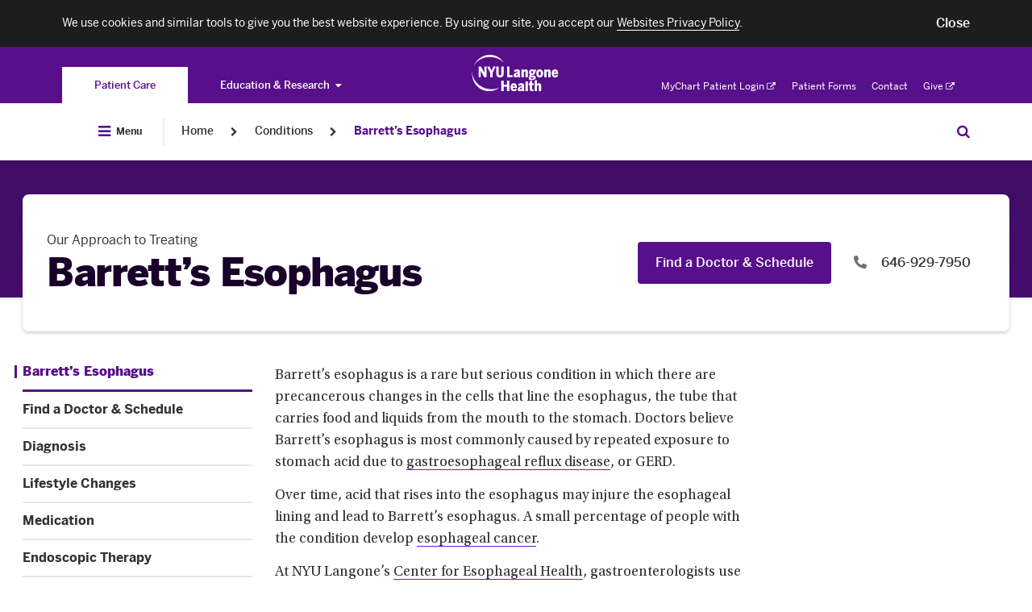

--- FILE ---
content_type: text/css
request_url: https://nyulangone.org/bundles/nyulangonefrontend/assets/css/orgConditionRedesign.css?ARTIFACT_VERSION=5.43-build.5943.d62df7cba6
body_size: 236207
content:
/*! normalize.css v8.0.1 | MIT License | github.com/necolas/normalize.css */

/* Document
   ========================================================================== */

/**
 * 1. Correct the line height in all browsers.
 * 2. Prevent adjustments of font size after orientation changes in iOS.
 */

html {
  line-height: 1.15; /* 1 */
  -webkit-text-size-adjust: 100%; /* 2 */
}

/* Sections
   ========================================================================== */

/**
 * Remove the margin in all browsers.
 */

body {
  margin: 0;
}

/**
 * Render the `main` element consistently in IE.
 */

main {
  display: block;
}

/**
 * Correct the font size and margin on `h1` elements within `section` and
 * `article` contexts in Chrome, Firefox, and Safari.
 */

h1 {
  font-size: 2em;
  margin: 0.67em 0;
}

/* Grouping content
   ========================================================================== */

/**
 * 1. Add the correct box sizing in Firefox.
 * 2. Show the overflow in Edge and IE.
 */

hr {
  box-sizing: content-box; /* 1 */
  height: 0; /* 1 */
  overflow: visible; /* 2 */
}

/**
 * 1. Correct the inheritance and scaling of font size in all browsers.
 * 2. Correct the odd `em` font sizing in all browsers.
 */

pre {
  font-family: monospace, monospace; /* 1 */
  font-size: 1em; /* 2 */
}

/* Text-level semantics
   ========================================================================== */

/**
 * Remove the gray background on active links in IE 10.
 */

a {
  background-color: transparent;
}

/**
 * 1. Remove the bottom border in Chrome 57-
 * 2. Add the correct text decoration in Chrome, Edge, IE, Opera, and Safari.
 */

abbr[title] {
  border-bottom: none; /* 1 */
  text-decoration: underline; /* 2 */
  text-decoration: underline dotted; /* 2 */
}

/**
 * Add the correct font weight in Chrome, Edge, and Safari.
 */

b,
strong {
  font-weight: bolder;
}

/**
 * 1. Correct the inheritance and scaling of font size in all browsers.
 * 2. Correct the odd `em` font sizing in all browsers.
 */

code,
kbd,
samp {
  font-family: monospace, monospace; /* 1 */
  font-size: 1em; /* 2 */
}

/**
 * Add the correct font size in all browsers.
 */

small {
  font-size: 80%;
}

/**
 * Prevent `sub` and `sup` elements from affecting the line height in
 * all browsers.
 */

sub,
sup {
  font-size: 75%;
  line-height: 0;
  position: relative;
  vertical-align: baseline;
}

sub {
  bottom: -0.25em;
}

sup {
  top: -0.5em;
}

/* Embedded content
   ========================================================================== */

/**
 * Remove the border on images inside links in IE 10.
 */

img {
  border-style: none;
}

/* Forms
   ========================================================================== */

/**
 * 1. Change the font styles in all browsers.
 * 2. Remove the margin in Firefox and Safari.
 */

button,
input,
optgroup,
select,
textarea {
  font-family: inherit; /* 1 */
  font-size: 100%; /* 1 */
  line-height: 1.15; /* 1 */
  margin: 0; /* 2 */
}

/**
 * Show the overflow in IE.
 * 1. Show the overflow in Edge.
 */

button,
input { /* 1 */
  overflow: visible;
}

/**
 * Remove the inheritance of text transform in Edge, Firefox, and IE.
 * 1. Remove the inheritance of text transform in Firefox.
 */

button,
select { /* 1 */
  text-transform: none;
}

/**
 * Correct the inability to style clickable types in iOS and Safari.
 */

button,
[type="button"],
[type="reset"],
[type="submit"] {
  -webkit-appearance: button;
}

/**
 * Remove the inner border and padding in Firefox.
 */

button::-moz-focus-inner,
[type="button"]::-moz-focus-inner,
[type="reset"]::-moz-focus-inner,
[type="submit"]::-moz-focus-inner {
  border-style: none;
  padding: 0;
}

/**
 * Restore the focus styles unset by the previous rule.
 */

button:-moz-focusring,
[type="button"]:-moz-focusring,
[type="reset"]:-moz-focusring,
[type="submit"]:-moz-focusring {
  outline: 1px dotted ButtonText;
}

/**
 * Correct the padding in Firefox.
 */

fieldset {
  padding: 0.35em 0.75em 0.625em;
}

/**
 * 1. Correct the text wrapping in Edge and IE.
 * 2. Correct the color inheritance from `fieldset` elements in IE.
 * 3. Remove the padding so developers are not caught out when they zero out
 *    `fieldset` elements in all browsers.
 */

legend {
  box-sizing: border-box; /* 1 */
  color: inherit; /* 2 */
  display: table; /* 1 */
  max-width: 100%; /* 1 */
  padding: 0; /* 3 */
  white-space: normal; /* 1 */
}

/**
 * Add the correct vertical alignment in Chrome, Firefox, and Opera.
 */

progress {
  vertical-align: baseline;
}

/**
 * Remove the default vertical scrollbar in IE 10+.
 */

textarea {
  overflow: auto;
}

/**
 * 1. Add the correct box sizing in IE 10.
 * 2. Remove the padding in IE 10.
 */

[type="checkbox"],
[type="radio"] {
  box-sizing: border-box; /* 1 */
  padding: 0; /* 2 */
}

/**
 * Correct the cursor style of increment and decrement buttons in Chrome.
 */

[type="number"]::-webkit-inner-spin-button,
[type="number"]::-webkit-outer-spin-button {
  height: auto;
}

/**
 * 1. Correct the odd appearance in Chrome and Safari.
 * 2. Correct the outline style in Safari.
 */

[type="search"] {
  -webkit-appearance: textfield; /* 1 */
  outline-offset: -2px; /* 2 */
}

/**
 * Remove the inner padding in Chrome and Safari on macOS.
 */

[type="search"]::-webkit-search-decoration {
  -webkit-appearance: none;
}

/**
 * 1. Correct the inability to style clickable types in iOS and Safari.
 * 2. Change font properties to `inherit` in Safari.
 */

::-webkit-file-upload-button {
  -webkit-appearance: button; /* 1 */
  font: inherit; /* 2 */
}

/* Interactive
   ========================================================================== */

/*
 * Add the correct display in Edge, IE 10+, and Firefox.
 */

details {
  display: block;
}

/*
 * Add the correct display in all browsers.
 */

summary {
  display: list-item;
}

/* Misc
   ========================================================================== */

/**
 * Add the correct display in IE 10+.
 */

template {
  display: none;
}

/**
 * Add the correct display in IE 10.
 */

[hidden] {
  display: none;
}

/*!
 * Font Awesome Pro 5.15.1 by @fontawesome - https://fontawesome.com
 * License - https://fontawesome.com/license (Commercial License)
 */.fa,.fas,#disaster-alert .link-external-icon:after,.news-related__link-icon:after,.news-related-condition__link-icon:after,.nyumc-branded-player-wrapper .content-video .video-js .vjs-big-play-button,.hero-actions__number:before,.leadership-carousel__view-all-link__icon:after,.leadership-carousel .slick-prev:before,.leadership-carousel .slick-next:before,.navigation__link-first[target=_blank]:after,.navigation__link[target=_blank]:after,.navigation__toggle-icon,.news-related__title:after,.news-related--with-button .slick-prev:before,.news-related--with-button .slick-next:before,.nyulmc-aside__link--external-link:after,.nyulmc-aside__phone:before,.nyulmc-aside__mail:before,.nyulmc-aside__link--button-external:after,.slick-prev:before,.slick-next:before,.news-related-condition__title:after,.news-related-condition--with-button .slick-prev:before,.news-related-condition--with-button .slick-next:before,.treatment-links-condition__link-content:after,.far,.fal,.fad,.fab{-moz-osx-font-smoothing:grayscale;-webkit-font-smoothing:antialiased;display:inline-block;font-style:normal;font-variant:normal;text-rendering:auto;line-height:1}#disaster-alert .link-external-icon:after,.news-related__link-icon:after,.news-related-condition__link-icon:after,.nyumc-branded-player-wrapper .content-video .video-js .vjs-big-play-button,.hero-actions__number:before,.leadership-carousel__view-all-link__icon:after,.leadership-carousel .slick-prev:before,.leadership-carousel .slick-next:before,.navigation__link-first[target=_blank]:after,.navigation__link[target=_blank]:after,.navigation__toggle-icon,.news-related__title:after,.news-related--with-button .slick-prev:before,.news-related--with-button .slick-next:before,.nyulmc-aside__link--external-link:after,.nyulmc-aside__phone:before,.nyulmc-aside__mail:before,.nyulmc-aside__link--button-external:after,.slick-prev:before,.slick-next:before,.news-related-condition__title:after,.news-related-condition--with-button .slick-prev:before,.news-related-condition--with-button .slick-next:before,.treatment-links-condition__link-content:after{-webkit-font-smoothing:antialiased;-moz-osx-font-smoothing:grayscale;display:inline-block;font-style:normal;font-variant:normal;font-weight:normal;line-height:1}.fa-lg{font-size:1.33333em;line-height:.75em;vertical-align:-.0667em}.fa-xs{font-size:.75em}.fa-sm{font-size:.875em}.fa-1x{font-size:1em}.fa-2x{font-size:2em}.fa-3x{font-size:3em}.fa-4x{font-size:4em}.fa-5x{font-size:5em}.fa-6x{font-size:6em}.fa-7x{font-size:7em}.fa-8x{font-size:8em}.fa-9x{font-size:9em}.fa-10x{font-size:10em}.fa-fw{text-align:center;width:1.25em}.fa-ul{list-style-type:none;margin-left:2.5em;padding-left:0}.fa-ul>li{position:relative}.fa-li{left:-2em;position:absolute;text-align:center;width:2em;line-height:inherit}.fa-border{border:solid 0.08em #eee;border-radius:.1em;padding:.2em .25em .15em}.fa-pull-left{float:left}.fa-pull-right{float:right}.fa.fa-pull-left,.fas.fa-pull-left,#disaster-alert .fa-pull-left.link-external-icon:after,.fa-pull-left.news-related__link-icon:after,.fa-pull-left.news-related-condition__link-icon:after,.nyumc-branded-player-wrapper .content-video .video-js .fa-pull-left.vjs-big-play-button,.fa-pull-left.hero-actions__number:before,.fa-pull-left.leadership-carousel__view-all-link__icon:after,.fa-pull-left.navigation__link-first[target=_blank]:after,.fa-pull-left.navigation__link[target=_blank]:after,.fa-pull-left.navigation__toggle-icon,.fa-pull-left.news-related__title:after,.fa-pull-left.nyulmc-aside__link--external-link:after,.fa-pull-left.nyulmc-aside__phone:before,.fa-pull-left.nyulmc-aside__mail:before,.fa-pull-left.nyulmc-aside__link--button-external:after,.fa-pull-left.slick-prev:before,.fa-pull-left.slick-next:before,.fa-pull-left.news-related-condition__title:after,.fa-pull-left.treatment-links-condition__link-content:after,.far.fa-pull-left,.fal.fa-pull-left,.fab.fa-pull-left{margin-right:.3em}.fa.fa-pull-right,.fas.fa-pull-right,#disaster-alert .fa-pull-right.link-external-icon:after,.fa-pull-right.news-related__link-icon:after,.fa-pull-right.news-related-condition__link-icon:after,.nyumc-branded-player-wrapper .content-video .video-js .fa-pull-right.vjs-big-play-button,.fa-pull-right.hero-actions__number:before,.fa-pull-right.leadership-carousel__view-all-link__icon:after,.fa-pull-right.navigation__link-first[target=_blank]:after,.fa-pull-right.navigation__link[target=_blank]:after,.fa-pull-right.navigation__toggle-icon,.fa-pull-right.news-related__title:after,.fa-pull-right.nyulmc-aside__link--external-link:after,.fa-pull-right.nyulmc-aside__phone:before,.fa-pull-right.nyulmc-aside__mail:before,.fa-pull-right.nyulmc-aside__link--button-external:after,.fa-pull-right.slick-prev:before,.fa-pull-right.slick-next:before,.fa-pull-right.news-related-condition__title:after,.fa-pull-right.treatment-links-condition__link-content:after,.far.fa-pull-right,.fal.fa-pull-right,.fab.fa-pull-right{margin-left:.3em}.fa-spin{-webkit-animation:fa-spin 2s infinite linear;animation:fa-spin 2s infinite linear}.fa-pulse{-webkit-animation:fa-spin 1s infinite steps(8);animation:fa-spin 1s infinite steps(8)}@-webkit-keyframes fa-spin{0%{-webkit-transform:rotate(0deg);transform:rotate(0deg)}100%{-webkit-transform:rotate(360deg);transform:rotate(360deg)}}@keyframes fa-spin{0%{-webkit-transform:rotate(0deg);transform:rotate(0deg)}100%{-webkit-transform:rotate(360deg);transform:rotate(360deg)}}.fa-rotate-90{-ms-filter:"progid:DXImageTransform.Microsoft.BasicImage(rotation=1)";-webkit-transform:rotate(90deg);transform:rotate(90deg)}.fa-rotate-180{-ms-filter:"progid:DXImageTransform.Microsoft.BasicImage(rotation=2)";-webkit-transform:rotate(180deg);transform:rotate(180deg)}.fa-rotate-270{-ms-filter:"progid:DXImageTransform.Microsoft.BasicImage(rotation=3)";-webkit-transform:rotate(270deg);transform:rotate(270deg)}.fa-flip-horizontal{-ms-filter:"progid:DXImageTransform.Microsoft.BasicImage(rotation=0, mirror=1)";-webkit-transform:scale(-1, 1);transform:scale(-1, 1)}.fa-flip-vertical{-ms-filter:"progid:DXImageTransform.Microsoft.BasicImage(rotation=2, mirror=1)";-webkit-transform:scale(1, -1);transform:scale(1, -1)}.fa-flip-both,.fa-flip-horizontal.fa-flip-vertical{-ms-filter:"progid:DXImageTransform.Microsoft.BasicImage(rotation=2, mirror=1)";-webkit-transform:scale(-1, -1);transform:scale(-1, -1)}:root .fa-rotate-90,:root .fa-rotate-180,:root .fa-rotate-270,:root .fa-flip-horizontal,:root .fa-flip-vertical,:root .fa-flip-both{-webkit-filter:none;filter:none}.fa-stack{display:inline-block;height:2em;line-height:2em;position:relative;vertical-align:middle;width:2.5em}.fa-stack-1x,.fa-stack-2x{left:0;position:absolute;text-align:center;width:100%}.fa-stack-1x{line-height:inherit}.fa-stack-2x{font-size:2em}.fa-inverse{color:#fff}.fa-500px:before{content:"\f26e"}.fa-abacus:before{content:"\f640"}.fa-accessible-icon:before{content:"\f368"}.fa-accusoft:before{content:"\f369"}.fa-acorn:before{content:"\f6ae"}.fa-acquisitions-incorporated:before{content:"\f6af"}.fa-ad:before{content:"\f641"}.fa-address-book:before{content:"\f2b9"}.fa-address-card:before{content:"\f2bb"}.fa-adjust:before{content:"\f042"}.fa-adn:before{content:"\f170"}.fa-adversal:before{content:"\f36a"}.fa-affiliatetheme:before{content:"\f36b"}.fa-air-conditioner:before{content:"\f8f4"}.fa-air-freshener:before{content:"\f5d0"}.fa-airbnb:before{content:"\f834"}.fa-alarm-clock:before{content:"\f34e"}.fa-alarm-exclamation:before{content:"\f843"}.fa-alarm-plus:before{content:"\f844"}.fa-alarm-snooze:before{content:"\f845"}.fa-album:before{content:"\f89f"}.fa-album-collection:before{content:"\f8a0"}.fa-algolia:before{content:"\f36c"}.fa-alicorn:before{content:"\f6b0"}.fa-alien:before{content:"\f8f5"}.fa-alien-monster:before{content:"\f8f6"}.fa-align-center:before{content:"\f037"}.fa-align-justify:before{content:"\f039"}.fa-align-left:before{content:"\f036"}.fa-align-right:before{content:"\f038"}.fa-align-slash:before{content:"\f846"}.fa-alipay:before{content:"\f642"}.fa-allergies:before{content:"\f461"}.fa-amazon:before{content:"\f270"}.fa-amazon-pay:before{content:"\f42c"}.fa-ambulance:before{content:"\f0f9"}.fa-american-sign-language-interpreting:before{content:"\f2a3"}.fa-amilia:before{content:"\f36d"}.fa-amp-guitar:before{content:"\f8a1"}.fa-analytics:before{content:"\f643"}.fa-anchor:before{content:"\f13d"}.fa-android:before{content:"\f17b"}.fa-angel:before{content:"\f779"}.fa-angellist:before{content:"\f209"}.fa-angle-double-down:before{content:"\f103"}.fa-angle-double-left:before{content:"\f100"}.fa-angle-double-right:before{content:"\f101"}.fa-angle-double-up:before{content:"\f102"}.fa-angle-down:before{content:"\f107"}.fa-angle-left:before{content:"\f104"}.fa-angle-right:before{content:"\f105"}.fa-angle-up:before{content:"\f106"}.fa-angry:before{content:"\f556"}.fa-angrycreative:before{content:"\f36e"}.fa-angular:before{content:"\f420"}.fa-ankh:before{content:"\f644"}.fa-app-store:before{content:"\f36f"}.fa-app-store-ios:before{content:"\f370"}.fa-apper:before{content:"\f371"}.fa-apple:before{content:"\f179"}.fa-apple-alt:before{content:"\f5d1"}.fa-apple-crate:before{content:"\f6b1"}.fa-apple-pay:before{content:"\f415"}.fa-archive:before{content:"\f187"}.fa-archway:before{content:"\f557"}.fa-arrow-alt-circle-down:before{content:"\f358"}.fa-arrow-alt-circle-left:before{content:"\f359"}.fa-arrow-alt-circle-right:before{content:"\f35a"}.fa-arrow-alt-circle-up:before{content:"\f35b"}.fa-arrow-alt-down:before{content:"\f354"}.fa-arrow-alt-from-bottom:before{content:"\f346"}.fa-arrow-alt-from-left:before{content:"\f347"}.fa-arrow-alt-from-right:before{content:"\f348"}.fa-arrow-alt-from-top:before{content:"\f349"}.fa-arrow-alt-left:before{content:"\f355"}.fa-arrow-alt-right:before{content:"\f356"}.fa-arrow-alt-square-down:before{content:"\f350"}.fa-arrow-alt-square-left:before{content:"\f351"}.fa-arrow-alt-square-right:before{content:"\f352"}.fa-arrow-alt-square-up:before{content:"\f353"}.fa-arrow-alt-to-bottom:before{content:"\f34a"}.fa-arrow-alt-to-left:before{content:"\f34b"}.fa-arrow-alt-to-right:before{content:"\f34c"}.fa-arrow-alt-to-top:before{content:"\f34d"}.fa-arrow-alt-up:before{content:"\f357"}.fa-arrow-circle-down:before{content:"\f0ab"}.fa-arrow-circle-left:before{content:"\f0a8"}.fa-arrow-circle-right:before{content:"\f0a9"}.fa-arrow-circle-up:before{content:"\f0aa"}.fa-arrow-down:before{content:"\f063"}.fa-arrow-from-bottom:before{content:"\f342"}.fa-arrow-from-left:before{content:"\f343"}.fa-arrow-from-right:before{content:"\f344"}.fa-arrow-from-top:before{content:"\f345"}.fa-arrow-left:before{content:"\f060"}.fa-arrow-right:before{content:"\f061"}.fa-arrow-square-down:before{content:"\f339"}.fa-arrow-square-left:before{content:"\f33a"}.fa-arrow-square-right:before{content:"\f33b"}.fa-arrow-square-up:before{content:"\f33c"}.fa-arrow-to-bottom:before{content:"\f33d"}.fa-arrow-to-left:before{content:"\f33e"}.fa-arrow-to-right:before{content:"\f340"}.fa-arrow-to-top:before{content:"\f341"}.fa-arrow-up:before{content:"\f062"}.fa-arrows:before{content:"\f047"}.fa-arrows-alt:before{content:"\f0b2"}.fa-arrows-alt-h:before{content:"\f337"}.fa-arrows-alt-v:before{content:"\f338"}.fa-arrows-h:before{content:"\f07e"}.fa-arrows-v:before{content:"\f07d"}.fa-artstation:before{content:"\f77a"}.fa-assistive-listening-systems:before{content:"\f2a2"}.fa-asterisk:before{content:"\f069"}.fa-asymmetrik:before{content:"\f372"}.fa-at:before{content:"\f1fa"}.fa-atlas:before{content:"\f558"}.fa-atlassian:before{content:"\f77b"}.fa-atom:before{content:"\f5d2"}.fa-atom-alt:before{content:"\f5d3"}.fa-audible:before{content:"\f373"}.fa-audio-description:before{content:"\f29e"}.fa-autoprefixer:before{content:"\f41c"}.fa-avianex:before{content:"\f374"}.fa-aviato:before{content:"\f421"}.fa-award:before{content:"\f559"}.fa-aws:before{content:"\f375"}.fa-axe:before{content:"\f6b2"}.fa-axe-battle:before{content:"\f6b3"}.fa-baby:before{content:"\f77c"}.fa-baby-carriage:before{content:"\f77d"}.fa-backpack:before{content:"\f5d4"}.fa-backspace:before{content:"\f55a"}.fa-backward:before{content:"\f04a"}.fa-bacon:before{content:"\f7e5"}.fa-bacteria:before{content:"\e059"}.fa-bacterium:before{content:"\e05a"}.fa-badge:before{content:"\f335"}.fa-badge-check:before{content:"\f336"}.fa-badge-dollar:before{content:"\f645"}.fa-badge-percent:before{content:"\f646"}.fa-badge-sheriff:before{content:"\f8a2"}.fa-badger-honey:before{content:"\f6b4"}.fa-bags-shopping:before{content:"\f847"}.fa-bahai:before{content:"\f666"}.fa-balance-scale:before{content:"\f24e"}.fa-balance-scale-left:before{content:"\f515"}.fa-balance-scale-right:before{content:"\f516"}.fa-ball-pile:before{content:"\f77e"}.fa-ballot:before{content:"\f732"}.fa-ballot-check:before{content:"\f733"}.fa-ban:before{content:"\f05e"}.fa-band-aid:before{content:"\f462"}.fa-bandcamp:before{content:"\f2d5"}.fa-banjo:before{content:"\f8a3"}.fa-barcode:before{content:"\f02a"}.fa-barcode-alt:before{content:"\f463"}.fa-barcode-read:before{content:"\f464"}.fa-barcode-scan:before{content:"\f465"}.fa-bars:before{content:"\f0c9"}.fa-baseball:before{content:"\f432"}.fa-baseball-ball:before{content:"\f433"}.fa-basketball-ball:before{content:"\f434"}.fa-basketball-hoop:before{content:"\f435"}.fa-bat:before{content:"\f6b5"}.fa-bath:before{content:"\f2cd"}.fa-battery-bolt:before{content:"\f376"}.fa-battery-empty:before{content:"\f244"}.fa-battery-full:before{content:"\f240"}.fa-battery-half:before{content:"\f242"}.fa-battery-quarter:before{content:"\f243"}.fa-battery-slash:before{content:"\f377"}.fa-battery-three-quarters:before{content:"\f241"}.fa-battle-net:before{content:"\f835"}.fa-bed:before{content:"\f236"}.fa-bed-alt:before{content:"\f8f7"}.fa-bed-bunk:before{content:"\f8f8"}.fa-bed-empty:before{content:"\f8f9"}.fa-beer:before{content:"\f0fc"}.fa-behance:before{content:"\f1b4"}.fa-behance-square:before{content:"\f1b5"}.fa-bell:before{content:"\f0f3"}.fa-bell-exclamation:before{content:"\f848"}.fa-bell-on:before{content:"\f8fa"}.fa-bell-plus:before{content:"\f849"}.fa-bell-school:before{content:"\f5d5"}.fa-bell-school-slash:before{content:"\f5d6"}.fa-bell-slash:before{content:"\f1f6"}.fa-bells:before{content:"\f77f"}.fa-betamax:before{content:"\f8a4"}.fa-bezier-curve:before{content:"\f55b"}.fa-bible:before{content:"\f647"}.fa-bicycle:before{content:"\f206"}.fa-biking:before{content:"\f84a"}.fa-biking-mountain:before{content:"\f84b"}.fa-bimobject:before{content:"\f378"}.fa-binoculars:before{content:"\f1e5"}.fa-biohazard:before{content:"\f780"}.fa-birthday-cake:before{content:"\f1fd"}.fa-bitbucket:before{content:"\f171"}.fa-bitcoin:before{content:"\f379"}.fa-bity:before{content:"\f37a"}.fa-black-tie:before{content:"\f27e"}.fa-blackberry:before{content:"\f37b"}.fa-blanket:before{content:"\f498"}.fa-blender:before{content:"\f517"}.fa-blender-phone:before{content:"\f6b6"}.fa-blind:before{content:"\f29d"}.fa-blinds:before{content:"\f8fb"}.fa-blinds-open:before{content:"\f8fc"}.fa-blinds-raised:before{content:"\f8fd"}.fa-blog:before{content:"\f781"}.fa-blogger:before{content:"\f37c"}.fa-blogger-b:before{content:"\f37d"}.fa-bluetooth:before{content:"\f293"}.fa-bluetooth-b:before{content:"\f294"}.fa-bold:before{content:"\f032"}.fa-bolt:before{content:"\f0e7"}.fa-bomb:before{content:"\f1e2"}.fa-bone:before{content:"\f5d7"}.fa-bone-break:before{content:"\f5d8"}.fa-bong:before{content:"\f55c"}.fa-book:before{content:"\f02d"}.fa-book-alt:before{content:"\f5d9"}.fa-book-dead:before{content:"\f6b7"}.fa-book-heart:before{content:"\f499"}.fa-book-medical:before{content:"\f7e6"}.fa-book-open:before{content:"\f518"}.fa-book-reader:before{content:"\f5da"}.fa-book-spells:before{content:"\f6b8"}.fa-book-user:before{content:"\f7e7"}.fa-bookmark:before{content:"\f02e"}.fa-books:before{content:"\f5db"}.fa-books-medical:before{content:"\f7e8"}.fa-boombox:before{content:"\f8a5"}.fa-boot:before{content:"\f782"}.fa-booth-curtain:before{content:"\f734"}.fa-bootstrap:before{content:"\f836"}.fa-border-all:before{content:"\f84c"}.fa-border-bottom:before{content:"\f84d"}.fa-border-center-h:before{content:"\f89c"}.fa-border-center-v:before{content:"\f89d"}.fa-border-inner:before{content:"\f84e"}.fa-border-left:before{content:"\f84f"}.fa-border-none:before{content:"\f850"}.fa-border-outer:before{content:"\f851"}.fa-border-right:before{content:"\f852"}.fa-border-style:before{content:"\f853"}.fa-border-style-alt:before{content:"\f854"}.fa-border-top:before{content:"\f855"}.fa-bow-arrow:before{content:"\f6b9"}.fa-bowling-ball:before{content:"\f436"}.fa-bowling-pins:before{content:"\f437"}.fa-box:before{content:"\f466"}.fa-box-alt:before{content:"\f49a"}.fa-box-ballot:before{content:"\f735"}.fa-box-check:before{content:"\f467"}.fa-box-fragile:before{content:"\f49b"}.fa-box-full:before{content:"\f49c"}.fa-box-heart:before{content:"\f49d"}.fa-box-open:before{content:"\f49e"}.fa-box-tissue:before{content:"\e05b"}.fa-box-up:before{content:"\f49f"}.fa-box-usd:before{content:"\f4a0"}.fa-boxes:before{content:"\f468"}.fa-boxes-alt:before{content:"\f4a1"}.fa-boxing-glove:before{content:"\f438"}.fa-brackets:before{content:"\f7e9"}.fa-brackets-curly:before{content:"\f7ea"}.fa-braille:before{content:"\f2a1"}.fa-brain:before{content:"\f5dc"}.fa-bread-loaf:before{content:"\f7eb"}.fa-bread-slice:before{content:"\f7ec"}.fa-briefcase:before{content:"\f0b1"}.fa-briefcase-medical:before{content:"\f469"}.fa-bring-forward:before{content:"\f856"}.fa-bring-front:before{content:"\f857"}.fa-broadcast-tower:before{content:"\f519"}.fa-broom:before{content:"\f51a"}.fa-browser:before{content:"\f37e"}.fa-brush:before{content:"\f55d"}.fa-btc:before{content:"\f15a"}.fa-buffer:before{content:"\f837"}.fa-bug:before{content:"\f188"}.fa-building:before{content:"\f1ad"}.fa-bullhorn:before{content:"\f0a1"}.fa-bullseye:before{content:"\f140"}.fa-bullseye-arrow:before{content:"\f648"}.fa-bullseye-pointer:before{content:"\f649"}.fa-burger-soda:before{content:"\f858"}.fa-burn:before{content:"\f46a"}.fa-buromobelexperte:before{content:"\f37f"}.fa-burrito:before{content:"\f7ed"}.fa-bus:before{content:"\f207"}.fa-bus-alt:before{content:"\f55e"}.fa-bus-school:before{content:"\f5dd"}.fa-business-time:before{content:"\f64a"}.fa-buy-n-large:before{content:"\f8a6"}.fa-buysellads:before{content:"\f20d"}.fa-cabinet-filing:before{content:"\f64b"}.fa-cactus:before{content:"\f8a7"}.fa-calculator:before{content:"\f1ec"}.fa-calculator-alt:before{content:"\f64c"}.fa-calendar:before{content:"\f133"}.fa-calendar-alt:before{content:"\f073"}.fa-calendar-check:before{content:"\f274"}.fa-calendar-day:before{content:"\f783"}.fa-calendar-edit:before{content:"\f333"}.fa-calendar-exclamation:before{content:"\f334"}.fa-calendar-minus:before{content:"\f272"}.fa-calendar-plus:before{content:"\f271"}.fa-calendar-star:before{content:"\f736"}.fa-calendar-times:before{content:"\f273"}.fa-calendar-week:before{content:"\f784"}.fa-camcorder:before{content:"\f8a8"}.fa-camera:before{content:"\f030"}.fa-camera-alt:before{content:"\f332"}.fa-camera-home:before{content:"\f8fe"}.fa-camera-movie:before{content:"\f8a9"}.fa-camera-polaroid:before{content:"\f8aa"}.fa-camera-retro:before{content:"\f083"}.fa-campfire:before{content:"\f6ba"}.fa-campground:before{content:"\f6bb"}.fa-canadian-maple-leaf:before{content:"\f785"}.fa-candle-holder:before{content:"\f6bc"}.fa-candy-cane:before{content:"\f786"}.fa-candy-corn:before{content:"\f6bd"}.fa-cannabis:before{content:"\f55f"}.fa-capsules:before{content:"\f46b"}.fa-car:before{content:"\f1b9"}.fa-car-alt:before{content:"\f5de"}.fa-car-battery:before{content:"\f5df"}.fa-car-building:before{content:"\f859"}.fa-car-bump:before{content:"\f5e0"}.fa-car-bus:before{content:"\f85a"}.fa-car-crash:before{content:"\f5e1"}.fa-car-garage:before{content:"\f5e2"}.fa-car-mechanic:before{content:"\f5e3"}.fa-car-side:before{content:"\f5e4"}.fa-car-tilt:before{content:"\f5e5"}.fa-car-wash:before{content:"\f5e6"}.fa-caravan:before{content:"\f8ff"}.fa-caravan-alt:before{content:"\e000"}.fa-caret-circle-down:before{content:"\f32d"}.fa-caret-circle-left:before{content:"\f32e"}.fa-caret-circle-right:before{content:"\f330"}.fa-caret-circle-up:before{content:"\f331"}.fa-caret-down:before{content:"\f0d7"}.fa-caret-left:before{content:"\f0d9"}.fa-caret-right:before{content:"\f0da"}.fa-caret-square-down:before{content:"\f150"}.fa-caret-square-left:before{content:"\f191"}.fa-caret-square-right:before{content:"\f152"}.fa-caret-square-up:before{content:"\f151"}.fa-caret-up:before{content:"\f0d8"}.fa-carrot:before{content:"\f787"}.fa-cars:before{content:"\f85b"}.fa-cart-arrow-down:before{content:"\f218"}.fa-cart-plus:before{content:"\f217"}.fa-cash-register:before{content:"\f788"}.fa-cassette-tape:before{content:"\f8ab"}.fa-cat:before{content:"\f6be"}.fa-cat-space:before{content:"\e001"}.fa-cauldron:before{content:"\f6bf"}.fa-cc-amazon-pay:before{content:"\f42d"}.fa-cc-amex:before{content:"\f1f3"}.fa-cc-apple-pay:before{content:"\f416"}.fa-cc-diners-club:before{content:"\f24c"}.fa-cc-discover:before{content:"\f1f2"}.fa-cc-jcb:before{content:"\f24b"}.fa-cc-mastercard:before{content:"\f1f1"}.fa-cc-paypal:before{content:"\f1f4"}.fa-cc-stripe:before{content:"\f1f5"}.fa-cc-visa:before{content:"\f1f0"}.fa-cctv:before{content:"\f8ac"}.fa-centercode:before{content:"\f380"}.fa-centos:before{content:"\f789"}.fa-certificate:before{content:"\f0a3"}.fa-chair:before{content:"\f6c0"}.fa-chair-office:before{content:"\f6c1"}.fa-chalkboard:before{content:"\f51b"}.fa-chalkboard-teacher:before{content:"\f51c"}.fa-charging-station:before{content:"\f5e7"}.fa-chart-area:before{content:"\f1fe"}.fa-chart-bar:before{content:"\f080"}.fa-chart-line:before{content:"\f201"}.fa-chart-line-down:before{content:"\f64d"}.fa-chart-network:before{content:"\f78a"}.fa-chart-pie:before{content:"\f200"}.fa-chart-pie-alt:before{content:"\f64e"}.fa-chart-scatter:before{content:"\f7ee"}.fa-check:before{content:"\f00c"}.fa-check-circle:before{content:"\f058"}.fa-check-double:before{content:"\f560"}.fa-check-square:before{content:"\f14a"}.fa-cheese:before{content:"\f7ef"}.fa-cheese-swiss:before{content:"\f7f0"}.fa-cheeseburger:before{content:"\f7f1"}.fa-chess:before{content:"\f439"}.fa-chess-bishop:before{content:"\f43a"}.fa-chess-bishop-alt:before{content:"\f43b"}.fa-chess-board:before{content:"\f43c"}.fa-chess-clock:before{content:"\f43d"}.fa-chess-clock-alt:before{content:"\f43e"}.fa-chess-king:before{content:"\f43f"}.fa-chess-king-alt:before{content:"\f440"}.fa-chess-knight:before{content:"\f441"}.fa-chess-knight-alt:before{content:"\f442"}.fa-chess-pawn:before{content:"\f443"}.fa-chess-pawn-alt:before{content:"\f444"}.fa-chess-queen:before{content:"\f445"}.fa-chess-queen-alt:before{content:"\f446"}.fa-chess-rook:before{content:"\f447"}.fa-chess-rook-alt:before{content:"\f448"}.fa-chevron-circle-down:before{content:"\f13a"}.fa-chevron-circle-left:before{content:"\f137"}.fa-chevron-circle-right:before{content:"\f138"}.fa-chevron-circle-up:before{content:"\f139"}.fa-chevron-double-down:before{content:"\f322"}.fa-chevron-double-left:before{content:"\f323"}.fa-chevron-double-right:before{content:"\f324"}.fa-chevron-double-up:before{content:"\f325"}.fa-chevron-down:before{content:"\f078"}.fa-chevron-left:before{content:"\f053"}.fa-chevron-right:before{content:"\f054"}.fa-chevron-square-down:before{content:"\f329"}.fa-chevron-square-left:before{content:"\f32a"}.fa-chevron-square-right:before{content:"\f32b"}.fa-chevron-square-up:before{content:"\f32c"}.fa-chevron-up:before{content:"\f077"}.fa-child:before{content:"\f1ae"}.fa-chimney:before{content:"\f78b"}.fa-chrome:before{content:"\f268"}.fa-chromecast:before{content:"\f838"}.fa-church:before{content:"\f51d"}.fa-circle:before{content:"\f111"}.fa-circle-notch:before{content:"\f1ce"}.fa-city:before{content:"\f64f"}.fa-clarinet:before{content:"\f8ad"}.fa-claw-marks:before{content:"\f6c2"}.fa-clinic-medical:before{content:"\f7f2"}.fa-clipboard:before{content:"\f328"}.fa-clipboard-check:before{content:"\f46c"}.fa-clipboard-list:before{content:"\f46d"}.fa-clipboard-list-check:before{content:"\f737"}.fa-clipboard-prescription:before{content:"\f5e8"}.fa-clipboard-user:before{content:"\f7f3"}.fa-clock:before{content:"\f017"}.fa-clone:before{content:"\f24d"}.fa-closed-captioning:before{content:"\f20a"}.fa-cloud:before{content:"\f0c2"}.fa-cloud-download:before{content:"\f0ed"}.fa-cloud-download-alt:before{content:"\f381"}.fa-cloud-drizzle:before{content:"\f738"}.fa-cloud-hail:before{content:"\f739"}.fa-cloud-hail-mixed:before{content:"\f73a"}.fa-cloud-meatball:before{content:"\f73b"}.fa-cloud-moon:before{content:"\f6c3"}.fa-cloud-moon-rain:before{content:"\f73c"}.fa-cloud-music:before{content:"\f8ae"}.fa-cloud-rain:before{content:"\f73d"}.fa-cloud-rainbow:before{content:"\f73e"}.fa-cloud-showers:before{content:"\f73f"}.fa-cloud-showers-heavy:before{content:"\f740"}.fa-cloud-sleet:before{content:"\f741"}.fa-cloud-snow:before{content:"\f742"}.fa-cloud-sun:before{content:"\f6c4"}.fa-cloud-sun-rain:before{content:"\f743"}.fa-cloud-upload:before{content:"\f0ee"}.fa-cloud-upload-alt:before{content:"\f382"}.fa-cloudflare:before{content:"\e07d"}.fa-clouds:before{content:"\f744"}.fa-clouds-moon:before{content:"\f745"}.fa-clouds-sun:before{content:"\f746"}.fa-cloudscale:before{content:"\f383"}.fa-cloudsmith:before{content:"\f384"}.fa-cloudversify:before{content:"\f385"}.fa-club:before{content:"\f327"}.fa-cocktail:before{content:"\f561"}.fa-code:before{content:"\f121"}.fa-code-branch:before{content:"\f126"}.fa-code-commit:before{content:"\f386"}.fa-code-merge:before{content:"\f387"}.fa-codepen:before{content:"\f1cb"}.fa-codiepie:before{content:"\f284"}.fa-coffee:before{content:"\f0f4"}.fa-coffee-pot:before{content:"\e002"}.fa-coffee-togo:before{content:"\f6c5"}.fa-coffin:before{content:"\f6c6"}.fa-coffin-cross:before{content:"\e051"}.fa-cog:before{content:"\f013"}.fa-cogs:before{content:"\f085"}.fa-coin:before{content:"\f85c"}.fa-coins:before{content:"\f51e"}.fa-columns:before{content:"\f0db"}.fa-comet:before{content:"\e003"}.fa-comment:before{content:"\f075"}.fa-comment-alt:before{content:"\f27a"}.fa-comment-alt-check:before{content:"\f4a2"}.fa-comment-alt-dollar:before{content:"\f650"}.fa-comment-alt-dots:before{content:"\f4a3"}.fa-comment-alt-edit:before{content:"\f4a4"}.fa-comment-alt-exclamation:before{content:"\f4a5"}.fa-comment-alt-lines:before{content:"\f4a6"}.fa-comment-alt-medical:before{content:"\f7f4"}.fa-comment-alt-minus:before{content:"\f4a7"}.fa-comment-alt-music:before{content:"\f8af"}.fa-comment-alt-plus:before{content:"\f4a8"}.fa-comment-alt-slash:before{content:"\f4a9"}.fa-comment-alt-smile:before{content:"\f4aa"}.fa-comment-alt-times:before{content:"\f4ab"}.fa-comment-check:before{content:"\f4ac"}.fa-comment-dollar:before{content:"\f651"}.fa-comment-dots:before{content:"\f4ad"}.fa-comment-edit:before{content:"\f4ae"}.fa-comment-exclamation:before{content:"\f4af"}.fa-comment-lines:before{content:"\f4b0"}.fa-comment-medical:before{content:"\f7f5"}.fa-comment-minus:before{content:"\f4b1"}.fa-comment-music:before{content:"\f8b0"}.fa-comment-plus:before{content:"\f4b2"}.fa-comment-slash:before{content:"\f4b3"}.fa-comment-smile:before{content:"\f4b4"}.fa-comment-times:before{content:"\f4b5"}.fa-comments:before{content:"\f086"}.fa-comments-alt:before{content:"\f4b6"}.fa-comments-alt-dollar:before{content:"\f652"}.fa-comments-dollar:before{content:"\f653"}.fa-compact-disc:before{content:"\f51f"}.fa-compass:before{content:"\f14e"}.fa-compass-slash:before{content:"\f5e9"}.fa-compress:before{content:"\f066"}.fa-compress-alt:before{content:"\f422"}.fa-compress-arrows-alt:before{content:"\f78c"}.fa-compress-wide:before{content:"\f326"}.fa-computer-classic:before{content:"\f8b1"}.fa-computer-speaker:before{content:"\f8b2"}.fa-concierge-bell:before{content:"\f562"}.fa-confluence:before{content:"\f78d"}.fa-connectdevelop:before{content:"\f20e"}.fa-construction:before{content:"\f85d"}.fa-container-storage:before{content:"\f4b7"}.fa-contao:before{content:"\f26d"}.fa-conveyor-belt:before{content:"\f46e"}.fa-conveyor-belt-alt:before{content:"\f46f"}.fa-cookie:before{content:"\f563"}.fa-cookie-bite:before{content:"\f564"}.fa-copy:before{content:"\f0c5"}.fa-copyright:before{content:"\f1f9"}.fa-corn:before{content:"\f6c7"}.fa-cotton-bureau:before{content:"\f89e"}.fa-couch:before{content:"\f4b8"}.fa-cow:before{content:"\f6c8"}.fa-cowbell:before{content:"\f8b3"}.fa-cowbell-more:before{content:"\f8b4"}.fa-cpanel:before{content:"\f388"}.fa-creative-commons:before{content:"\f25e"}.fa-creative-commons-by:before{content:"\f4e7"}.fa-creative-commons-nc:before{content:"\f4e8"}.fa-creative-commons-nc-eu:before{content:"\f4e9"}.fa-creative-commons-nc-jp:before{content:"\f4ea"}.fa-creative-commons-nd:before{content:"\f4eb"}.fa-creative-commons-pd:before{content:"\f4ec"}.fa-creative-commons-pd-alt:before{content:"\f4ed"}.fa-creative-commons-remix:before{content:"\f4ee"}.fa-creative-commons-sa:before{content:"\f4ef"}.fa-creative-commons-sampling:before{content:"\f4f0"}.fa-creative-commons-sampling-plus:before{content:"\f4f1"}.fa-creative-commons-share:before{content:"\f4f2"}.fa-creative-commons-zero:before{content:"\f4f3"}.fa-credit-card:before{content:"\f09d"}.fa-credit-card-blank:before{content:"\f389"}.fa-credit-card-front:before{content:"\f38a"}.fa-cricket:before{content:"\f449"}.fa-critical-role:before{content:"\f6c9"}.fa-croissant:before{content:"\f7f6"}.fa-crop:before{content:"\f125"}.fa-crop-alt:before{content:"\f565"}.fa-cross:before{content:"\f654"}.fa-crosshairs:before{content:"\f05b"}.fa-crow:before{content:"\f520"}.fa-crown:before{content:"\f521"}.fa-crutch:before{content:"\f7f7"}.fa-crutches:before{content:"\f7f8"}.fa-css3:before{content:"\f13c"}.fa-css3-alt:before{content:"\f38b"}.fa-cube:before{content:"\f1b2"}.fa-cubes:before{content:"\f1b3"}.fa-curling:before{content:"\f44a"}.fa-cut:before{content:"\f0c4"}.fa-cuttlefish:before{content:"\f38c"}.fa-d-and-d:before{content:"\f38d"}.fa-d-and-d-beyond:before{content:"\f6ca"}.fa-dagger:before{content:"\f6cb"}.fa-dailymotion:before{content:"\e052"}.fa-dashcube:before{content:"\f210"}.fa-database:before{content:"\f1c0"}.fa-deaf:before{content:"\f2a4"}.fa-debug:before{content:"\f7f9"}.fa-deer:before{content:"\f78e"}.fa-deer-rudolph:before{content:"\f78f"}.fa-deezer:before{content:"\e077"}.fa-delicious:before{content:"\f1a5"}.fa-democrat:before{content:"\f747"}.fa-deploydog:before{content:"\f38e"}.fa-deskpro:before{content:"\f38f"}.fa-desktop:before{content:"\f108"}.fa-desktop-alt:before{content:"\f390"}.fa-dev:before{content:"\f6cc"}.fa-deviantart:before{content:"\f1bd"}.fa-dewpoint:before{content:"\f748"}.fa-dharmachakra:before{content:"\f655"}.fa-dhl:before{content:"\f790"}.fa-diagnoses:before{content:"\f470"}.fa-diamond:before{content:"\f219"}.fa-diaspora:before{content:"\f791"}.fa-dice:before{content:"\f522"}.fa-dice-d10:before{content:"\f6cd"}.fa-dice-d12:before{content:"\f6ce"}.fa-dice-d20:before{content:"\f6cf"}.fa-dice-d4:before{content:"\f6d0"}.fa-dice-d6:before{content:"\f6d1"}.fa-dice-d8:before{content:"\f6d2"}.fa-dice-five:before{content:"\f523"}.fa-dice-four:before{content:"\f524"}.fa-dice-one:before{content:"\f525"}.fa-dice-six:before{content:"\f526"}.fa-dice-three:before{content:"\f527"}.fa-dice-two:before{content:"\f528"}.fa-digg:before{content:"\f1a6"}.fa-digging:before{content:"\f85e"}.fa-digital-ocean:before{content:"\f391"}.fa-digital-tachograph:before{content:"\f566"}.fa-diploma:before{content:"\f5ea"}.fa-directions:before{content:"\f5eb"}.fa-disc-drive:before{content:"\f8b5"}.fa-discord:before{content:"\f392"}.fa-discourse:before{content:"\f393"}.fa-disease:before{content:"\f7fa"}.fa-divide:before{content:"\f529"}.fa-dizzy:before{content:"\f567"}.fa-dna:before{content:"\f471"}.fa-do-not-enter:before{content:"\f5ec"}.fa-dochub:before{content:"\f394"}.fa-docker:before{content:"\f395"}.fa-dog:before{content:"\f6d3"}.fa-dog-leashed:before{content:"\f6d4"}.fa-dollar-sign:before{content:"\f155"}.fa-dolly:before{content:"\f472"}.fa-dolly-empty:before{content:"\f473"}.fa-dolly-flatbed:before{content:"\f474"}.fa-dolly-flatbed-alt:before{content:"\f475"}.fa-dolly-flatbed-empty:before{content:"\f476"}.fa-donate:before{content:"\f4b9"}.fa-door-closed:before{content:"\f52a"}.fa-door-open:before{content:"\f52b"}.fa-dot-circle:before{content:"\f192"}.fa-dove:before{content:"\f4ba"}.fa-download:before{content:"\f019"}.fa-draft2digital:before{content:"\f396"}.fa-drafting-compass:before{content:"\f568"}.fa-dragon:before{content:"\f6d5"}.fa-draw-circle:before{content:"\f5ed"}.fa-draw-polygon:before{content:"\f5ee"}.fa-draw-square:before{content:"\f5ef"}.fa-dreidel:before{content:"\f792"}.fa-dribbble:before{content:"\f17d"}.fa-dribbble-square:before{content:"\f397"}.fa-drone:before{content:"\f85f"}.fa-drone-alt:before{content:"\f860"}.fa-dropbox:before{content:"\f16b"}.fa-drum:before{content:"\f569"}.fa-drum-steelpan:before{content:"\f56a"}.fa-drumstick:before{content:"\f6d6"}.fa-drumstick-bite:before{content:"\f6d7"}.fa-drupal:before{content:"\f1a9"}.fa-dryer:before{content:"\f861"}.fa-dryer-alt:before{content:"\f862"}.fa-duck:before{content:"\f6d8"}.fa-dumbbell:before{content:"\f44b"}.fa-dumpster:before{content:"\f793"}.fa-dumpster-fire:before{content:"\f794"}.fa-dungeon:before{content:"\f6d9"}.fa-dyalog:before{content:"\f399"}.fa-ear:before{content:"\f5f0"}.fa-ear-muffs:before{content:"\f795"}.fa-earlybirds:before{content:"\f39a"}.fa-ebay:before{content:"\f4f4"}.fa-eclipse:before{content:"\f749"}.fa-eclipse-alt:before{content:"\f74a"}.fa-edge:before{content:"\f282"}.fa-edge-legacy:before{content:"\e078"}.fa-edit:before{content:"\f044"}.fa-egg:before{content:"\f7fb"}.fa-egg-fried:before{content:"\f7fc"}.fa-eject:before{content:"\f052"}.fa-elementor:before{content:"\f430"}.fa-elephant:before{content:"\f6da"}.fa-ellipsis-h:before{content:"\f141"}.fa-ellipsis-h-alt:before{content:"\f39b"}.fa-ellipsis-v:before{content:"\f142"}.fa-ellipsis-v-alt:before{content:"\f39c"}.fa-ello:before{content:"\f5f1"}.fa-ember:before{content:"\f423"}.fa-empire:before{content:"\f1d1"}.fa-empty-set:before{content:"\f656"}.fa-engine-warning:before{content:"\f5f2"}.fa-envelope:before{content:"\f0e0"}.fa-envelope-open:before{content:"\f2b6"}.fa-envelope-open-dollar:before{content:"\f657"}.fa-envelope-open-text:before{content:"\f658"}.fa-envelope-square:before{content:"\f199"}.fa-envira:before{content:"\f299"}.fa-equals:before{content:"\f52c"}.fa-eraser:before{content:"\f12d"}.fa-erlang:before{content:"\f39d"}.fa-ethereum:before{content:"\f42e"}.fa-ethernet:before{content:"\f796"}.fa-etsy:before{content:"\f2d7"}.fa-euro-sign:before{content:"\f153"}.fa-evernote:before{content:"\f839"}.fa-exchange:before{content:"\f0ec"}.fa-exchange-alt:before{content:"\f362"}.fa-exclamation:before{content:"\f12a"}.fa-exclamation-circle:before{content:"\f06a"}.fa-exclamation-square:before{content:"\f321"}.fa-exclamation-triangle:before{content:"\f071"}.fa-expand:before{content:"\f065"}.fa-expand-alt:before{content:"\f424"}.fa-expand-arrows:before{content:"\f31d"}.fa-expand-arrows-alt:before{content:"\f31e"}.fa-expand-wide:before{content:"\f320"}.fa-expeditedssl:before{content:"\f23e"}.fa-external-link:before{content:"\f08e"}.fa-external-link-alt:before{content:"\f35d"}.fa-external-link-square:before{content:"\f14c"}.fa-external-link-square-alt:before{content:"\f360"}.fa-eye:before{content:"\f06e"}.fa-eye-dropper:before{content:"\f1fb"}.fa-eye-evil:before{content:"\f6db"}.fa-eye-slash:before{content:"\f070"}.fa-facebook:before{content:"\f09a"}.fa-facebook-f:before{content:"\f39e"}.fa-facebook-messenger:before{content:"\f39f"}.fa-facebook-square:before{content:"\f082"}.fa-fan:before{content:"\f863"}.fa-fan-table:before{content:"\e004"}.fa-fantasy-flight-games:before{content:"\f6dc"}.fa-farm:before{content:"\f864"}.fa-fast-backward:before{content:"\f049"}.fa-fast-forward:before{content:"\f050"}.fa-faucet:before{content:"\e005"}.fa-faucet-drip:before{content:"\e006"}.fa-fax:before{content:"\f1ac"}.fa-feather:before{content:"\f52d"}.fa-feather-alt:before{content:"\f56b"}.fa-fedex:before{content:"\f797"}.fa-fedora:before{content:"\f798"}.fa-female:before{content:"\f182"}.fa-field-hockey:before{content:"\f44c"}.fa-fighter-jet:before{content:"\f0fb"}.fa-figma:before{content:"\f799"}.fa-file:before{content:"\f15b"}.fa-file-alt:before{content:"\f15c"}.fa-file-archive:before{content:"\f1c6"}.fa-file-audio:before{content:"\f1c7"}.fa-file-certificate:before{content:"\f5f3"}.fa-file-chart-line:before{content:"\f659"}.fa-file-chart-pie:before{content:"\f65a"}.fa-file-check:before{content:"\f316"}.fa-file-code:before{content:"\f1c9"}.fa-file-contract:before{content:"\f56c"}.fa-file-csv:before{content:"\f6dd"}.fa-file-download:before{content:"\f56d"}.fa-file-edit:before{content:"\f31c"}.fa-file-excel:before{content:"\f1c3"}.fa-file-exclamation:before{content:"\f31a"}.fa-file-export:before{content:"\f56e"}.fa-file-image:before{content:"\f1c5"}.fa-file-import:before{content:"\f56f"}.fa-file-invoice:before{content:"\f570"}.fa-file-invoice-dollar:before{content:"\f571"}.fa-file-medical:before{content:"\f477"}.fa-file-medical-alt:before{content:"\f478"}.fa-file-minus:before{content:"\f318"}.fa-file-music:before{content:"\f8b6"}.fa-file-pdf:before{content:"\f1c1"}.fa-file-plus:before{content:"\f319"}.fa-file-powerpoint:before{content:"\f1c4"}.fa-file-prescription:before{content:"\f572"}.fa-file-search:before{content:"\f865"}.fa-file-signature:before{content:"\f573"}.fa-file-spreadsheet:before{content:"\f65b"}.fa-file-times:before{content:"\f317"}.fa-file-upload:before{content:"\f574"}.fa-file-user:before{content:"\f65c"}.fa-file-video:before{content:"\f1c8"}.fa-file-word:before{content:"\f1c2"}.fa-files-medical:before{content:"\f7fd"}.fa-fill:before{content:"\f575"}.fa-fill-drip:before{content:"\f576"}.fa-film:before{content:"\f008"}.fa-film-alt:before{content:"\f3a0"}.fa-film-canister:before{content:"\f8b7"}.fa-filter:before{content:"\f0b0"}.fa-fingerprint:before{content:"\f577"}.fa-fire:before{content:"\f06d"}.fa-fire-alt:before{content:"\f7e4"}.fa-fire-extinguisher:before{content:"\f134"}.fa-fire-smoke:before{content:"\f74b"}.fa-firefox:before{content:"\f269"}.fa-firefox-browser:before{content:"\e007"}.fa-fireplace:before{content:"\f79a"}.fa-first-aid:before{content:"\f479"}.fa-first-order:before{content:"\f2b0"}.fa-first-order-alt:before{content:"\f50a"}.fa-firstdraft:before{content:"\f3a1"}.fa-fish:before{content:"\f578"}.fa-fish-cooked:before{content:"\f7fe"}.fa-fist-raised:before{content:"\f6de"}.fa-flag:before{content:"\f024"}.fa-flag-alt:before{content:"\f74c"}.fa-flag-checkered:before{content:"\f11e"}.fa-flag-usa:before{content:"\f74d"}.fa-flame:before{content:"\f6df"}.fa-flashlight:before{content:"\f8b8"}.fa-flask:before{content:"\f0c3"}.fa-flask-poison:before{content:"\f6e0"}.fa-flask-potion:before{content:"\f6e1"}.fa-flickr:before{content:"\f16e"}.fa-flipboard:before{content:"\f44d"}.fa-flower:before{content:"\f7ff"}.fa-flower-daffodil:before{content:"\f800"}.fa-flower-tulip:before{content:"\f801"}.fa-flushed:before{content:"\f579"}.fa-flute:before{content:"\f8b9"}.fa-flux-capacitor:before{content:"\f8ba"}.fa-fly:before{content:"\f417"}.fa-fog:before{content:"\f74e"}.fa-folder:before{content:"\f07b"}.fa-folder-download:before{content:"\e053"}.fa-folder-minus:before{content:"\f65d"}.fa-folder-open:before{content:"\f07c"}.fa-folder-plus:before{content:"\f65e"}.fa-folder-times:before{content:"\f65f"}.fa-folder-tree:before{content:"\f802"}.fa-folder-upload:before{content:"\e054"}.fa-folders:before{content:"\f660"}.fa-font:before{content:"\f031"}.fa-font-awesome:before{content:"\f2b4"}.fa-font-awesome-alt:before{content:"\f35c"}.fa-font-awesome-flag:before{content:"\f425"}.fa-font-awesome-logo-full:before{content:"\f4e6"}.fa-font-case:before{content:"\f866"}.fa-fonticons:before{content:"\f280"}.fa-fonticons-fi:before{content:"\f3a2"}.fa-football-ball:before{content:"\f44e"}.fa-football-helmet:before{content:"\f44f"}.fa-forklift:before{content:"\f47a"}.fa-fort-awesome:before{content:"\f286"}.fa-fort-awesome-alt:before{content:"\f3a3"}.fa-forumbee:before{content:"\f211"}.fa-forward:before{content:"\f04e"}.fa-foursquare:before{content:"\f180"}.fa-fragile:before{content:"\f4bb"}.fa-free-code-camp:before{content:"\f2c5"}.fa-freebsd:before{content:"\f3a4"}.fa-french-fries:before{content:"\f803"}.fa-frog:before{content:"\f52e"}.fa-frosty-head:before{content:"\f79b"}.fa-frown:before{content:"\f119"}.fa-frown-open:before{content:"\f57a"}.fa-fulcrum:before{content:"\f50b"}.fa-function:before{content:"\f661"}.fa-funnel-dollar:before{content:"\f662"}.fa-futbol:before{content:"\f1e3"}.fa-galactic-republic:before{content:"\f50c"}.fa-galactic-senate:before{content:"\f50d"}.fa-galaxy:before{content:"\e008"}.fa-game-board:before{content:"\f867"}.fa-game-board-alt:before{content:"\f868"}.fa-game-console-handheld:before{content:"\f8bb"}.fa-gamepad:before{content:"\f11b"}.fa-gamepad-alt:before{content:"\f8bc"}.fa-garage:before{content:"\e009"}.fa-garage-car:before{content:"\e00a"}.fa-garage-open:before{content:"\e00b"}.fa-gas-pump:before{content:"\f52f"}.fa-gas-pump-slash:before{content:"\f5f4"}.fa-gavel:before{content:"\f0e3"}.fa-gem:before{content:"\f3a5"}.fa-genderless:before{content:"\f22d"}.fa-get-pocket:before{content:"\f265"}.fa-gg:before{content:"\f260"}.fa-gg-circle:before{content:"\f261"}.fa-ghost:before{content:"\f6e2"}.fa-gift:before{content:"\f06b"}.fa-gift-card:before{content:"\f663"}.fa-gifts:before{content:"\f79c"}.fa-gingerbread-man:before{content:"\f79d"}.fa-git:before{content:"\f1d3"}.fa-git-alt:before{content:"\f841"}.fa-git-square:before{content:"\f1d2"}.fa-github:before{content:"\f09b"}.fa-github-alt:before{content:"\f113"}.fa-github-square:before{content:"\f092"}.fa-gitkraken:before{content:"\f3a6"}.fa-gitlab:before{content:"\f296"}.fa-gitter:before{content:"\f426"}.fa-glass:before{content:"\f804"}.fa-glass-champagne:before{content:"\f79e"}.fa-glass-cheers:before{content:"\f79f"}.fa-glass-citrus:before{content:"\f869"}.fa-glass-martini:before{content:"\f000"}.fa-glass-martini-alt:before{content:"\f57b"}.fa-glass-whiskey:before{content:"\f7a0"}.fa-glass-whiskey-rocks:before{content:"\f7a1"}.fa-glasses:before{content:"\f530"}.fa-glasses-alt:before{content:"\f5f5"}.fa-glide:before{content:"\f2a5"}.fa-glide-g:before{content:"\f2a6"}.fa-globe:before{content:"\f0ac"}.fa-globe-africa:before{content:"\f57c"}.fa-globe-americas:before{content:"\f57d"}.fa-globe-asia:before{content:"\f57e"}.fa-globe-europe:before{content:"\f7a2"}.fa-globe-snow:before{content:"\f7a3"}.fa-globe-stand:before{content:"\f5f6"}.fa-gofore:before{content:"\f3a7"}.fa-golf-ball:before{content:"\f450"}.fa-golf-club:before{content:"\f451"}.fa-goodreads:before{content:"\f3a8"}.fa-goodreads-g:before{content:"\f3a9"}.fa-google:before{content:"\f1a0"}.fa-google-drive:before{content:"\f3aa"}.fa-google-pay:before{content:"\e079"}.fa-google-play:before{content:"\f3ab"}.fa-google-plus:before{content:"\f2b3"}.fa-google-plus-g:before{content:"\f0d5"}.fa-google-plus-square:before{content:"\f0d4"}.fa-google-wallet:before{content:"\f1ee"}.fa-gopuram:before{content:"\f664"}.fa-graduation-cap:before{content:"\f19d"}.fa-gramophone:before{content:"\f8bd"}.fa-gratipay:before{content:"\f184"}.fa-grav:before{content:"\f2d6"}.fa-greater-than:before{content:"\f531"}.fa-greater-than-equal:before{content:"\f532"}.fa-grimace:before{content:"\f57f"}.fa-grin:before{content:"\f580"}.fa-grin-alt:before{content:"\f581"}.fa-grin-beam:before{content:"\f582"}.fa-grin-beam-sweat:before{content:"\f583"}.fa-grin-hearts:before{content:"\f584"}.fa-grin-squint:before{content:"\f585"}.fa-grin-squint-tears:before{content:"\f586"}.fa-grin-stars:before{content:"\f587"}.fa-grin-tears:before{content:"\f588"}.fa-grin-tongue:before{content:"\f589"}.fa-grin-tongue-squint:before{content:"\f58a"}.fa-grin-tongue-wink:before{content:"\f58b"}.fa-grin-wink:before{content:"\f58c"}.fa-grip-horizontal:before{content:"\f58d"}.fa-grip-lines:before{content:"\f7a4"}.fa-grip-lines-vertical:before{content:"\f7a5"}.fa-grip-vertical:before{content:"\f58e"}.fa-gripfire:before{content:"\f3ac"}.fa-grunt:before{content:"\f3ad"}.fa-guilded:before{content:"\e07e"}.fa-guitar:before{content:"\f7a6"}.fa-guitar-electric:before{content:"\f8be"}.fa-guitars:before{content:"\f8bf"}.fa-gulp:before{content:"\f3ae"}.fa-h-square:before{content:"\f0fd"}.fa-h1:before{content:"\f313"}.fa-h2:before{content:"\f314"}.fa-h3:before{content:"\f315"}.fa-h4:before{content:"\f86a"}.fa-hacker-news:before{content:"\f1d4"}.fa-hacker-news-square:before{content:"\f3af"}.fa-hackerrank:before{content:"\f5f7"}.fa-hamburger:before{content:"\f805"}.fa-hammer:before{content:"\f6e3"}.fa-hammer-war:before{content:"\f6e4"}.fa-hamsa:before{content:"\f665"}.fa-hand-heart:before{content:"\f4bc"}.fa-hand-holding:before{content:"\f4bd"}.fa-hand-holding-box:before{content:"\f47b"}.fa-hand-holding-heart:before{content:"\f4be"}.fa-hand-holding-magic:before{content:"\f6e5"}.fa-hand-holding-medical:before{content:"\e05c"}.fa-hand-holding-seedling:before{content:"\f4bf"}.fa-hand-holding-usd:before{content:"\f4c0"}.fa-hand-holding-water:before{content:"\f4c1"}.fa-hand-lizard:before{content:"\f258"}.fa-hand-middle-finger:before{content:"\f806"}.fa-hand-paper:before{content:"\f256"}.fa-hand-peace:before{content:"\f25b"}.fa-hand-point-down:before{content:"\f0a7"}.fa-hand-point-left:before{content:"\f0a5"}.fa-hand-point-right:before{content:"\f0a4"}.fa-hand-point-up:before{content:"\f0a6"}.fa-hand-pointer:before{content:"\f25a"}.fa-hand-receiving:before{content:"\f47c"}.fa-hand-rock:before{content:"\f255"}.fa-hand-scissors:before{content:"\f257"}.fa-hand-sparkles:before{content:"\e05d"}.fa-hand-spock:before{content:"\f259"}.fa-hands:before{content:"\f4c2"}.fa-hands-heart:before{content:"\f4c3"}.fa-hands-helping:before{content:"\f4c4"}.fa-hands-usd:before{content:"\f4c5"}.fa-hands-wash:before{content:"\e05e"}.fa-handshake:before{content:"\f2b5"}.fa-handshake-alt:before{content:"\f4c6"}.fa-handshake-alt-slash:before{content:"\e05f"}.fa-handshake-slash:before{content:"\e060"}.fa-hanukiah:before{content:"\f6e6"}.fa-hard-hat:before{content:"\f807"}.fa-hashtag:before{content:"\f292"}.fa-hat-chef:before{content:"\f86b"}.fa-hat-cowboy:before{content:"\f8c0"}.fa-hat-cowboy-side:before{content:"\f8c1"}.fa-hat-santa:before{content:"\f7a7"}.fa-hat-winter:before{content:"\f7a8"}.fa-hat-witch:before{content:"\f6e7"}.fa-hat-wizard:before{content:"\f6e8"}.fa-hdd:before{content:"\f0a0"}.fa-head-side:before{content:"\f6e9"}.fa-head-side-brain:before{content:"\f808"}.fa-head-side-cough:before{content:"\e061"}.fa-head-side-cough-slash:before{content:"\e062"}.fa-head-side-headphones:before{content:"\f8c2"}.fa-head-side-mask:before{content:"\e063"}.fa-head-side-medical:before{content:"\f809"}.fa-head-side-virus:before{content:"\e064"}.fa-head-vr:before{content:"\f6ea"}.fa-heading:before{content:"\f1dc"}.fa-headphones:before{content:"\f025"}.fa-headphones-alt:before{content:"\f58f"}.fa-headset:before{content:"\f590"}.fa-heart:before{content:"\f004"}.fa-heart-broken:before{content:"\f7a9"}.fa-heart-circle:before{content:"\f4c7"}.fa-heart-rate:before{content:"\f5f8"}.fa-heart-square:before{content:"\f4c8"}.fa-heartbeat:before{content:"\f21e"}.fa-heat:before{content:"\e00c"}.fa-helicopter:before{content:"\f533"}.fa-helmet-battle:before{content:"\f6eb"}.fa-hexagon:before{content:"\f312"}.fa-highlighter:before{content:"\f591"}.fa-hiking:before{content:"\f6ec"}.fa-hippo:before{content:"\f6ed"}.fa-hips:before{content:"\f452"}.fa-hire-a-helper:before{content:"\f3b0"}.fa-history:before{content:"\f1da"}.fa-hive:before{content:"\e07f"}.fa-hockey-mask:before{content:"\f6ee"}.fa-hockey-puck:before{content:"\f453"}.fa-hockey-sticks:before{content:"\f454"}.fa-holly-berry:before{content:"\f7aa"}.fa-home:before{content:"\f015"}.fa-home-alt:before{content:"\f80a"}.fa-home-heart:before{content:"\f4c9"}.fa-home-lg:before{content:"\f80b"}.fa-home-lg-alt:before{content:"\f80c"}.fa-hood-cloak:before{content:"\f6ef"}.fa-hooli:before{content:"\f427"}.fa-horizontal-rule:before{content:"\f86c"}.fa-hornbill:before{content:"\f592"}.fa-horse:before{content:"\f6f0"}.fa-horse-head:before{content:"\f7ab"}.fa-horse-saddle:before{content:"\f8c3"}.fa-hospital:before{content:"\f0f8"}.fa-hospital-alt:before{content:"\f47d"}.fa-hospital-symbol:before{content:"\f47e"}.fa-hospital-user:before{content:"\f80d"}.fa-hospitals:before{content:"\f80e"}.fa-hot-tub:before{content:"\f593"}.fa-hotdog:before{content:"\f80f"}.fa-hotel:before{content:"\f594"}.fa-hotjar:before{content:"\f3b1"}.fa-hourglass:before{content:"\f254"}.fa-hourglass-end:before{content:"\f253"}.fa-hourglass-half:before{content:"\f252"}.fa-hourglass-start:before{content:"\f251"}.fa-house:before{content:"\e00d"}.fa-house-damage:before{content:"\f6f1"}.fa-house-day:before{content:"\e00e"}.fa-house-flood:before{content:"\f74f"}.fa-house-leave:before{content:"\e00f"}.fa-house-night:before{content:"\e010"}.fa-house-return:before{content:"\e011"}.fa-house-signal:before{content:"\e012"}.fa-house-user:before{content:"\e065"}.fa-houzz:before{content:"\f27c"}.fa-hryvnia:before{content:"\f6f2"}.fa-html5:before{content:"\f13b"}.fa-hubspot:before{content:"\f3b2"}.fa-humidity:before{content:"\f750"}.fa-hurricane:before{content:"\f751"}.fa-i-cursor:before{content:"\f246"}.fa-ice-cream:before{content:"\f810"}.fa-ice-skate:before{content:"\f7ac"}.fa-icicles:before{content:"\f7ad"}.fa-icons:before{content:"\f86d"}.fa-icons-alt:before{content:"\f86e"}.fa-id-badge:before{content:"\f2c1"}.fa-id-card:before{content:"\f2c2"}.fa-id-card-alt:before{content:"\f47f"}.fa-ideal:before{content:"\e013"}.fa-igloo:before{content:"\f7ae"}.fa-image:before{content:"\f03e"}.fa-image-polaroid:before{content:"\f8c4"}.fa-images:before{content:"\f302"}.fa-imdb:before{content:"\f2d8"}.fa-inbox:before{content:"\f01c"}.fa-inbox-in:before{content:"\f310"}.fa-inbox-out:before{content:"\f311"}.fa-indent:before{content:"\f03c"}.fa-industry:before{content:"\f275"}.fa-industry-alt:before{content:"\f3b3"}.fa-infinity:before{content:"\f534"}.fa-info:before{content:"\f129"}.fa-info-circle:before{content:"\f05a"}.fa-info-square:before{content:"\f30f"}.fa-inhaler:before{content:"\f5f9"}.fa-innosoft:before{content:"\e080"}.fa-instagram:before{content:"\f16d"}.fa-instagram-square:before{content:"\e055"}.fa-instalod:before{content:"\e081"}.fa-integral:before{content:"\f667"}.fa-intercom:before{content:"\f7af"}.fa-internet-explorer:before{content:"\f26b"}.fa-intersection:before{content:"\f668"}.fa-inventory:before{content:"\f480"}.fa-invision:before{content:"\f7b0"}.fa-ioxhost:before{content:"\f208"}.fa-island-tropical:before{content:"\f811"}.fa-italic:before{content:"\f033"}.fa-itch-io:before{content:"\f83a"}.fa-itunes:before{content:"\f3b4"}.fa-itunes-note:before{content:"\f3b5"}.fa-jack-o-lantern:before{content:"\f30e"}.fa-java:before{content:"\f4e4"}.fa-jedi:before{content:"\f669"}.fa-jedi-order:before{content:"\f50e"}.fa-jenkins:before{content:"\f3b6"}.fa-jira:before{content:"\f7b1"}.fa-joget:before{content:"\f3b7"}.fa-joint:before{content:"\f595"}.fa-joomla:before{content:"\f1aa"}.fa-journal-whills:before{content:"\f66a"}.fa-joystick:before{content:"\f8c5"}.fa-js:before{content:"\f3b8"}.fa-js-square:before{content:"\f3b9"}.fa-jsfiddle:before{content:"\f1cc"}.fa-jug:before{content:"\f8c6"}.fa-kaaba:before{content:"\f66b"}.fa-kaggle:before{content:"\f5fa"}.fa-kazoo:before{content:"\f8c7"}.fa-kerning:before{content:"\f86f"}.fa-key:before{content:"\f084"}.fa-key-skeleton:before{content:"\f6f3"}.fa-keybase:before{content:"\f4f5"}.fa-keyboard:before{content:"\f11c"}.fa-keycdn:before{content:"\f3ba"}.fa-keynote:before{content:"\f66c"}.fa-khanda:before{content:"\f66d"}.fa-kickstarter:before{content:"\f3bb"}.fa-kickstarter-k:before{content:"\f3bc"}.fa-kidneys:before{content:"\f5fb"}.fa-kiss:before{content:"\f596"}.fa-kiss-beam:before{content:"\f597"}.fa-kiss-wink-heart:before{content:"\f598"}.fa-kite:before{content:"\f6f4"}.fa-kiwi-bird:before{content:"\f535"}.fa-knife-kitchen:before{content:"\f6f5"}.fa-korvue:before{content:"\f42f"}.fa-lambda:before{content:"\f66e"}.fa-lamp:before{content:"\f4ca"}.fa-lamp-desk:before{content:"\e014"}.fa-lamp-floor:before{content:"\e015"}.fa-landmark:before{content:"\f66f"}.fa-landmark-alt:before{content:"\f752"}.fa-language:before{content:"\f1ab"}.fa-laptop:before{content:"\f109"}.fa-laptop-code:before{content:"\f5fc"}.fa-laptop-house:before{content:"\e066"}.fa-laptop-medical:before{content:"\f812"}.fa-laravel:before{content:"\f3bd"}.fa-lasso:before{content:"\f8c8"}.fa-lastfm:before{content:"\f202"}.fa-lastfm-square:before{content:"\f203"}.fa-laugh:before{content:"\f599"}.fa-laugh-beam:before{content:"\f59a"}.fa-laugh-squint:before{content:"\f59b"}.fa-laugh-wink:before{content:"\f59c"}.fa-layer-group:before{content:"\f5fd"}.fa-layer-minus:before{content:"\f5fe"}.fa-layer-plus:before{content:"\f5ff"}.fa-leaf:before{content:"\f06c"}.fa-leaf-heart:before{content:"\f4cb"}.fa-leaf-maple:before{content:"\f6f6"}.fa-leaf-oak:before{content:"\f6f7"}.fa-leanpub:before{content:"\f212"}.fa-lemon:before{content:"\f094"}.fa-less:before{content:"\f41d"}.fa-less-than:before{content:"\f536"}.fa-less-than-equal:before{content:"\f537"}.fa-level-down:before{content:"\f149"}.fa-level-down-alt:before{content:"\f3be"}.fa-level-up:before{content:"\f148"}.fa-level-up-alt:before{content:"\f3bf"}.fa-life-ring:before{content:"\f1cd"}.fa-light-ceiling:before{content:"\e016"}.fa-light-switch:before{content:"\e017"}.fa-light-switch-off:before{content:"\e018"}.fa-light-switch-on:before{content:"\e019"}.fa-lightbulb:before{content:"\f0eb"}.fa-lightbulb-dollar:before{content:"\f670"}.fa-lightbulb-exclamation:before{content:"\f671"}.fa-lightbulb-on:before{content:"\f672"}.fa-lightbulb-slash:before{content:"\f673"}.fa-lights-holiday:before{content:"\f7b2"}.fa-line:before{content:"\f3c0"}.fa-line-columns:before{content:"\f870"}.fa-line-height:before{content:"\f871"}.fa-link:before{content:"\f0c1"}.fa-linkedin:before{content:"\f08c"}.fa-linkedin-in:before{content:"\f0e1"}.fa-linode:before{content:"\f2b8"}.fa-linux:before{content:"\f17c"}.fa-lips:before{content:"\f600"}.fa-lira-sign:before{content:"\f195"}.fa-list:before{content:"\f03a"}.fa-list-alt:before{content:"\f022"}.fa-list-music:before{content:"\f8c9"}.fa-list-ol:before{content:"\f0cb"}.fa-list-ul:before{content:"\f0ca"}.fa-location:before{content:"\f601"}.fa-location-arrow:before{content:"\f124"}.fa-location-circle:before{content:"\f602"}.fa-location-slash:before{content:"\f603"}.fa-lock:before{content:"\f023"}.fa-lock-alt:before{content:"\f30d"}.fa-lock-open:before{content:"\f3c1"}.fa-lock-open-alt:before{content:"\f3c2"}.fa-long-arrow-alt-down:before{content:"\f309"}.fa-long-arrow-alt-left:before{content:"\f30a"}.fa-long-arrow-alt-right:before{content:"\f30b"}.fa-long-arrow-alt-up:before{content:"\f30c"}.fa-long-arrow-down:before{content:"\f175"}.fa-long-arrow-left:before{content:"\f177"}.fa-long-arrow-right:before{content:"\f178"}.fa-long-arrow-up:before{content:"\f176"}.fa-loveseat:before{content:"\f4cc"}.fa-low-vision:before{content:"\f2a8"}.fa-luchador:before{content:"\f455"}.fa-luggage-cart:before{content:"\f59d"}.fa-lungs:before{content:"\f604"}.fa-lungs-virus:before{content:"\e067"}.fa-lyft:before{content:"\f3c3"}.fa-mace:before{content:"\f6f8"}.fa-magento:before{content:"\f3c4"}.fa-magic:before{content:"\f0d0"}.fa-magnet:before{content:"\f076"}.fa-mail-bulk:before{content:"\f674"}.fa-mailbox:before{content:"\f813"}.fa-mailchimp:before{content:"\f59e"}.fa-male:before{content:"\f183"}.fa-mandalorian:before{content:"\f50f"}.fa-mandolin:before{content:"\f6f9"}.fa-map:before{content:"\f279"}.fa-map-marked:before{content:"\f59f"}.fa-map-marked-alt:before{content:"\f5a0"}.fa-map-marker:before{content:"\f041"}.fa-map-marker-alt:before{content:"\f3c5"}.fa-map-marker-alt-slash:before{content:"\f605"}.fa-map-marker-check:before{content:"\f606"}.fa-map-marker-edit:before{content:"\f607"}.fa-map-marker-exclamation:before{content:"\f608"}.fa-map-marker-minus:before{content:"\f609"}.fa-map-marker-plus:before{content:"\f60a"}.fa-map-marker-question:before{content:"\f60b"}.fa-map-marker-slash:before{content:"\f60c"}.fa-map-marker-smile:before{content:"\f60d"}.fa-map-marker-times:before{content:"\f60e"}.fa-map-pin:before{content:"\f276"}.fa-map-signs:before{content:"\f277"}.fa-markdown:before{content:"\f60f"}.fa-marker:before{content:"\f5a1"}.fa-mars:before{content:"\f222"}.fa-mars-double:before{content:"\f227"}.fa-mars-stroke:before{content:"\f229"}.fa-mars-stroke-h:before{content:"\f22b"}.fa-mars-stroke-v:before{content:"\f22a"}.fa-mask:before{content:"\f6fa"}.fa-mastodon:before{content:"\f4f6"}.fa-maxcdn:before{content:"\f136"}.fa-mdb:before{content:"\f8ca"}.fa-meat:before{content:"\f814"}.fa-medal:before{content:"\f5a2"}.fa-medapps:before{content:"\f3c6"}.fa-medium:before{content:"\f23a"}.fa-medium-m:before{content:"\f3c7"}.fa-medkit:before{content:"\f0fa"}.fa-medrt:before{content:"\f3c8"}.fa-meetup:before{content:"\f2e0"}.fa-megaphone:before{content:"\f675"}.fa-megaport:before{content:"\f5a3"}.fa-meh:before{content:"\f11a"}.fa-meh-blank:before{content:"\f5a4"}.fa-meh-rolling-eyes:before{content:"\f5a5"}.fa-memory:before{content:"\f538"}.fa-mendeley:before{content:"\f7b3"}.fa-menorah:before{content:"\f676"}.fa-mercury:before{content:"\f223"}.fa-meteor:before{content:"\f753"}.fa-microblog:before{content:"\e01a"}.fa-microchip:before{content:"\f2db"}.fa-microphone:before{content:"\f130"}.fa-microphone-alt:before{content:"\f3c9"}.fa-microphone-alt-slash:before{content:"\f539"}.fa-microphone-slash:before{content:"\f131"}.fa-microphone-stand:before{content:"\f8cb"}.fa-microscope:before{content:"\f610"}.fa-microsoft:before{content:"\f3ca"}.fa-microwave:before{content:"\e01b"}.fa-mind-share:before{content:"\f677"}.fa-minus:before{content:"\f068"}.fa-minus-circle:before{content:"\f056"}.fa-minus-hexagon:before{content:"\f307"}.fa-minus-octagon:before{content:"\f308"}.fa-minus-square:before{content:"\f146"}.fa-mistletoe:before{content:"\f7b4"}.fa-mitten:before{content:"\f7b5"}.fa-mix:before{content:"\f3cb"}.fa-mixcloud:before{content:"\f289"}.fa-mixer:before{content:"\e056"}.fa-mizuni:before{content:"\f3cc"}.fa-mobile:before{content:"\f10b"}.fa-mobile-alt:before{content:"\f3cd"}.fa-mobile-android:before{content:"\f3ce"}.fa-mobile-android-alt:before{content:"\f3cf"}.fa-modx:before{content:"\f285"}.fa-monero:before{content:"\f3d0"}.fa-money-bill:before{content:"\f0d6"}.fa-money-bill-alt:before{content:"\f3d1"}.fa-money-bill-wave:before{content:"\f53a"}.fa-money-bill-wave-alt:before{content:"\f53b"}.fa-money-check:before{content:"\f53c"}.fa-money-check-alt:before{content:"\f53d"}.fa-money-check-edit:before{content:"\f872"}.fa-money-check-edit-alt:before{content:"\f873"}.fa-monitor-heart-rate:before{content:"\f611"}.fa-monkey:before{content:"\f6fb"}.fa-monument:before{content:"\f5a6"}.fa-moon:before{content:"\f186"}.fa-moon-cloud:before{content:"\f754"}.fa-moon-stars:before{content:"\f755"}.fa-mortar-pestle:before{content:"\f5a7"}.fa-mosque:before{content:"\f678"}.fa-motorcycle:before{content:"\f21c"}.fa-mountain:before{content:"\f6fc"}.fa-mountains:before{content:"\f6fd"}.fa-mouse:before{content:"\f8cc"}.fa-mouse-alt:before{content:"\f8cd"}.fa-mouse-pointer:before{content:"\f245"}.fa-mp3-player:before{content:"\f8ce"}.fa-mug:before{content:"\f874"}.fa-mug-hot:before{content:"\f7b6"}.fa-mug-marshmallows:before{content:"\f7b7"}.fa-mug-tea:before{content:"\f875"}.fa-music:before{content:"\f001"}.fa-music-alt:before{content:"\f8cf"}.fa-music-alt-slash:before{content:"\f8d0"}.fa-music-slash:before{content:"\f8d1"}.fa-napster:before{content:"\f3d2"}.fa-narwhal:before{content:"\f6fe"}.fa-neos:before{content:"\f612"}.fa-network-wired:before{content:"\f6ff"}.fa-neuter:before{content:"\f22c"}.fa-newspaper:before{content:"\f1ea"}.fa-nimblr:before{content:"\f5a8"}.fa-node:before{content:"\f419"}.fa-node-js:before{content:"\f3d3"}.fa-not-equal:before{content:"\f53e"}.fa-notes-medical:before{content:"\f481"}.fa-npm:before{content:"\f3d4"}.fa-ns8:before{content:"\f3d5"}.fa-nutritionix:before{content:"\f3d6"}.fa-object-group:before{content:"\f247"}.fa-object-ungroup:before{content:"\f248"}.fa-octagon:before{content:"\f306"}.fa-octopus-deploy:before{content:"\e082"}.fa-odnoklassniki:before{content:"\f263"}.fa-odnoklassniki-square:before{content:"\f264"}.fa-oil-can:before{content:"\f613"}.fa-oil-temp:before{content:"\f614"}.fa-old-republic:before{content:"\f510"}.fa-om:before{content:"\f679"}.fa-omega:before{content:"\f67a"}.fa-opencart:before{content:"\f23d"}.fa-openid:before{content:"\f19b"}.fa-opera:before{content:"\f26a"}.fa-optin-monster:before{content:"\f23c"}.fa-orcid:before{content:"\f8d2"}.fa-ornament:before{content:"\f7b8"}.fa-osi:before{content:"\f41a"}.fa-otter:before{content:"\f700"}.fa-outdent:before{content:"\f03b"}.fa-outlet:before{content:"\e01c"}.fa-oven:before{content:"\e01d"}.fa-overline:before{content:"\f876"}.fa-page-break:before{content:"\f877"}.fa-page4:before{content:"\f3d7"}.fa-pagelines:before{content:"\f18c"}.fa-pager:before{content:"\f815"}.fa-paint-brush:before{content:"\f1fc"}.fa-paint-brush-alt:before{content:"\f5a9"}.fa-paint-roller:before{content:"\f5aa"}.fa-palette:before{content:"\f53f"}.fa-palfed:before{content:"\f3d8"}.fa-pallet:before{content:"\f482"}.fa-pallet-alt:before{content:"\f483"}.fa-paper-plane:before{content:"\f1d8"}.fa-paperclip:before{content:"\f0c6"}.fa-parachute-box:before{content:"\f4cd"}.fa-paragraph:before{content:"\f1dd"}.fa-paragraph-rtl:before{content:"\f878"}.fa-parking:before{content:"\f540"}.fa-parking-circle:before{content:"\f615"}.fa-parking-circle-slash:before{content:"\f616"}.fa-parking-slash:before{content:"\f617"}.fa-passport:before{content:"\f5ab"}.fa-pastafarianism:before{content:"\f67b"}.fa-paste:before{content:"\f0ea"}.fa-patreon:before{content:"\f3d9"}.fa-pause:before{content:"\f04c"}.fa-pause-circle:before{content:"\f28b"}.fa-paw:before{content:"\f1b0"}.fa-paw-alt:before{content:"\f701"}.fa-paw-claws:before{content:"\f702"}.fa-paypal:before{content:"\f1ed"}.fa-peace:before{content:"\f67c"}.fa-pegasus:before{content:"\f703"}.fa-pen:before{content:"\f304"}.fa-pen-alt:before{content:"\f305"}.fa-pen-fancy:before{content:"\f5ac"}.fa-pen-nib:before{content:"\f5ad"}.fa-pen-square:before{content:"\f14b"}.fa-pencil:before{content:"\f040"}.fa-pencil-alt:before{content:"\f303"}.fa-pencil-paintbrush:before{content:"\f618"}.fa-pencil-ruler:before{content:"\f5ae"}.fa-pennant:before{content:"\f456"}.fa-penny-arcade:before{content:"\f704"}.fa-people-arrows:before{content:"\e068"}.fa-people-carry:before{content:"\f4ce"}.fa-pepper-hot:before{content:"\f816"}.fa-perbyte:before{content:"\e083"}.fa-percent:before{content:"\f295"}.fa-percentage:before{content:"\f541"}.fa-periscope:before{content:"\f3da"}.fa-person-booth:before{content:"\f756"}.fa-person-carry:before{content:"\f4cf"}.fa-person-dolly:before{content:"\f4d0"}.fa-person-dolly-empty:before{content:"\f4d1"}.fa-person-sign:before{content:"\f757"}.fa-phabricator:before{content:"\f3db"}.fa-phoenix-framework:before{content:"\f3dc"}.fa-phoenix-squadron:before{content:"\f511"}.fa-phone:before{content:"\f095"}.fa-phone-alt:before{content:"\f879"}.fa-phone-laptop:before{content:"\f87a"}.fa-phone-office:before{content:"\f67d"}.fa-phone-plus:before{content:"\f4d2"}.fa-phone-rotary:before{content:"\f8d3"}.fa-phone-slash:before{content:"\f3dd"}.fa-phone-square:before{content:"\f098"}.fa-phone-square-alt:before{content:"\f87b"}.fa-phone-volume:before{content:"\f2a0"}.fa-photo-video:before{content:"\f87c"}.fa-php:before{content:"\f457"}.fa-pi:before{content:"\f67e"}.fa-piano:before{content:"\f8d4"}.fa-piano-keyboard:before{content:"\f8d5"}.fa-pie:before{content:"\f705"}.fa-pied-piper:before{content:"\f2ae"}.fa-pied-piper-alt:before{content:"\f1a8"}.fa-pied-piper-hat:before{content:"\f4e5"}.fa-pied-piper-pp:before{content:"\f1a7"}.fa-pied-piper-square:before{content:"\e01e"}.fa-pig:before{content:"\f706"}.fa-piggy-bank:before{content:"\f4d3"}.fa-pills:before{content:"\f484"}.fa-pinterest:before{content:"\f0d2"}.fa-pinterest-p:before{content:"\f231"}.fa-pinterest-square:before{content:"\f0d3"}.fa-pizza:before{content:"\f817"}.fa-pizza-slice:before{content:"\f818"}.fa-place-of-worship:before{content:"\f67f"}.fa-plane:before{content:"\f072"}.fa-plane-alt:before{content:"\f3de"}.fa-plane-arrival:before{content:"\f5af"}.fa-plane-departure:before{content:"\f5b0"}.fa-plane-slash:before{content:"\e069"}.fa-planet-moon:before{content:"\e01f"}.fa-planet-ringed:before{content:"\e020"}.fa-play:before{content:"\f04b"}.fa-play-circle:before{content:"\f144"}.fa-playstation:before{content:"\f3df"}.fa-plug:before{content:"\f1e6"}.fa-plus:before{content:"\f067"}.fa-plus-circle:before{content:"\f055"}.fa-plus-hexagon:before{content:"\f300"}.fa-plus-octagon:before{content:"\f301"}.fa-plus-square:before{content:"\f0fe"}.fa-podcast:before{content:"\f2ce"}.fa-podium:before{content:"\f680"}.fa-podium-star:before{content:"\f758"}.fa-police-box:before{content:"\e021"}.fa-poll:before{content:"\f681"}.fa-poll-h:before{content:"\f682"}.fa-poll-people:before{content:"\f759"}.fa-poo:before{content:"\f2fe"}.fa-poo-storm:before{content:"\f75a"}.fa-poop:before{content:"\f619"}.fa-popcorn:before{content:"\f819"}.fa-portal-enter:before{content:"\e022"}.fa-portal-exit:before{content:"\e023"}.fa-portrait:before{content:"\f3e0"}.fa-pound-sign:before{content:"\f154"}.fa-power-off:before{content:"\f011"}.fa-pray:before{content:"\f683"}.fa-praying-hands:before{content:"\f684"}.fa-prescription:before{content:"\f5b1"}.fa-prescription-bottle:before{content:"\f485"}.fa-prescription-bottle-alt:before{content:"\f486"}.fa-presentation:before{content:"\f685"}.fa-print:before{content:"\f02f"}.fa-print-search:before{content:"\f81a"}.fa-print-slash:before{content:"\f686"}.fa-procedures:before{content:"\f487"}.fa-product-hunt:before{content:"\f288"}.fa-project-diagram:before{content:"\f542"}.fa-projector:before{content:"\f8d6"}.fa-pump-medical:before{content:"\e06a"}.fa-pump-soap:before{content:"\e06b"}.fa-pumpkin:before{content:"\f707"}.fa-pushed:before{content:"\f3e1"}.fa-puzzle-piece:before{content:"\f12e"}.fa-python:before{content:"\f3e2"}.fa-qq:before{content:"\f1d6"}.fa-qrcode:before{content:"\f029"}.fa-question:before{content:"\f128"}.fa-question-circle:before{content:"\f059"}.fa-question-square:before{content:"\f2fd"}.fa-quidditch:before{content:"\f458"}.fa-quinscape:before{content:"\f459"}.fa-quora:before{content:"\f2c4"}.fa-quote-left:before{content:"\f10d"}.fa-quote-right:before{content:"\f10e"}.fa-quran:before{content:"\f687"}.fa-r-project:before{content:"\f4f7"}.fa-rabbit:before{content:"\f708"}.fa-rabbit-fast:before{content:"\f709"}.fa-racquet:before{content:"\f45a"}.fa-radar:before{content:"\e024"}.fa-radiation:before{content:"\f7b9"}.fa-radiation-alt:before{content:"\f7ba"}.fa-radio:before{content:"\f8d7"}.fa-radio-alt:before{content:"\f8d8"}.fa-rainbow:before{content:"\f75b"}.fa-raindrops:before{content:"\f75c"}.fa-ram:before{content:"\f70a"}.fa-ramp-loading:before{content:"\f4d4"}.fa-random:before{content:"\f074"}.fa-raspberry-pi:before{content:"\f7bb"}.fa-ravelry:before{content:"\f2d9"}.fa-raygun:before{content:"\e025"}.fa-react:before{content:"\f41b"}.fa-reacteurope:before{content:"\f75d"}.fa-readme:before{content:"\f4d5"}.fa-rebel:before{content:"\f1d0"}.fa-receipt:before{content:"\f543"}.fa-record-vinyl:before{content:"\f8d9"}.fa-rectangle-landscape:before{content:"\f2fa"}.fa-rectangle-portrait:before{content:"\f2fb"}.fa-rectangle-wide:before{content:"\f2fc"}.fa-recycle:before{content:"\f1b8"}.fa-red-river:before{content:"\f3e3"}.fa-reddit:before{content:"\f1a1"}.fa-reddit-alien:before{content:"\f281"}.fa-reddit-square:before{content:"\f1a2"}.fa-redhat:before{content:"\f7bc"}.fa-redo:before{content:"\f01e"}.fa-redo-alt:before{content:"\f2f9"}.fa-refrigerator:before{content:"\e026"}.fa-registered:before{content:"\f25d"}.fa-remove-format:before{content:"\f87d"}.fa-renren:before{content:"\f18b"}.fa-repeat:before{content:"\f363"}.fa-repeat-1:before{content:"\f365"}.fa-repeat-1-alt:before{content:"\f366"}.fa-repeat-alt:before{content:"\f364"}.fa-reply:before{content:"\f3e5"}.fa-reply-all:before{content:"\f122"}.fa-replyd:before{content:"\f3e6"}.fa-republican:before{content:"\f75e"}.fa-researchgate:before{content:"\f4f8"}.fa-resolving:before{content:"\f3e7"}.fa-restroom:before{content:"\f7bd"}.fa-retweet:before{content:"\f079"}.fa-retweet-alt:before{content:"\f361"}.fa-rev:before{content:"\f5b2"}.fa-ribbon:before{content:"\f4d6"}.fa-ring:before{content:"\f70b"}.fa-rings-wedding:before{content:"\f81b"}.fa-road:before{content:"\f018"}.fa-robot:before{content:"\f544"}.fa-rocket:before{content:"\f135"}.fa-rocket-launch:before{content:"\e027"}.fa-rocketchat:before{content:"\f3e8"}.fa-rockrms:before{content:"\f3e9"}.fa-route:before{content:"\f4d7"}.fa-route-highway:before{content:"\f61a"}.fa-route-interstate:before{content:"\f61b"}.fa-router:before{content:"\f8da"}.fa-rss:before{content:"\f09e"}.fa-rss-square:before{content:"\f143"}.fa-ruble-sign:before{content:"\f158"}.fa-ruler:before{content:"\f545"}.fa-ruler-combined:before{content:"\f546"}.fa-ruler-horizontal:before{content:"\f547"}.fa-ruler-triangle:before{content:"\f61c"}.fa-ruler-vertical:before{content:"\f548"}.fa-running:before{content:"\f70c"}.fa-rupee-sign:before{content:"\f156"}.fa-rust:before{content:"\e07a"}.fa-rv:before{content:"\f7be"}.fa-sack:before{content:"\f81c"}.fa-sack-dollar:before{content:"\f81d"}.fa-sad-cry:before{content:"\f5b3"}.fa-sad-tear:before{content:"\f5b4"}.fa-safari:before{content:"\f267"}.fa-salad:before{content:"\f81e"}.fa-salesforce:before{content:"\f83b"}.fa-sandwich:before{content:"\f81f"}.fa-sass:before{content:"\f41e"}.fa-satellite:before{content:"\f7bf"}.fa-satellite-dish:before{content:"\f7c0"}.fa-sausage:before{content:"\f820"}.fa-save:before{content:"\f0c7"}.fa-sax-hot:before{content:"\f8db"}.fa-saxophone:before{content:"\f8dc"}.fa-scalpel:before{content:"\f61d"}.fa-scalpel-path:before{content:"\f61e"}.fa-scanner:before{content:"\f488"}.fa-scanner-image:before{content:"\f8f3"}.fa-scanner-keyboard:before{content:"\f489"}.fa-scanner-touchscreen:before{content:"\f48a"}.fa-scarecrow:before{content:"\f70d"}.fa-scarf:before{content:"\f7c1"}.fa-schlix:before{content:"\f3ea"}.fa-school:before{content:"\f549"}.fa-screwdriver:before{content:"\f54a"}.fa-scribd:before{content:"\f28a"}.fa-scroll:before{content:"\f70e"}.fa-scroll-old:before{content:"\f70f"}.fa-scrubber:before{content:"\f2f8"}.fa-scythe:before{content:"\f710"}.fa-sd-card:before{content:"\f7c2"}.fa-search:before{content:"\f002"}.fa-search-dollar:before{content:"\f688"}.fa-search-location:before{content:"\f689"}.fa-search-minus:before{content:"\f010"}.fa-search-plus:before{content:"\f00e"}.fa-searchengin:before{content:"\f3eb"}.fa-seedling:before{content:"\f4d8"}.fa-sellcast:before{content:"\f2da"}.fa-sellsy:before{content:"\f213"}.fa-send-back:before{content:"\f87e"}.fa-send-backward:before{content:"\f87f"}.fa-sensor:before{content:"\e028"}.fa-sensor-alert:before{content:"\e029"}.fa-sensor-fire:before{content:"\e02a"}.fa-sensor-on:before{content:"\e02b"}.fa-sensor-smoke:before{content:"\e02c"}.fa-server:before{content:"\f233"}.fa-servicestack:before{content:"\f3ec"}.fa-shapes:before{content:"\f61f"}.fa-share:before{content:"\f064"}.fa-share-all:before{content:"\f367"}.fa-share-alt:before{content:"\f1e0"}.fa-share-alt-square:before{content:"\f1e1"}.fa-share-square:before{content:"\f14d"}.fa-sheep:before{content:"\f711"}.fa-shekel-sign:before{content:"\f20b"}.fa-shield:before{content:"\f132"}.fa-shield-alt:before{content:"\f3ed"}.fa-shield-check:before{content:"\f2f7"}.fa-shield-cross:before{content:"\f712"}.fa-shield-virus:before{content:"\e06c"}.fa-ship:before{content:"\f21a"}.fa-shipping-fast:before{content:"\f48b"}.fa-shipping-timed:before{content:"\f48c"}.fa-shirtsinbulk:before{content:"\f214"}.fa-shish-kebab:before{content:"\f821"}.fa-shoe-prints:before{content:"\f54b"}.fa-shopify:before{content:"\e057"}.fa-shopping-bag:before{content:"\f290"}.fa-shopping-basket:before{content:"\f291"}.fa-shopping-cart:before{content:"\f07a"}.fa-shopware:before{content:"\f5b5"}.fa-shovel:before{content:"\f713"}.fa-shovel-snow:before{content:"\f7c3"}.fa-shower:before{content:"\f2cc"}.fa-shredder:before{content:"\f68a"}.fa-shuttle-van:before{content:"\f5b6"}.fa-shuttlecock:before{content:"\f45b"}.fa-sickle:before{content:"\f822"}.fa-sigma:before{content:"\f68b"}.fa-sign:before{content:"\f4d9"}.fa-sign-in:before{content:"\f090"}.fa-sign-in-alt:before{content:"\f2f6"}.fa-sign-language:before{content:"\f2a7"}.fa-sign-out:before{content:"\f08b"}.fa-sign-out-alt:before{content:"\f2f5"}.fa-signal:before{content:"\f012"}.fa-signal-1:before{content:"\f68c"}.fa-signal-2:before{content:"\f68d"}.fa-signal-3:before{content:"\f68e"}.fa-signal-4:before{content:"\f68f"}.fa-signal-alt:before{content:"\f690"}.fa-signal-alt-1:before{content:"\f691"}.fa-signal-alt-2:before{content:"\f692"}.fa-signal-alt-3:before{content:"\f693"}.fa-signal-alt-slash:before{content:"\f694"}.fa-signal-slash:before{content:"\f695"}.fa-signal-stream:before{content:"\f8dd"}.fa-signature:before{content:"\f5b7"}.fa-sim-card:before{content:"\f7c4"}.fa-simplybuilt:before{content:"\f215"}.fa-sink:before{content:"\e06d"}.fa-siren:before{content:"\e02d"}.fa-siren-on:before{content:"\e02e"}.fa-sistrix:before{content:"\f3ee"}.fa-sitemap:before{content:"\f0e8"}.fa-sith:before{content:"\f512"}.fa-skating:before{content:"\f7c5"}.fa-skeleton:before{content:"\f620"}.fa-sketch:before{content:"\f7c6"}.fa-ski-jump:before{content:"\f7c7"}.fa-ski-lift:before{content:"\f7c8"}.fa-skiing:before{content:"\f7c9"}.fa-skiing-nordic:before{content:"\f7ca"}.fa-skull:before{content:"\f54c"}.fa-skull-cow:before{content:"\f8de"}.fa-skull-crossbones:before{content:"\f714"}.fa-skyatlas:before{content:"\f216"}.fa-skype:before{content:"\f17e"}.fa-slack:before{content:"\f198"}.fa-slack-hash:before{content:"\f3ef"}.fa-slash:before{content:"\f715"}.fa-sledding:before{content:"\f7cb"}.fa-sleigh:before{content:"\f7cc"}.fa-sliders-h:before{content:"\f1de"}.fa-sliders-h-square:before{content:"\f3f0"}.fa-sliders-v:before{content:"\f3f1"}.fa-sliders-v-square:before{content:"\f3f2"}.fa-slideshare:before{content:"\f1e7"}.fa-smile:before{content:"\f118"}.fa-smile-beam:before{content:"\f5b8"}.fa-smile-plus:before{content:"\f5b9"}.fa-smile-wink:before{content:"\f4da"}.fa-smog:before{content:"\f75f"}.fa-smoke:before{content:"\f760"}.fa-smoking:before{content:"\f48d"}.fa-smoking-ban:before{content:"\f54d"}.fa-sms:before{content:"\f7cd"}.fa-snake:before{content:"\f716"}.fa-snapchat:before{content:"\f2ab"}.fa-snapchat-ghost:before{content:"\f2ac"}.fa-snapchat-square:before{content:"\f2ad"}.fa-snooze:before{content:"\f880"}.fa-snow-blowing:before{content:"\f761"}.fa-snowboarding:before{content:"\f7ce"}.fa-snowflake:before{content:"\f2dc"}.fa-snowflakes:before{content:"\f7cf"}.fa-snowman:before{content:"\f7d0"}.fa-snowmobile:before{content:"\f7d1"}.fa-snowplow:before{content:"\f7d2"}.fa-soap:before{content:"\e06e"}.fa-socks:before{content:"\f696"}.fa-solar-panel:before{content:"\f5ba"}.fa-solar-system:before{content:"\e02f"}.fa-sort:before{content:"\f0dc"}.fa-sort-alpha-down:before{content:"\f15d"}.fa-sort-alpha-down-alt:before{content:"\f881"}.fa-sort-alpha-up:before{content:"\f15e"}.fa-sort-alpha-up-alt:before{content:"\f882"}.fa-sort-alt:before{content:"\f883"}.fa-sort-amount-down:before{content:"\f160"}.fa-sort-amount-down-alt:before{content:"\f884"}.fa-sort-amount-up:before{content:"\f161"}.fa-sort-amount-up-alt:before{content:"\f885"}.fa-sort-circle:before{content:"\e030"}.fa-sort-circle-down:before{content:"\e031"}.fa-sort-circle-up:before{content:"\e032"}.fa-sort-down:before{content:"\f0dd"}.fa-sort-numeric-down:before{content:"\f162"}.fa-sort-numeric-down-alt:before{content:"\f886"}.fa-sort-numeric-up:before{content:"\f163"}.fa-sort-numeric-up-alt:before{content:"\f887"}.fa-sort-shapes-down:before{content:"\f888"}.fa-sort-shapes-down-alt:before{content:"\f889"}.fa-sort-shapes-up:before{content:"\f88a"}.fa-sort-shapes-up-alt:before{content:"\f88b"}.fa-sort-size-down:before{content:"\f88c"}.fa-sort-size-down-alt:before{content:"\f88d"}.fa-sort-size-up:before{content:"\f88e"}.fa-sort-size-up-alt:before{content:"\f88f"}.fa-sort-up:before{content:"\f0de"}.fa-soundcloud:before{content:"\f1be"}.fa-soup:before{content:"\f823"}.fa-sourcetree:before{content:"\f7d3"}.fa-spa:before{content:"\f5bb"}.fa-space-shuttle:before{content:"\f197"}.fa-space-station-moon:before{content:"\e033"}.fa-space-station-moon-alt:before{content:"\e034"}.fa-spade:before{content:"\f2f4"}.fa-sparkles:before{content:"\f890"}.fa-speakap:before{content:"\f3f3"}.fa-speaker:before{content:"\f8df"}.fa-speaker-deck:before{content:"\f83c"}.fa-speakers:before{content:"\f8e0"}.fa-spell-check:before{content:"\f891"}.fa-spider:before{content:"\f717"}.fa-spider-black-widow:before{content:"\f718"}.fa-spider-web:before{content:"\f719"}.fa-spinner:before{content:"\f110"}.fa-spinner-third:before{content:"\f3f4"}.fa-splotch:before{content:"\f5bc"}.fa-spotify:before{content:"\f1bc"}.fa-spray-can:before{content:"\f5bd"}.fa-sprinkler:before{content:"\e035"}.fa-square:before{content:"\f0c8"}.fa-square-full:before{content:"\f45c"}.fa-square-root:before{content:"\f697"}.fa-square-root-alt:before{content:"\f698"}.fa-squarespace:before{content:"\f5be"}.fa-squirrel:before{content:"\f71a"}.fa-stack-exchange:before{content:"\f18d"}.fa-stack-overflow:before{content:"\f16c"}.fa-stackpath:before{content:"\f842"}.fa-staff:before{content:"\f71b"}.fa-stamp:before{content:"\f5bf"}.fa-star:before{content:"\f005"}.fa-star-and-crescent:before{content:"\f699"}.fa-star-christmas:before{content:"\f7d4"}.fa-star-exclamation:before{content:"\f2f3"}.fa-star-half:before{content:"\f089"}.fa-star-half-alt:before{content:"\f5c0"}.fa-star-of-david:before{content:"\f69a"}.fa-star-of-life:before{content:"\f621"}.fa-star-shooting:before{content:"\e036"}.fa-starfighter:before{content:"\e037"}.fa-starfighter-alt:before{content:"\e038"}.fa-stars:before{content:"\f762"}.fa-starship:before{content:"\e039"}.fa-starship-freighter:before{content:"\e03a"}.fa-staylinked:before{content:"\f3f5"}.fa-steak:before{content:"\f824"}.fa-steam:before{content:"\f1b6"}.fa-steam-square:before{content:"\f1b7"}.fa-steam-symbol:before{content:"\f3f6"}.fa-steering-wheel:before{content:"\f622"}.fa-step-backward:before{content:"\f048"}.fa-step-forward:before{content:"\f051"}.fa-stethoscope:before{content:"\f0f1"}.fa-sticker-mule:before{content:"\f3f7"}.fa-sticky-note:before{content:"\f249"}.fa-stocking:before{content:"\f7d5"}.fa-stomach:before{content:"\f623"}.fa-stop:before{content:"\f04d"}.fa-stop-circle:before{content:"\f28d"}.fa-stopwatch:before{content:"\f2f2"}.fa-stopwatch-20:before{content:"\e06f"}.fa-store:before{content:"\f54e"}.fa-store-alt:before{content:"\f54f"}.fa-store-alt-slash:before{content:"\e070"}.fa-store-slash:before{content:"\e071"}.fa-strava:before{content:"\f428"}.fa-stream:before{content:"\f550"}.fa-street-view:before{content:"\f21d"}.fa-stretcher:before{content:"\f825"}.fa-strikethrough:before{content:"\f0cc"}.fa-stripe:before{content:"\f429"}.fa-stripe-s:before{content:"\f42a"}.fa-stroopwafel:before{content:"\f551"}.fa-studiovinari:before{content:"\f3f8"}.fa-stumbleupon:before{content:"\f1a4"}.fa-stumbleupon-circle:before{content:"\f1a3"}.fa-subscript:before{content:"\f12c"}.fa-subway:before{content:"\f239"}.fa-suitcase:before{content:"\f0f2"}.fa-suitcase-rolling:before{content:"\f5c1"}.fa-sun:before{content:"\f185"}.fa-sun-cloud:before{content:"\f763"}.fa-sun-dust:before{content:"\f764"}.fa-sun-haze:before{content:"\f765"}.fa-sunglasses:before{content:"\f892"}.fa-sunrise:before{content:"\f766"}.fa-sunset:before{content:"\f767"}.fa-superpowers:before{content:"\f2dd"}.fa-superscript:before{content:"\f12b"}.fa-supple:before{content:"\f3f9"}.fa-surprise:before{content:"\f5c2"}.fa-suse:before{content:"\f7d6"}.fa-swatchbook:before{content:"\f5c3"}.fa-swift:before{content:"\f8e1"}.fa-swimmer:before{content:"\f5c4"}.fa-swimming-pool:before{content:"\f5c5"}.fa-sword:before{content:"\f71c"}.fa-sword-laser:before{content:"\e03b"}.fa-sword-laser-alt:before{content:"\e03c"}.fa-swords:before{content:"\f71d"}.fa-swords-laser:before{content:"\e03d"}.fa-symfony:before{content:"\f83d"}.fa-synagogue:before{content:"\f69b"}.fa-sync:before{content:"\f021"}.fa-sync-alt:before{content:"\f2f1"}.fa-syringe:before{content:"\f48e"}.fa-table:before{content:"\f0ce"}.fa-table-tennis:before{content:"\f45d"}.fa-tablet:before{content:"\f10a"}.fa-tablet-alt:before{content:"\f3fa"}.fa-tablet-android:before{content:"\f3fb"}.fa-tablet-android-alt:before{content:"\f3fc"}.fa-tablet-rugged:before{content:"\f48f"}.fa-tablets:before{content:"\f490"}.fa-tachometer:before{content:"\f0e4"}.fa-tachometer-alt:before{content:"\f3fd"}.fa-tachometer-alt-average:before{content:"\f624"}.fa-tachometer-alt-fast:before{content:"\f625"}.fa-tachometer-alt-fastest:before{content:"\f626"}.fa-tachometer-alt-slow:before{content:"\f627"}.fa-tachometer-alt-slowest:before{content:"\f628"}.fa-tachometer-average:before{content:"\f629"}.fa-tachometer-fast:before{content:"\f62a"}.fa-tachometer-fastest:before{content:"\f62b"}.fa-tachometer-slow:before{content:"\f62c"}.fa-tachometer-slowest:before{content:"\f62d"}.fa-taco:before{content:"\f826"}.fa-tag:before{content:"\f02b"}.fa-tags:before{content:"\f02c"}.fa-tally:before{content:"\f69c"}.fa-tanakh:before{content:"\f827"}.fa-tape:before{content:"\f4db"}.fa-tasks:before{content:"\f0ae"}.fa-tasks-alt:before{content:"\f828"}.fa-taxi:before{content:"\f1ba"}.fa-teamspeak:before{content:"\f4f9"}.fa-teeth:before{content:"\f62e"}.fa-teeth-open:before{content:"\f62f"}.fa-telegram:before{content:"\f2c6"}.fa-telegram-plane:before{content:"\f3fe"}.fa-telescope:before{content:"\e03e"}.fa-temperature-down:before{content:"\e03f"}.fa-temperature-frigid:before{content:"\f768"}.fa-temperature-high:before{content:"\f769"}.fa-temperature-hot:before{content:"\f76a"}.fa-temperature-low:before{content:"\f76b"}.fa-temperature-up:before{content:"\e040"}.fa-tencent-weibo:before{content:"\f1d5"}.fa-tenge:before{content:"\f7d7"}.fa-tennis-ball:before{content:"\f45e"}.fa-terminal:before{content:"\f120"}.fa-text:before{content:"\f893"}.fa-text-height:before{content:"\f034"}.fa-text-size:before{content:"\f894"}.fa-text-width:before{content:"\f035"}.fa-th:before{content:"\f00a"}.fa-th-large:before{content:"\f009"}.fa-th-list:before{content:"\f00b"}.fa-the-red-yeti:before{content:"\f69d"}.fa-theater-masks:before{content:"\f630"}.fa-themeco:before{content:"\f5c6"}.fa-themeisle:before{content:"\f2b2"}.fa-thermometer:before{content:"\f491"}.fa-thermometer-empty:before{content:"\f2cb"}.fa-thermometer-full:before{content:"\f2c7"}.fa-thermometer-half:before{content:"\f2c9"}.fa-thermometer-quarter:before{content:"\f2ca"}.fa-thermometer-three-quarters:before{content:"\f2c8"}.fa-theta:before{content:"\f69e"}.fa-think-peaks:before{content:"\f731"}.fa-thumbs-down:before{content:"\f165"}.fa-thumbs-up:before{content:"\f164"}.fa-thumbtack:before{content:"\f08d"}.fa-thunderstorm:before{content:"\f76c"}.fa-thunderstorm-moon:before{content:"\f76d"}.fa-thunderstorm-sun:before{content:"\f76e"}.fa-ticket:before{content:"\f145"}.fa-ticket-alt:before{content:"\f3ff"}.fa-tiktok:before{content:"\e07b"}.fa-tilde:before{content:"\f69f"}.fa-times:before{content:"\f00d"}.fa-times-circle:before{content:"\f057"}.fa-times-hexagon:before{content:"\f2ee"}.fa-times-octagon:before{content:"\f2f0"}.fa-times-square:before{content:"\f2d3"}.fa-tint:before{content:"\f043"}.fa-tint-slash:before{content:"\f5c7"}.fa-tire:before{content:"\f631"}.fa-tire-flat:before{content:"\f632"}.fa-tire-pressure-warning:before{content:"\f633"}.fa-tire-rugged:before{content:"\f634"}.fa-tired:before{content:"\f5c8"}.fa-toggle-off:before{content:"\f204"}.fa-toggle-on:before{content:"\f205"}.fa-toilet:before{content:"\f7d8"}.fa-toilet-paper:before{content:"\f71e"}.fa-toilet-paper-alt:before{content:"\f71f"}.fa-toilet-paper-slash:before{content:"\e072"}.fa-tombstone:before{content:"\f720"}.fa-tombstone-alt:before{content:"\f721"}.fa-toolbox:before{content:"\f552"}.fa-tools:before{content:"\f7d9"}.fa-tooth:before{content:"\f5c9"}.fa-toothbrush:before{content:"\f635"}.fa-torah:before{content:"\f6a0"}.fa-torii-gate:before{content:"\f6a1"}.fa-tornado:before{content:"\f76f"}.fa-tractor:before{content:"\f722"}.fa-trade-federation:before{content:"\f513"}.fa-trademark:before{content:"\f25c"}.fa-traffic-cone:before{content:"\f636"}.fa-traffic-light:before{content:"\f637"}.fa-traffic-light-go:before{content:"\f638"}.fa-traffic-light-slow:before{content:"\f639"}.fa-traffic-light-stop:before{content:"\f63a"}.fa-trailer:before{content:"\e041"}.fa-train:before{content:"\f238"}.fa-tram:before{content:"\f7da"}.fa-transgender:before{content:"\f224"}.fa-transgender-alt:before{content:"\f225"}.fa-transporter:before{content:"\e042"}.fa-transporter-1:before{content:"\e043"}.fa-transporter-2:before{content:"\e044"}.fa-transporter-3:before{content:"\e045"}.fa-transporter-empty:before{content:"\e046"}.fa-trash:before{content:"\f1f8"}.fa-trash-alt:before{content:"\f2ed"}.fa-trash-restore:before{content:"\f829"}.fa-trash-restore-alt:before{content:"\f82a"}.fa-trash-undo:before{content:"\f895"}.fa-trash-undo-alt:before{content:"\f896"}.fa-treasure-chest:before{content:"\f723"}.fa-tree:before{content:"\f1bb"}.fa-tree-alt:before{content:"\f400"}.fa-tree-christmas:before{content:"\f7db"}.fa-tree-decorated:before{content:"\f7dc"}.fa-tree-large:before{content:"\f7dd"}.fa-tree-palm:before{content:"\f82b"}.fa-trees:before{content:"\f724"}.fa-trello:before{content:"\f181"}.fa-triangle:before{content:"\f2ec"}.fa-triangle-music:before{content:"\f8e2"}.fa-tripadvisor:before{content:"\f262"}.fa-trophy:before{content:"\f091"}.fa-trophy-alt:before{content:"\f2eb"}.fa-truck:before{content:"\f0d1"}.fa-truck-container:before{content:"\f4dc"}.fa-truck-couch:before{content:"\f4dd"}.fa-truck-loading:before{content:"\f4de"}.fa-truck-monster:before{content:"\f63b"}.fa-truck-moving:before{content:"\f4df"}.fa-truck-pickup:before{content:"\f63c"}.fa-truck-plow:before{content:"\f7de"}.fa-truck-ramp:before{content:"\f4e0"}.fa-trumpet:before{content:"\f8e3"}.fa-tshirt:before{content:"\f553"}.fa-tty:before{content:"\f1e4"}.fa-tumblr:before{content:"\f173"}.fa-tumblr-square:before{content:"\f174"}.fa-turkey:before{content:"\f725"}.fa-turntable:before{content:"\f8e4"}.fa-turtle:before{content:"\f726"}.fa-tv:before{content:"\f26c"}.fa-tv-alt:before{content:"\f8e5"}.fa-tv-music:before{content:"\f8e6"}.fa-tv-retro:before{content:"\f401"}.fa-twitch:before{content:"\f1e8"}.fa-twitter:before{content:"\f099"}.fa-twitter-square:before{content:"\f081"}.fa-typewriter:before{content:"\f8e7"}.fa-typo3:before{content:"\f42b"}.fa-uber:before{content:"\f402"}.fa-ubuntu:before{content:"\f7df"}.fa-ufo:before{content:"\e047"}.fa-ufo-beam:before{content:"\e048"}.fa-uikit:before{content:"\f403"}.fa-umbraco:before{content:"\f8e8"}.fa-umbrella:before{content:"\f0e9"}.fa-umbrella-beach:before{content:"\f5ca"}.fa-uncharted:before{content:"\e084"}.fa-underline:before{content:"\f0cd"}.fa-undo:before{content:"\f0e2"}.fa-undo-alt:before{content:"\f2ea"}.fa-unicorn:before{content:"\f727"}.fa-union:before{content:"\f6a2"}.fa-uniregistry:before{content:"\f404"}.fa-unity:before{content:"\e049"}.fa-universal-access:before{content:"\f29a"}.fa-university:before{content:"\f19c"}.fa-unlink:before{content:"\f127"}.fa-unlock:before{content:"\f09c"}.fa-unlock-alt:before{content:"\f13e"}.fa-unsplash:before{content:"\e07c"}.fa-untappd:before{content:"\f405"}.fa-upload:before{content:"\f093"}.fa-ups:before{content:"\f7e0"}.fa-usb:before{content:"\f287"}.fa-usb-drive:before{content:"\f8e9"}.fa-usd-circle:before{content:"\f2e8"}.fa-usd-square:before{content:"\f2e9"}.fa-user:before{content:"\f007"}.fa-user-alien:before{content:"\e04a"}.fa-user-alt:before{content:"\f406"}.fa-user-alt-slash:before{content:"\f4fa"}.fa-user-astronaut:before{content:"\f4fb"}.fa-user-chart:before{content:"\f6a3"}.fa-user-check:before{content:"\f4fc"}.fa-user-circle:before{content:"\f2bd"}.fa-user-clock:before{content:"\f4fd"}.fa-user-cog:before{content:"\f4fe"}.fa-user-cowboy:before{content:"\f8ea"}.fa-user-crown:before{content:"\f6a4"}.fa-user-edit:before{content:"\f4ff"}.fa-user-friends:before{content:"\f500"}.fa-user-graduate:before{content:"\f501"}.fa-user-hard-hat:before{content:"\f82c"}.fa-user-headset:before{content:"\f82d"}.fa-user-injured:before{content:"\f728"}.fa-user-lock:before{content:"\f502"}.fa-user-md:before{content:"\f0f0"}.fa-user-md-chat:before{content:"\f82e"}.fa-user-minus:before{content:"\f503"}.fa-user-music:before{content:"\f8eb"}.fa-user-ninja:before{content:"\f504"}.fa-user-nurse:before{content:"\f82f"}.fa-user-plus:before{content:"\f234"}.fa-user-robot:before{content:"\e04b"}.fa-user-secret:before{content:"\f21b"}.fa-user-shield:before{content:"\f505"}.fa-user-slash:before{content:"\f506"}.fa-user-tag:before{content:"\f507"}.fa-user-tie:before{content:"\f508"}.fa-user-times:before{content:"\f235"}.fa-user-unlock:before{content:"\e058"}.fa-user-visor:before{content:"\e04c"}.fa-users:before{content:"\f0c0"}.fa-users-class:before{content:"\f63d"}.fa-users-cog:before{content:"\f509"}.fa-users-crown:before{content:"\f6a5"}.fa-users-medical:before{content:"\f830"}.fa-users-slash:before{content:"\e073"}.fa-usps:before{content:"\f7e1"}.fa-ussunnah:before{content:"\f407"}.fa-utensil-fork:before{content:"\f2e3"}.fa-utensil-knife:before{content:"\f2e4"}.fa-utensil-spoon:before{content:"\f2e5"}.fa-utensils:before{content:"\f2e7"}.fa-utensils-alt:before{content:"\f2e6"}.fa-vaadin:before{content:"\f408"}.fa-vacuum:before{content:"\e04d"}.fa-vacuum-robot:before{content:"\e04e"}.fa-value-absolute:before{content:"\f6a6"}.fa-vector-square:before{content:"\f5cb"}.fa-venus:before{content:"\f221"}.fa-venus-double:before{content:"\f226"}.fa-venus-mars:before{content:"\f228"}.fa-vest:before{content:"\e085"}.fa-vest-patches:before{content:"\e086"}.fa-vhs:before{content:"\f8ec"}.fa-viacoin:before{content:"\f237"}.fa-viadeo:before{content:"\f2a9"}.fa-viadeo-square:before{content:"\f2aa"}.fa-vial:before{content:"\f492"}.fa-vials:before{content:"\f493"}.fa-viber:before{content:"\f409"}.fa-video:before{content:"\f03d"}.fa-video-plus:before{content:"\f4e1"}.fa-video-slash:before{content:"\f4e2"}.fa-vihara:before{content:"\f6a7"}.fa-vimeo:before{content:"\f40a"}.fa-vimeo-square:before{content:"\f194"}.fa-vimeo-v:before{content:"\f27d"}.fa-vine:before{content:"\f1ca"}.fa-violin:before{content:"\f8ed"}.fa-virus:before{content:"\e074"}.fa-virus-slash:before{content:"\e075"}.fa-viruses:before{content:"\e076"}.fa-vk:before{content:"\f189"}.fa-vnv:before{content:"\f40b"}.fa-voicemail:before{content:"\f897"}.fa-volcano:before{content:"\f770"}.fa-volleyball-ball:before{content:"\f45f"}.fa-volume:before{content:"\f6a8"}.fa-volume-down:before{content:"\f027"}.fa-volume-mute:before{content:"\f6a9"}.fa-volume-off:before{content:"\f026"}.fa-volume-slash:before{content:"\f2e2"}.fa-volume-up:before{content:"\f028"}.fa-vote-nay:before{content:"\f771"}.fa-vote-yea:before{content:"\f772"}.fa-vr-cardboard:before{content:"\f729"}.fa-vuejs:before{content:"\f41f"}.fa-wagon-covered:before{content:"\f8ee"}.fa-walker:before{content:"\f831"}.fa-walkie-talkie:before{content:"\f8ef"}.fa-walking:before{content:"\f554"}.fa-wallet:before{content:"\f555"}.fa-wand:before{content:"\f72a"}.fa-wand-magic:before{content:"\f72b"}.fa-warehouse:before{content:"\f494"}.fa-warehouse-alt:before{content:"\f495"}.fa-washer:before{content:"\f898"}.fa-watch:before{content:"\f2e1"}.fa-watch-calculator:before{content:"\f8f0"}.fa-watch-fitness:before{content:"\f63e"}.fa-watchman-monitoring:before{content:"\e087"}.fa-water:before{content:"\f773"}.fa-water-lower:before{content:"\f774"}.fa-water-rise:before{content:"\f775"}.fa-wave-sine:before{content:"\f899"}.fa-wave-square:before{content:"\f83e"}.fa-wave-triangle:before{content:"\f89a"}.fa-waveform:before{content:"\f8f1"}.fa-waveform-path:before{content:"\f8f2"}.fa-waze:before{content:"\f83f"}.fa-webcam:before{content:"\f832"}.fa-webcam-slash:before{content:"\f833"}.fa-weebly:before{content:"\f5cc"}.fa-weibo:before{content:"\f18a"}.fa-weight:before{content:"\f496"}.fa-weight-hanging:before{content:"\f5cd"}.fa-weixin:before{content:"\f1d7"}.fa-whale:before{content:"\f72c"}.fa-whatsapp:before{content:"\f232"}.fa-whatsapp-square:before{content:"\f40c"}.fa-wheat:before{content:"\f72d"}.fa-wheelchair:before{content:"\f193"}.fa-whistle:before{content:"\f460"}.fa-whmcs:before{content:"\f40d"}.fa-wifi:before{content:"\f1eb"}.fa-wifi-1:before{content:"\f6aa"}.fa-wifi-2:before{content:"\f6ab"}.fa-wifi-slash:before{content:"\f6ac"}.fa-wikipedia-w:before{content:"\f266"}.fa-wind:before{content:"\f72e"}.fa-wind-turbine:before{content:"\f89b"}.fa-wind-warning:before{content:"\f776"}.fa-window:before{content:"\f40e"}.fa-window-alt:before{content:"\f40f"}.fa-window-close:before{content:"\f410"}.fa-window-frame:before{content:"\e04f"}.fa-window-frame-open:before{content:"\e050"}.fa-window-maximize:before{content:"\f2d0"}.fa-window-minimize:before{content:"\f2d1"}.fa-window-restore:before{content:"\f2d2"}.fa-windows:before{content:"\f17a"}.fa-windsock:before{content:"\f777"}.fa-wine-bottle:before{content:"\f72f"}.fa-wine-glass:before{content:"\f4e3"}.fa-wine-glass-alt:before{content:"\f5ce"}.fa-wix:before{content:"\f5cf"}.fa-wizards-of-the-coast:before{content:"\f730"}.fa-wodu:before{content:"\e088"}.fa-wolf-pack-battalion:before{content:"\f514"}.fa-won-sign:before{content:"\f159"}.fa-wordpress:before{content:"\f19a"}.fa-wordpress-simple:before{content:"\f411"}.fa-wpbeginner:before{content:"\f297"}.fa-wpexplorer:before{content:"\f2de"}.fa-wpforms:before{content:"\f298"}.fa-wpressr:before{content:"\f3e4"}.fa-wreath:before{content:"\f7e2"}.fa-wrench:before{content:"\f0ad"}.fa-x-ray:before{content:"\f497"}.fa-xbox:before{content:"\f412"}.fa-xing:before{content:"\f168"}.fa-xing-square:before{content:"\f169"}.fa-y-combinator:before{content:"\f23b"}.fa-yahoo:before{content:"\f19e"}.fa-yammer:before{content:"\f840"}.fa-yandex:before{content:"\f413"}.fa-yandex-international:before{content:"\f414"}.fa-yarn:before{content:"\f7e3"}.fa-yelp:before{content:"\f1e9"}.fa-yen-sign:before{content:"\f157"}.fa-yin-yang:before{content:"\f6ad"}.fa-yoast:before{content:"\f2b1"}.fa-youtube:before{content:"\f167"}.fa-youtube-square:before{content:"\f431"}.fa-zhihu:before{content:"\f63f"}.sr-only{border:0;clip:rect(0, 0, 0, 0);height:1px;margin:-1px;overflow:hidden;padding:0;position:absolute;width:1px}.sr-only-focusable:active,.sr-only-focusable:focus{clip:auto;height:auto;margin:0;overflow:visible;position:static;width:auto}/*!
 * Font Awesome Pro 5.15.1 by @fontawesome - https://fontawesome.com
 * License - https://fontawesome.com/license (Commercial License)
 */@font-face{font-family:'Font Awesome 5 Pro';font-style:normal;font-weight:900;font-display:block;src:url(/bundles/nyulangonefrontend/assets/fonts/awesome5/fa-solid-900.eot);src:url(/bundles/nyulangonefrontend/assets/fonts/awesome5/fa-solid-900.eot) format("embedded-opentype"),url(/bundles/nyulangonefrontend/assets/fonts/awesome5/fa-solid-900.woff2) format("woff2"),url(/bundles/nyulangonefrontend/assets/fonts/awesome5/fa-solid-900.woff) format("woff"),url(/bundles/nyulangonefrontend/assets/fonts/awesome5/fa-solid-900.ttf) format("truetype"),url(/bundles/nyulangonefrontend/assets/fonts/awesome5/fa-solid-900.svg) format("svg")}.fa,.fas,#disaster-alert .link-external-icon:after,.news-related__link-icon:after,.news-related-condition__link-icon:after,.nyumc-branded-player-wrapper .content-video .video-js .vjs-big-play-button,.hero-actions__number:before,.leadership-carousel__view-all-link__icon:after,.leadership-carousel .slick-prev:before,.leadership-carousel .slick-next:before,.navigation__link-first[target=_blank]:after,.navigation__link[target=_blank]:after,.navigation__toggle-icon,.news-related__title:after,.news-related--with-button .slick-prev:before,.news-related--with-button .slick-next:before,.nyulmc-aside__link--external-link:after,.nyulmc-aside__phone:before,.nyulmc-aside__mail:before,.nyulmc-aside__link--button-external:after,.slick-prev:before,.slick-next:before,.news-related-condition__title:after,.news-related-condition--with-button .slick-prev:before,.news-related-condition--with-button .slick-next:before,.treatment-links-condition__link-content:after{font-family:'Font Awesome 5 Pro';font-weight:900}/*!
 * Font Awesome Pro 5.15.1 by @fontawesome - https://fontawesome.com
 * License - https://fontawesome.com/license (Commercial License)
 */@font-face{font-family:'Font Awesome 5 Pro';font-style:normal;font-weight:400;font-display:block;src:url(/bundles/nyulangonefrontend/assets/fonts/awesome5/fa-regular-400.eot);src:url(/bundles/nyulangonefrontend/assets/fonts/awesome5/fa-regular-400.eot) format("embedded-opentype"),url(/bundles/nyulangonefrontend/assets/fonts/awesome5/fa-regular-400.woff2) format("woff2"),url(/bundles/nyulangonefrontend/assets/fonts/awesome5/fa-regular-400.woff) format("woff"),url(/bundles/nyulangonefrontend/assets/fonts/awesome5/fa-regular-400.ttf) format("truetype"),url(/bundles/nyulangonefrontend/assets/fonts/awesome5/fa-regular-400.svg) format("svg")}.far{font-family:'Font Awesome 5 Pro';font-weight:400}@font-face{font-family:'Metric';font-style:normal;font-weight:200;src:url(/bundles/nyulangonefrontend/assets/fonts/metric/MetricWeb-Thin.eot);src:url(/bundles/nyulangonefrontend/assets/fonts/metric/MetricWeb-Thin.eot) format("embedded-opentype"),url(/bundles/nyulangonefrontend/assets/fonts/metric/MetricWeb-Thin.woff) format("woff"),url(/bundles/nyulangonefrontend/assets/fonts/metric/MetricWeb-Thin.woff2) format("woff2")}@font-face{font-family:'Metric';font-style:normal;font-weight:300;src:url(/bundles/nyulangonefrontend/assets/fonts/metric/MetricWeb-Light.eot);src:url(/bundles/nyulangonefrontend/assets/fonts/metric/MetricWeb-Light.eot) format("embedded-opentype"),url(/bundles/nyulangonefrontend/assets/fonts/metric/MetricWeb-Light.woff) format("woff"),url(/bundles/nyulangonefrontend/assets/fonts/metric/MetricWeb-Light.woff2) format("woff2")}@font-face{font-family:'Metric';font-style:normal;font-weight:400;src:url(/bundles/nyulangonefrontend/assets/fonts/metric/MetricWeb-Regular.eot);src:url(/bundles/nyulangonefrontend/assets/fonts/metric/MetricWeb-Regular.eot) format("embedded-opentype"),url(/bundles/nyulangonefrontend/assets/fonts/metric/MetricWeb-Regular.woff) format("woff"),url(/bundles/nyulangonefrontend/assets/fonts/metric/MetricWeb-Regular.woff2) format("woff2")}@font-face{font-family:'Metric';font-style:normal;font-weight:500;src:url(/bundles/nyulangonefrontend/assets/fonts/metric/MetricWeb-Medium.eot);src:url(/bundles/nyulangonefrontend/assets/fonts/metric/MetricWeb-Medium.eot) format("embedded-opentype"),url(/bundles/nyulangonefrontend/assets/fonts/metric/MetricWeb-Medium.woff) format("woff"),url(/bundles/nyulangonefrontend/assets/fonts/metric/MetricWeb-Medium.woff2) format("woff2")}@font-face{font-family:'Metric';font-style:normal;font-weight:600;src:url(/bundles/nyulangonefrontend/assets/fonts/metric/MetricWeb-Semibold.eot);src:url(/bundles/nyulangonefrontend/assets/fonts/metric/MetricWeb-Semibold.eot) format("embedded-opentype"),url(/bundles/nyulangonefrontend/assets/fonts/metric/MetricWeb-Semibold.woff) format("woff"),url(/bundles/nyulangonefrontend/assets/fonts/metric/MetricWeb-Semibold.woff2) format("woff2")}@font-face{font-family:'Metric';font-style:normal;font-weight:700;src:url(/bundles/nyulangonefrontend/assets/fonts/metric/MetricWeb-Bold.eot);src:url(/bundles/nyulangonefrontend/assets/fonts/metric/MetricWeb-Bold.eot) format("embedded-opentype"),url(/bundles/nyulangonefrontend/assets/fonts/metric/MetricWeb-Bold.woff) format("woff"),url(/bundles/nyulangonefrontend/assets/fonts/metric/MetricWeb-Bold.woff2) format("woff2")}@font-face{font-family:'Metric';font-style:normal;font-weight:900;src:url(/bundles/nyulangonefrontend/assets/fonts/metric/MetricWeb-Black.eot);src:url(/bundles/nyulangonefrontend/assets/fonts/metric/MetricWeb-Black.eot) format("embedded-opentype"),url(/bundles/nyulangonefrontend/assets/fonts/metric/MetricWeb-Black.woff) format("woff"),url(/bundles/nyulangonefrontend/assets/fonts/metric/MetricWeb-Black.woff2) format("woff2")}@font-face{font-family:'Benton';src:url(/bundles/nyulangonefrontend/assets/fonts/benton/bentonsans-regular.eot);src:url(/bundles/nyulangonefrontend/assets/fonts/benton/bentonsans-regular.eot) format("embedded-opentype"),url(/bundles/nyulangonefrontend/assets/fonts/benton/bentonsans-regular.woff) format("woff"),url(/bundles/nyulangonefrontend/assets/fonts/benton/bentonsans-regular.ttf) format("truetype"),url(/bundles/nyulangonefrontend/assets/fonts/benton/bentonsans-regular.svg) format("svg");font-weight:400;font-style:normal}@font-face{font-family:'Benton';src:url(/bundles/nyulangonefrontend/assets/fonts/benton/bentonsans-light-webfont.eot);src:url(/bundles/nyulangonefrontend/assets/fonts/benton/bentonsans-light-webfont.eot) format("embedded-opentype"),url(/bundles/nyulangonefrontend/assets/fonts/benton/bentonsans-light-webfont.woff) format("woff"),url(/bundles/nyulangonefrontend/assets/fonts/benton/bentonsans-light-webfont.ttf) format("truetype"),url(/bundles/nyulangonefrontend/assets/fonts/benton/bentonsans-light-webfont.svg) format("svg");font-weight:300;font-style:normal}@font-face{font-family:'Benton';src:url(/bundles/nyulangonefrontend/assets/fonts/benton/bentonsans-medium.eot);src:url(/bundles/nyulangonefrontend/assets/fonts/benton/bentonsans-medium.eot) format("embedded-opentype"),url(/bundles/nyulangonefrontend/assets/fonts/benton/bentonsans-medium.woff) format("woff"),url(/bundles/nyulangonefrontend/assets/fonts/benton/bentonsans-medium.ttf) format("truetype"),url(/bundles/nyulangonefrontend/assets/fonts/benton/bentonsans-medium.svg) format("svg");font-weight:500;font-style:normal}@font-face{font-family:'Benton';src:url(/bundles/nyulangonefrontend/assets/fonts/benton/bentonsans-bold.eot);src:url(/bundles/nyulangonefrontend/assets/fonts/benton/bentonsans-bold.eot) format("embedded-opentype"),url(/bundles/nyulangonefrontend/assets/fonts/benton/bentonsans-bold.woff) format("woff"),url(/bundles/nyulangonefrontend/assets/fonts/benton/bentonsans-bold.ttf) format("truetype"),url(/bundles/nyulangonefrontend/assets/fonts/benton/bentonsans-bold.svg) format("svg");font-weight:700;font-style:normal}@font-face{font-family:'Benton';src:url(/bundles/nyulangonefrontend/assets/fonts/benton/bentonsans-black.eot);src:url(/bundles/nyulangonefrontend/assets/fonts/benton/bentonsans-black.eot) format("embedded-opentype"),url(/bundles/nyulangonefrontend/assets/fonts/benton/bentonsans-black.woff) format("woff"),url(/bundles/nyulangonefrontend/assets/fonts/benton/bentonsans-black.ttf) format("truetype"),url(/bundles/nyulangonefrontend/assets/fonts/benton/bentonsans-black.svg) format("svg");font-weight:900;font-style:normal}@font-face{font-family:'Utopia';font-style:normal;font-weight:400;src:url(/bundles/nyulangonefrontend/assets/fonts/utopia/UtopiaStd-Regular.eot);src:url(/bundles/nyulangonefrontend/assets/fonts/utopia/UtopiaStd-Regular.eot) format("embedded-opentype"),url(/bundles/nyulangonefrontend/assets/fonts/utopia/UtopiaStd-Regular.ttf) format("truetype"),url(/bundles/nyulangonefrontend/assets/fonts/utopia/UtopiaStd-Regular.woff) format("woff"),url(/bundles/nyulangonefrontend/assets/fonts/utopia/UtopiaStd-Regular.svg) format("svg")}@font-face{font-family:'Utopia';font-style:normal;font-weight:700;src:url(/bundles/nyulangonefrontend/assets/fonts/utopia/UtopiaStd-Bold.eot);src:url(/bundles/nyulangonefrontend/assets/fonts/utopia/UtopiaStd-Bold.eot) format("embedded-opentype"),url(/bundles/nyulangonefrontend/assets/fonts/utopia/UtopiaStd-Bold.ttf) format("truetype"),url(/bundles/nyulangonefrontend/assets/fonts/utopia/UtopiaStd-Bold.woff) format("woff"),url(/bundles/nyulangonefrontend/assets/fonts/utopia/UtopiaStd-Bold.svg) format("svg")}@font-face{font-family:'GsearchFontAwesome';src:url(/bundles/nyulangonefrontend/assets/fonts/awesome/fontawesome-webfont.eot);src:url(/bundles/nyulangonefrontend/assets/fonts/awesome/fontawesome-webfont.eot) format("embedded-opentype"),url(/bundles/nyulangonefrontend/assets/fonts/awesome/fontawesome-webfont.woff) format("woff"),url(/bundles/nyulangonefrontend/assets/fonts/awesome/fontawesome-webfont.ttf) format("truetype"),url(/bundles/nyulangonefrontend/assets/fonts/awesome/fontawesome-webfont.svg) format("svg");font-weight:400;font-style:normal}@font-face{font-family:'FontAwesomeSpecial';src:url(/bundles/nyulangonefrontend/assets/fonts/awesome/fontawesome-webfont.eot);src:url(/bundles/nyulangonefrontend/assets/fonts/awesome/fontawesome-webfont.eot) format("embedded-opentype"),url(/bundles/nyulangonefrontend/assets/fonts/awesome/fontawesome-webfont.woff) format("woff"),url(/bundles/nyulangonefrontend/assets/fonts/awesome/fontawesome-webfont.ttf) format("truetype"),url(/bundles/nyulangonefrontend/assets/fonts/awesome/fontawesome-webfont.svg) format("svg");font-weight:400;font-style:normal}#nyuuninav--header .nyuorg--visually-hidden,.nyuorg--visually-hidden{position:absolute;left:-1000em;clip:rect(1px, 1px, 1px, 1px);height:1px;width:1px;overflow:hidden}.nyuuninav--a11y-help-phone__wrapper a[href*='tel:'] span{color:#fff}#disaster-alert .container,.section__container,.about-condition__container,.hero-condition__container,.research-and-education-condition__container{max-width:1280px;margin:0 6%}@media (min-width: 1470.54545px){#disaster-alert .container,.section__container,.about-condition__container,.hero-condition__container,.research-and-education-condition__container{margin:0 auto}}@media only screen and (min-width: 1024px){.redesign #disaster-alert .container,#disaster-alert .redesign .container,.redesign .section__container,.redesign .about-condition__container,.redesign .hero-condition__container,.redesign .research-and-education-condition__container{margin:0 28px}}@media only screen and (min-width: 0) and (max-width: 640px){.redesign #disaster-alert .container,#disaster-alert .redesign .container,.redesign .section__container,.redesign .about-condition__container,.redesign .hero-condition__container,.redesign .research-and-education-condition__container{margin:0 15px}}@media only screen and (min-width: 641px) and (max-width: 1023px){.redesign #disaster-alert .container,#disaster-alert .redesign .container,.redesign .section__container,.redesign .about-condition__container,.redesign .hero-condition__container,.redesign .research-and-education-condition__container{margin:0 26px}}@media (min-width: 1350px){.redesign #disaster-alert .container,#disaster-alert .redesign .container,.redesign .section__container,.redesign .about-condition__container,.redesign .hero-condition__container,.redesign .research-and-education-condition__container{margin:0 auto}}.clearfix:after{display:table;height:0;clear:both;content:'';visibility:hidden}.hidden{display:none !important;visibility:hidden !important}@media only screen and (min-width: 1024px){.hidden-desktop{display:none !important}}@media only screen and (min-width: 641px) and (max-width: 1023px){.hidden-tablet{display:none !important}}@media only screen and (min-width: 0) and (max-width: 640px){.hidden-mobile{display:none !important}}.visually-hidden{position:absolute;left:-1000em;clip:rect(1px, 1px, 1px, 1px);height:1px;width:1px;overflow:hidden}#disaster-alert{position:relative;top:0;margin:0 auto;z-index:800;width:100%;background-color:#fff5b2;color:#333}#disaster-alert p{font-size:14px;font-family:"Benton",sans-serif;font-weight:500;line-height:1.21;letter-spacing:normal}@media only screen and (min-width: 0) and (max-width: 640px){#disaster-alert p{font-size:12px;line-height:1.5}}#disaster-alert .container{display:-webkit-box;display:-ms-flexbox;display:flex;height:100%}#disaster-alert .icon-alert{-ms-flex-item-align:start;align-self:flex-start;line-height:1}@media only screen and (min-width: 0) and (max-width: 640px){#disaster-alert .icon-alert{font-size:18px;padding-top:15px;letter-spacing:.67px}}@media only screen and (min-width: 641px) and (max-width: 1023px){#disaster-alert .icon-alert{padding-top:16px;font-size:20px;letter-spacing:.75px}}@media only screen and (min-width: 1024px){#disaster-alert .icon-alert{-ms-flex-item-align:center;align-self:center;font-size:25px;letter-spacing:.94px}}#disaster-alert .content{color:#333;position:relative}@media only screen and (min-width: 0) and (max-width: 640px){#disaster-alert .content{padding:15px 0 15px 8px}}@media only screen and (min-width: 641px) and (max-width: 1023px){#disaster-alert .content{padding:16px 0 16px 8px}}@media only screen and (min-width: 1024px){#disaster-alert .content{padding:21px 0 21px 14px}}#disaster-alert .content p{margin:0}#disaster-alert .content a{color:#333;text-decoration:none;-webkit-box-shadow:none;box-shadow:none;position:relative;white-space:nowrap}#disaster-alert .content a:hover .link-text{-webkit-box-shadow:0 2px 0 0;box-shadow:0 2px 0 0}@media all and (-ms-high-contrast: none), (-ms-high-contrast: active){#disaster-alert .content a:hover .link-text:last-child{-webkit-box-shadow:inset 0 -2px 0 0;box-shadow:inset 0 -2px 0 0}}#disaster-alert .content .link-text{-webkit-box-shadow:0 1px 0 0;box-shadow:0 1px 0 0;display:inline;white-space:normal}@media all and (-ms-high-contrast: none), (-ms-high-contrast: active){#disaster-alert .content .link-text:last-child{-webkit-box-shadow:inset 0 -1px 0 0;box-shadow:inset 0 -1px 0 0}}#disaster-alert.low-impact{color:#333;background-color:#fff5b2}#disaster-alert.medium-impact{color:#333;background-color:#ffbb00}#disaster-alert.high-impact{color:#fff;background-color:#b32232}#disaster-alert.high-impact .content{color:#fff}#disaster-alert.high-impact .content a{color:#fff}#disaster-alert.high-impact .content p{color:#fff}#disaster-alert .link-external-icon{display:inline-block}#disaster-alert .link-external-icon:after{content:"\f08e";font-weight:400;font-size:.8em}h1,.hero-heading__title{font-family:Benton,sans-serif;font-size:3rem;color:#190129;font-weight:900;line-height:1.2;letter-spacing:-.028em}@media only screen and (min-width: 0) and (max-width: 640px){h1,.hero-heading__title{font-size:1.875rem}}@media only screen and (min-width: 641px) and (max-width: 1023px){h1,.hero-heading__title{font-size:2.125rem}}h2,.section__title,.about-condition h2,.news-related-condition h2,.research-and-education-condition__title{font-family:Benton,sans-serif;font-size:2.125rem;color:#190129;font-weight:900;line-height:1.2;letter-spacing:-.03em}@media only screen and (min-width: 0) and (max-width: 640px){h2,.section__title,.about-condition h2,.news-related-condition h2,.research-and-education-condition__title{font-size:1.625rem}}@media only screen and (min-width: 641px) and (max-width: 1023px){h2,.section__title,.about-condition h2,.news-related-condition h2,.research-and-education-condition__title{font-size:1.875rem}}h3,.mantelpiece__title.mantelpiece__title--special{font-family:Benton,sans-serif;font-size:2rem;color:#190129;font-weight:700;line-height:1.2;letter-spacing:-.02em}@media only screen and (min-width: 0) and (max-width: 640px){h3,.mantelpiece__title.mantelpiece__title--special{font-size:1.375rem}}@media only screen and (min-width: 641px) and (max-width: 1023px){h3,.mantelpiece__title.mantelpiece__title--special{font-size:1.5rem}}.content-redesign h3,h4{font-family:Benton,sans-serif;font-size:1.5625rem;color:#190129;font-weight:700;line-height:1.2;letter-spacing:-.02em}@media only screen and (min-width: 0) and (max-width: 640px){.content-redesign h3,h4{font-size:1.25rem}}@media only screen and (min-width: 641px) and (max-width: 1023px){.content-redesign h3,h4{font-size:1.375rem}}h5,.mantelpiece__title,.treatment-links-condition__link-title{font-family:Benton,sans-serif;font-size:1.25rem;color:#190129;font-weight:700;line-height:1.25;letter-spacing:-.02em}@media only screen and (min-width: 0) and (max-width: 640px){h5,.mantelpiece__title,.treatment-links-condition__link-title{font-size:1.125rem}}h6,.nyulmc-aside__title,.about-condition h6{font-family:Benton,sans-serif;font-size:1.125rem;color:#190129;font-weight:700;line-height:1.2;letter-spacing:-.02em}@media only screen and (min-width: 0) and (max-width: 640px){h6,.nyulmc-aside__title,.about-condition h6{font-size:1rem}}p,.style-p-serif,.content,.research-and-education-condition__description{font-family:Utopia,serif;font-size:1.125rem;color:#333;font-weight:400;line-height:1.5;letter-spacing:0}@media only screen and (min-width: 0) and (max-width: 640px){p,.style-p-serif,.content,.research-and-education-condition__description{font-size:1rem}}.style-p-sans,.hero-actions__number,.hero-heading__eyebrow{font-family:Benton,sans-serif;font-size:1rem;color:#333;font-weight:400;line-height:1.5;letter-spacing:0}@media only screen and (min-width: 0) and (max-width: 640px){.style-p-sans,.hero-actions__number,.hero-heading__eyebrow{font-size:.875rem}}.navigation__link-first,.navigation__link{font-family:Benton,sans-serif;font-size:1rem;color:#580f8b;font-weight:700;line-height:1;letter-spacing:0}@media only screen and (min-width: 0) and (max-width: 640px){.navigation__link-first,.navigation__link{font-size:.875rem}}.style-small-text,.gallery-slider__caption,.gallery-slider__photo-credit,.nyulmc_quote--basic .nyulmc_quote__attribution{font-family:Benton,sans-serif;font-size:.875rem;color:#333;font-weight:400;line-height:1.5;letter-spacing:0}.nyulmc-aside__description a:not([class]),.nyulmc-aside__news-link,.mantelpiece__description,.nyulmc-aside__description,.treatment-links-condition__link-description{font-family:Benton,sans-serif;font-size:1rem;color:#333;font-weight:400;line-height:1.5;letter-spacing:0}@media only screen and (min-width: 0) and (max-width: 640px){.nyulmc-aside__description a:not([class]),.nyulmc-aside__news-link,.mantelpiece__description,.nyulmc-aside__description,.treatment-links-condition__link-description{font-size:.875rem}}.nyulmc_quote--basic .nyulmc_quote__content :first-child{font-family:Benton,sans-serif;font-size:1.5rem;color:#333;font-weight:500;line-height:1.4;letter-spacing:-.03em}@media only screen and (min-width: 0) and (max-width: 640px){.nyulmc_quote--basic .nyulmc_quote__content :first-child{font-size:1.25rem}}.style-list li,.research-and-education-condition__links li{font-family:Utopia,serif;font-size:1.125rem;color:#333;font-weight:400;line-height:1.65;letter-spacing:0}@media only screen and (min-width: 0) and (max-width: 640px){.style-list li,.research-and-education-condition__links li{font-size:1rem}}@media only screen and (min-width: 641px) and (max-width: 1023px){.style-list li,.research-and-education-condition__links li{font-size:1rem}}.underline{text-decoration:underline}.style-text-link,.mantelpiece__link,.nyulmc-aside__link,.nyulmc-aside__phone,.nyulmc-aside__mail,.nyulmc_quote--basic .nyulmc_quote__link{font-family:Benton,sans-serif;font-size:1rem;color:#580f8b;font-weight:700;line-height:1;letter-spacing:0;text-decoration:none}@media only screen and (min-width: 0) and (max-width: 640px){.style-text-link,.mantelpiece__link,.nyulmc-aside__link,.nyulmc-aside__phone,.nyulmc-aside__mail,.nyulmc_quote--basic .nyulmc_quote__link{font-size:.875rem}}.style-text-link:focus,.mantelpiece__link:focus,.nyulmc-aside__link:focus,.nyulmc-aside__phone:focus,.nyulmc-aside__mail:focus,.nyulmc_quote--basic .nyulmc_quote__link:focus,.style-text-link:hover,.mantelpiece__link:hover,.nyulmc-aside__link:hover,.nyulmc-aside__phone:hover,.nyulmc-aside__mail:hover,.nyulmc_quote--basic .nyulmc_quote__link:hover{color:#460b6f;text-decoration:underline}.navigation__link-first,.navigation__link{text-decoration:none}.navigation__link-first:focus,.navigation__link:focus,.navigation__link-first:hover,.navigation__link:hover{color:#2b0545;text-decoration:underline}.navigation__link-first,.navigation__link{color:#2b0545}.navigation__link-first:focus,.navigation__link:focus,.navigation__link-first:hover,.navigation__link:hover{color:#580f8b}.nyulmc-aside__description a:not([class]),.nyulmc-aside__news-link{cursor:pointer;text-decoration:none}.nyulmc-aside__description a:focus:not([class]),.nyulmc-aside__news-link:focus,.nyulmc-aside__description a:hover:not([class]),.nyulmc-aside__news-link:hover{text-decoration:underline !important;color:#580f8b}.content a:not([class]),.content .nyulmc_telephone_link,.research-and-education-condition__link{color:#333;text-decoration:none;-webkit-box-shadow:inset 0 0 #fff,inset 0 -1px #7915c1;box-shadow:inset 0 0 #fff,inset 0 -1px #7915c1}.content a:hover:not([class]),.content .nyulmc_telephone_link:hover,.research-and-education-condition__link:hover,.content a:active:not([class]),.content .nyulmc_telephone_link:active,.research-and-education-condition__link:active,.content a:focus:not([class]),.content .nyulmc_telephone_link:focus,.research-and-education-condition__link:focus{color:#7915c1;text-decoration:none;-webkit-box-shadow:inset 0 -1px #fff,inset 0 -2px #7915c1;box-shadow:inset 0 -1px #fff,inset 0 -2px #7915c1}.about-condition .content a:focus:not([class]),.content .about-condition a:focus:not([class]),.about-condition .content .nyulmc_telephone_link:focus,.content .about-condition .nyulmc_telephone_link:focus,.about-condition .research-and-education-condition__link:focus,.condition-sub-pages-about .content a:focus:not([class]),.content .condition-sub-pages-about a:focus:not([class]),.condition-sub-pages-about .content .nyulmc_telephone_link:focus,.content .condition-sub-pages-about .nyulmc_telephone_link:focus,.condition-sub-pages-about .research-and-education-condition__link:focus{outline:3px solid #007bcb;z-index:1}@supports (text-underline-offset: 6px){.content a:not([class]),.content .nyulmc_telephone_link,.research-and-education-condition__link{text-decoration:underline;text-underline-offset:2px;text-decoration-thickness:1px;-webkit-text-decoration-skip:initial;text-decoration-skip:initial;-webkit-text-decoration-color:#7915c1;text-decoration-color:#7915c1;-webkit-box-shadow:none;box-shadow:none}.content a:hover:not([class]),.content .nyulmc_telephone_link:hover,.research-and-education-condition__link:hover{-webkit-box-shadow:none;box-shadow:none;text-decoration:underline;text-underline-offset:1px}}.nyulmc-aside__link--button,.button,.hero-actions__button,.news-related__accordion-button,.news-related-condition__accordion button,.news-related-condition__accordion-button{border-radius:4px;background:#580f8b;text-align:center;text-decoration:none;display:inline-block;border:2px solid #580f8b;-webkit-box-sizing:border-box;box-sizing:border-box;font-family:Benton,sans-serif;font-size:1rem !important;color:#fff;font-weight:500 !important;line-height:1;letter-spacing:0}@media only screen and (min-width: 0) and (max-width: 640px){.nyulmc-aside__link--button,.button,.hero-actions__button,.news-related__accordion-button,.news-related-condition__accordion button,.news-related-condition__accordion-button{font-size:.875rem !important}}.nyulmc-aside__link--button:focus,.button:focus,.hero-actions__button:focus,.news-related__accordion-button:focus,.news-related-condition__accordion button:focus,.news-related-condition__accordion-button:focus,.nyulmc-aside__link--button:hover,.button:hover,.hero-actions__button:hover,.news-related__accordion-button:hover,.news-related-condition__accordion button:hover,.news-related-condition__accordion-button:hover{-webkit-box-shadow:0 2px 2px 0 rgba(0,0,0,0.3);box-shadow:0 2px 2px 0 rgba(0,0,0,0.3);background-color:#460b6f;color:#fff !important;border-color:#460b6f}.nyulmc-aside__link--button:focus span,.button:focus span,.hero-actions__button:focus span,.news-related__accordion-button:focus span,.news-related-condition__accordion button:focus span,.news-related-condition__accordion-button:focus span,.nyulmc-aside__link--button:hover span,.button:hover span,.hero-actions__button:hover span,.news-related__accordion-button:hover span,.news-related-condition__accordion button:hover span,.news-related-condition__accordion-button:hover span{text-decoration:underline;display:inline !important}@media only screen and (min-width: 1024px){.nyulmc-aside__link--button,.button,.hero-actions__button,.news-related__accordion-button,.news-related-condition__accordion button,.news-related-condition__accordion-button{min-width:190px;padding:16px 20px}}@media only screen and (min-width: 641px) and (max-width: 1023px){.nyulmc-aside__link--button,.button,.hero-actions__button,.news-related__accordion-button,.news-related-condition__accordion button,.news-related-condition__accordion-button{min-width:167px;padding:14px 18px}}@media only screen and (min-width: 0) and (max-width: 640px){.nyulmc-aside__link--button,.button,.hero-actions__button,.news-related__accordion-button,.news-related-condition__accordion button,.news-related-condition__accordion-button{display:block;min-width:unset;width:100%;padding:14px 16px}}.nyulmc-aside__link--button{font-family:Benton,sans-serif;font-size:.875rem !important;color:#fff;font-weight:500 !important;line-height:1;letter-spacing:0}@media only screen and (min-width: 1024px){.nyulmc-aside__link--button{min-width:116px;padding:12px 16px}}@media only screen and (min-width: 641px) and (max-width: 1023px){.nyulmc-aside__link--button{min-width:134px;padding:12px 16px}}@media only screen and (min-width: 0) and (max-width: 640px){.nyulmc-aside__link--button{padding:14px 18px}}.button--ghost{background:transparent;color:#580f8b}.button--ghost:focus,.button--ghost:hover{border-color:#460b6f}.button:disabled,.button--disabled{border:2px solid #6f6f6f;background-color:#6f6f6f !important}.button:hover:disabled,.button--disabled:hover{-webkit-box-shadow:none;box-shadow:none}.news-related__link-icon,.news-related-condition__link-icon{position:relative;margin-right:19px}.news-related__link-icon:after,.news-related-condition__link-icon:after{position:absolute;content:"\f13a";margin-left:8px;font-size:.8em;line-height:1.23em;color:#fff}@media only screen and (min-width: 0) and (max-width: 640px){.news-related__link-icon:after,.news-related-condition__link-icon:after{line-height:1.27em;margin-left:7px}}.nyumc-branded-player-wrapper .content-video .video-js .vjs-big-play-button{background-color:#580f8b;border:none;min-width:0;padding:0;text-align:center}.nyumc-branded-player-wrapper .content-video .video-js .vjs-big-play-button:before{display:inline;content:"\f04b";color:#fff;margin-left:2px}@media only screen and (min-width: 1024px){.nyumc-branded-player-wrapper .content-video .video-js .vjs-big-play-button{width:74px;height:74px;line-height:74px;border-radius:74px;-webkit-transition:all .2s, outline 1ms;transition:all .2s, outline 1ms;-webkit-transform:scale(0.919) perspective(1px);transform:scale(0.919) perspective(1px)}.nyumc-branded-player-wrapper .content-video .video-js .vjs-big-play-button:before{font-size:18px;line-height:74px}.nyumc-branded-player-wrapper .content-video .video-js .vjs-big-play-button:hover,.nyumc-branded-player-wrapper .content-video .video-js .vjs-big-play-button:focus{background-color:#460b6f;-webkit-transform:scale(1) perspective(1px);transform:scale(1) perspective(1px);-webkit-backface-visibility:hidden;backface-visibility:hidden}}@media only screen and (min-width: 641px) and (max-width: 1023px){.nyumc-branded-player-wrapper .content-video .video-js .vjs-big-play-button{width:60px;height:60px;line-height:60px;border-radius:60px}.nyumc-branded-player-wrapper .content-video .video-js .vjs-big-play-button:before{font-size:16px;line-height:60px}}@media only screen and (min-width: 0) and (max-width: 640px){.nyumc-branded-player-wrapper .content-video .video-js .vjs-big-play-button{width:60px;height:60px;line-height:60px;border-radius:60px}.nyumc-branded-player-wrapper .content-video .video-js .vjs-big-play-button:before{font-size:16px;line-height:60px}}*{-webkit-font-smoothing:antialiased;-moz-osx-font-smoothing:grayscale}@media only screen and (max-width: 1280px){html.scalable{font-size:calc(1em - 10px + .78125vw);font-size:-webkit-calc(100% - 10px + .78125vw)}}@media only screen and (max-width: 1023px){html.scalable{font-size:calc(1em - 6px + .78125vw);font-size:-webkit-calc(100% - 6px + .78125vw)}}@media only screen and (max-width: 640px){html.scalable{font-size:calc(1em - 2px + .625vw);font-size:-webkit-calc(100% - 2px + .625vw)}}html{-webkit-box-sizing:border-box;box-sizing:border-box}*,:after,:before{-webkit-box-sizing:inherit;box-sizing:inherit}body{color:#333}h2{margin:42px 0 14px;padding:0}@media only screen and (min-width: 641px) and (max-width: 1023px){h2{margin-top:32px;margin-bottom:24px}}@media only screen and (min-width: 0) and (max-width: 640px){h2{margin-top:30px;margin-bottom:15px}}h2:first-child{margin-top:0}@media only screen and (min-width: 641px) and (max-width: 1023px){.content-redesign h3{margin:24px 0 16px}}@media only screen and (min-width: 0) and (max-width: 640px){.content-redesign h3{margin:22.5px 0 15px}}@media only screen and (min-width: 1024px){.content-redesign h3{margin:28px 0 14px}}p{color:inherit;margin:0 0 14px;padding:0}@media only screen and (min-width: 641px) and (max-width: 1023px){p{margin-bottom:24px}}@media only screen and (min-width: 0) and (max-width: 640px){p{margin-bottom:30px}}p:last-child{margin-bottom:0}a{color:#580f8b;text-decoration:none}a:hover{color:#460b6f;text-decoration:underline}.style-quote{font-family:Benton,sans-serif;font-size:1.5rem;color:#333;font-weight:500;line-height:1.4;letter-spacing:-.03em}@media only screen and (min-width: 0) and (max-width: 640px){.style-quote{font-size:1.25rem}}sub,sup{font-family:"Benton",sans-serif;font-size:.75em;font-weight:bolder;line-height:0;display:inline-block;position:relative;vertical-align:baseline}sub{bottom:-.5em}sup{top:-.5em}@media only screen and (min-width: 1024px){.dti-html5-brightcove-embed-video-wrapper--with-margin{margin-top:28px;margin-bottom:28px}}@media only screen and (min-width: 641px) and (max-width: 1023px){.dti-html5-brightcove-embed-video-wrapper--with-margin{margin:24px auto;max-width:calc(112px + ((100% - 176px) / 12 * 8))}}@media only screen and (min-width: 0) and (max-width: 640px){.dti-html5-brightcove-embed-video-wrapper--with-margin{margin-top:22.5px;margin-bottom:22.5px}}.button{-webkit-font-smoothing:antialiased;-webkit-appearance:none;-webkit-tap-highlight-color:transparent}.button:disabled{cursor:default}@media only screen and (min-width: 0) and (max-width: 640px){.button{margin:12px 0;width:100%;max-width:436px}}.button--link{border:0;background-color:transparent;border-radius:inherit;margin:0;padding:0;font-family:Benton,sans-serif;font-size:1rem;color:#580f8b;font-weight:700;line-height:1.5;letter-spacing:0}@media only screen and (min-width: 0) and (max-width: 640px){.button--link{font-size:.875rem}}.button--link[data-state='expanded']:after{-webkit-transform:rotate(180deg);transform:rotate(180deg)}.button--link:after{content:'\f60c';font-family:"FontAwesome";display:inline-block;margin-left:15px;font-size:.875rem;vertical-align:middle}.button--link:hover{-webkit-box-shadow:none;box-shadow:none;background:transparent;color:#460b6f}.button--no-margin{margin:0}.button--margin-auto{margin:auto}.content{margin-bottom:0}.content-redesign.article--overflow{overflow:auto}@media only screen and (min-width: 1024px){.content p{margin-bottom:14px}}@media only screen and (min-width: 641px) and (max-width: 1023px){.content p{margin-bottom:16px}}@media only screen and (min-width: 0) and (max-width: 640px){.content p{margin-bottom:15px}}.content img{max-width:100%}@media only screen and (min-width: 1024px){.content p.image-container{margin:28px 0}}@media only screen and (min-width: 641px) and (max-width: 1023px){.content p.image-container{max-width:calc(112px + ((100% - 176px) / 12 * 8))}}@media only screen and (min-width: 641px) and (max-width: 1023px){.content p.image-container{margin:24px auto}}@media only screen and (min-width: 0) and (max-width: 640px){.content p.image-container{margin:22.5px auto}}@media only screen and (min-width: 0) and (max-width: 640px){.content p.image-container img{border-radius:8px;display:block;margin:0 auto}}@media only screen and (min-width: 641px) and (max-width: 1023px){.content p.image-container img{border-radius:8px;display:block;margin:0 auto}}@media only screen and (min-width: 1024px){.content p.image-container img{border-radius:8px;display:block;margin:0 auto}}.content>p:last-child,.content>div:last-child,.content>blockquote:last-child,.content>figure:last-child{margin-bottom:0}@media only screen and (min-width: 1024px){.content h2{margin-top:42px;margin-bottom:14px}}@media only screen and (min-width: 641px) and (max-width: 1023px){.content h2{margin-top:32px;margin-bottom:16px}}@media only screen and (min-width: 0) and (max-width: 640px){.content h2{margin-top:30px;margin-bottom:15px}}.content sub,.content sup{font-family:"Times New Roman","Times",serif;font-size:.6em;font-weight:bolder;line-height:1;display:inline-block;position:relative;vertical-align:baseline}.content sub{bottom:-.5em}.content sup{top:-1em}#about{overflow:visible}.gallery-slider-wrapper{margin:28px 0}@media only screen and (min-width: 641px) and (max-width: 1023px){.gallery-slider-wrapper{width:calc(112px + ((100% - 176px) / 12 * 8))}}@media only screen and (min-width: 641px) and (max-width: 1023px){.gallery-slider-wrapper{margin:24px auto}}@media only screen and (min-width: 0) and (max-width: 640px){.gallery-slider-wrapper{margin:22.5px auto}}@media only screen and (min-width: 0) and (max-width: 640px){.gallery-slider__container{margin-bottom:15px !important}}@media only screen and (min-width: 641px) and (max-width: 1023px){.gallery-slider__container{margin-bottom:16px !important}}@media only screen and (min-width: 1024px){.gallery-slider__container{margin-bottom:28px !important}}@media only screen and (min-width: 0) and (max-width: 640px){.gallery-slider__container{overflow:hidden}}.gallery-slider__image-block{position:relative;width:100%}@media only screen and (min-width: 1024px){.gallery-slider__image-block{margin-bottom:16px}}@media only screen and (min-width: 641px) and (max-width: 1023px){.gallery-slider__image-block{margin-bottom:16px}}@media only screen and (min-width: 0) and (max-width: 640px){.gallery-slider__image-block{margin-bottom:8px}}.gallery-slider__image-block:before{display:block;content:'';width:100%;padding-top:66.66%}.gallery-slider__item{padding:0}@media only screen and (min-width: 0) and (max-width: 640px){.gallery-slider__item{padding:0 15px}}.gallery-slider__image{position:absolute;top:50%;-webkit-transform:translateY(-50%);transform:translateY(-50%);left:0;right:0;bottom:0;max-width:100%;max-height:100%;margin:0 auto;border-radius:8px}.gallery-slider__description{word-wrap:break-word}.gallery-slider__gallery-title,.gallery-slider__caption,.gallery-slider__photo-credit{display:block}.gallery-slider__gallery-title:last-of-type,.gallery-slider__caption:last-of-type,.gallery-slider__photo-credit:last-of-type{margin-bottom:0}.gallery-slider__gallery-title{font-family:"Benton",sans-serif;font-size:1rem;font-weight:500;font-style:normal;font-stretch:normal;line-height:1.5;letter-spacing:normal;text-align:left;color:#333}@media only screen and (min-width: 0) and (max-width: 640px){.gallery-slider__gallery-title{font-size:.875rem}}.gallery-slider__caption,.gallery-slider__photo-credit{text-align:left}@media only screen and (min-width: 1024px){.gallery-slider__caption,.gallery-slider__photo-credit{margin-bottom:7px}}@media only screen and (min-width: 641px) and (max-width: 1023px){.gallery-slider__caption,.gallery-slider__photo-credit{margin-bottom:4px}}@media only screen and (min-width: 0) and (max-width: 640px){.gallery-slider__caption,.gallery-slider__photo-credit{margin-bottom:8px}}.gallery-slider__photo-credit{color:#6f6f6f}.gallery-slider__toolbar{width:100px;padding:0 10px;-webkit-box-sizing:content-box;box-sizing:content-box;margin:0 auto;display:none;position:relative;overflow:hidden}.gallery-slider .gallery-slider__dots{margin-top:0;padding-bottom:0}.gallery-slider__dots{position:relative;-webkit-transform:translate(0);transform:translate(0);-webkit-transition:all .8s ease-in-out;transition:all .8s ease-in-out;padding:0;line-height:0;list-style:none;text-align:center;white-space:nowrap;margin-left:0 !important;margin-bottom:0}.gallery-slider__dots .slick-dot{position:relative;display:inline-block;vertical-align:top;margin:0;padding:0 5px;background:transparent;cursor:pointer;line-height:0;font-size:0}.gallery-slider__dots .slick-dot--small button{-webkit-transform:scale(0.5);transform:scale(0.5)}.gallery-slider__dots .slick-dot--medium button{-webkit-transform:scale(0.75);transform:scale(0.75)}.gallery-slider__dots .slick-dot--hidden{visibility:hidden}.gallery-slider__dots .slick-dot--hidden button{-webkit-transform:scale(0);transform:scale(0)}.gallery-slider__dots .slick-active button:after{-webkit-transform:scale(1);transform:scale(1)}.gallery-slider__dots button{font-size:0;line-height:0;display:inline-block;width:10px;height:10px;padding:0;cursor:pointer;border-radius:50%;color:transparent;border:0;outline:none;background-color:#cbcbcb;vertical-align:middle;-webkit-transition:all .8s ease-in-out;transition:all .8s ease-in-out;-webkit-transform:scale(1);transform:scale(1);position:relative}.gallery-slider__dots button:after{-webkit-transition:all .8s ease-in-out;transition:all .8s ease-in-out;content:'';display:block;position:absolute;left:0;top:0;width:100%;height:100%;background-color:#580f8b;border-radius:inherit;-webkit-transform:scale(0);transform:scale(0)}.gallery-slider__dots button:hover,.gallery-slider__dots button:focus{outline:none}.gallery-slider__dots--no-animation{-webkit-transition-property:none;transition-property:none}.gallery-slider__dots--no-animation .slick-dot{-webkit-transition-property:none;transition-property:none}.gallery-slider__dots--no-animation .slick-dot button{-webkit-transition-property:none;transition-property:none}.gallery-slider__dots--no-animation .slick-dot button:after{-webkit-transition-property:none;transition-property:none}.gallery-slider .slick-track{display:-webkit-box;display:-ms-flexbox;display:flex}.gallery-slider .slick-slide{height:auto}.gallery-slider__content{height:100%;margin:auto;-webkit-box-flex:1;-ms-flex:1 0;flex:1 0}.gallery-slider__content-without-border{border-bottom:none}.gallery-slider__content-without-border>.gallery-slider__description{margin:0 0 10px}@media only screen and (min-width: 1024px){.gallery-slider__content-without-border>.gallery-slider__description{margin:0}}.gallery-slider .slick-arrow{background-color:#580f8b}.gallery-slider .slick-arrow:hover{background-color:#460b6f}@media only screen and (min-width: 0) and (max-width: 640px){.gallery-slider .slick-prev,.gallery-slider .slick-next{width:46px;height:46px}}.gallery-slider .slick-prev:focus,.gallery-slider .slick-next:focus{outline:3px solid #007bcb;z-index:1}.gallery-slider .slick-prev{left:-25px}@media only screen and (min-width: 0) and (max-width: 640px){.gallery-slider .slick-prev{left:-7px}}.gallery-slider .slick-prev:before{font-size:1.125rem}.gallery-slider .slick-next{right:-25px}@media only screen and (min-width: 0) and (max-width: 640px){.gallery-slider .slick-next{right:-7px}}.gallery-slider .slick-next:before{font-size:1.125rem}.hero-actions{display:-webkit-box;display:-ms-flexbox;display:flex;height:100%}@media only screen and (min-width: 1024px){.hero-actions{margin:auto 28px auto auto}}@media only screen and (min-width: 641px) and (max-width: 1023px){.hero-actions{padding:0 24px 32px}}@media only screen and (min-width: 0) and (max-width: 640px){.hero-actions{padding:0 15px 15px;display:block}}@media only screen and (min-width: 1024px){.hero-actions__button{min-width:240px}}.hero-actions__button:focus{outline:solid 3px #007bcb}.hero-actions__number{margin:auto 0;font-weight:500;height:100%}.hero-actions__number:focus{outline:solid 3px #007bcb}@media only screen and (min-width: 1024px){.hero-actions__number{min-width:163px;height:24px}}@media only screen and (min-width: 1024px){.hero-actions__number{margin-left:28px}}@media only screen and (min-width: 641px) and (max-width: 1023px){.hero-actions__number{margin-left:16px}}@media only screen and (min-width: 0) and (max-width: 640px){.hero-actions__number{margin-top:15px;display:block;text-align:center;font-size:1rem;padding-right:23.5px}.hero-actions .hero-actions__number{color:#333}}.hero-actions__number:before{content:"\f879";color:#6f6f6f}@media only screen and (min-width: 0) and (max-width: 640px){.hero-actions__number:before{margin-right:7.5px}}@media only screen and (min-width: 641px) and (max-width: 1023px){.hero-actions__number:before{margin-right:8px}}@media only screen and (min-width: 1024px){.hero-actions__number:before{margin-right:14px}}.leadership-carousel{padding:0;margin-bottom:16px}@media only screen and (min-width: 641px) and (max-width: 1023px){.leadership-carousel{margin-bottom:4px}}@media only screen and (min-width: 0) and (max-width: 640px){.leadership-carousel{padding:0;margin-bottom:3px}}.redesign .leadership-carousel{margin-bottom:0}@media only screen and (min-width: 0) and (max-width: 640px){.redesign .leadership-carousel__container{margin-left:-15px;margin-right:-15px;width:calc(100% + 2 * 15px)}}.leadership-carousel .slick-prev,.leadership-carousel .slick-next{position:absolute;z-index:1;top:50%;display:block;-webkit-transform:translate(0, -50%);transform:translate(0, -50%);width:46px;height:46px;background-color:#580f8b}.leadership-carousel .slick-prev:hover,.leadership-carousel .slick-next:hover{background-color:#460b6f}@media only screen and (min-width: 1024px){.leadership-carousel .slick-prev:hover,.leadership-carousel .slick-next:hover{width:51px;height:51px}}.leadership-carousel .slick-prev:focus,.leadership-carousel .slick-next:focus{outline:3px solid #007bcb;z-index:1}.leadership-carousel .slick-prev.slick-disabled,.leadership-carousel .slick-next.slick-disabled{visibility:hidden}.leadership-carousel__container{display:-webkit-box;display:-ms-flexbox;display:flex;overflow:hidden;max-height:400px}.leadership-carousel__container.slick-initialized{max-height:none;overflow:visible;padding:0 7px;display:block}@media only screen and (min-width: 0) and (max-width: 640px){.leadership-carousel__container.slick-initialized{padding:0}}.leadership-carousel__container--infinite{overflow:visible;display:-webkit-box;display:-ms-flexbox;display:flex}.leadership-carousel__container--infinite .slick-prev.slick-disabled,.leadership-carousel__container--infinite .slick-next.slick-disabled{visibility:visible}@media only screen and (min-width: 641px) and (max-width: 1023px){.leadership-carousel__container{margin-bottom:6px}}@media only screen and (min-width: 0) and (max-width: 640px){.leadership-carousel__container{margin-bottom:5px;max-height:none;overflow:visible}}.leadership-carousel__item{float:none;height:auto;padding:0;pointer-events:none;display:-webkit-box;display:-ms-flexbox;display:flex;-webkit-box-flex:0;-ms-flex:0 0 33.33333%;flex:0 0 33.33333%}@media only screen and (min-width: 1024px){.leadership-carousel__item{opacity:.5;-webkit-transition:opacity .1s;transition:opacity .1s}}@media only screen and (min-width: 0) and (max-width: 640px){.leadership-carousel__item{-webkit-box-flex:0;-ms-flex:0 0 100%;flex:0 0 100%;padding:0 7px}}.leadership-carousel__item.slick-active{opacity:1;pointer-events:auto}.leadership-carousel__item.slick-slide{display:-webkit-box;display:-ms-flexbox;display:flex;-webkit-box-flex:1;-ms-flex:1 0 auto;flex:1 0 auto}.redesign .leadership-carousel__item.slick-slide{-webkit-box-flex:1;-ms-flex:1 0 auto;flex:1 0 auto}.redesign .leadership-carousel__item.slick-slide:focus{outline:none}.redesign .leadership-carousel__item.slick-slide:focus>*{outline:3px solid #007bcb;z-index:1}.leadership-carousel__link{color:#333}.leadership-carousel__link:hover,.leadership-carousel__link:focus{color:#580f8b;text-decoration:underline}.leadership-carousel__name{padding-top:14px;text-align:left;font-family:Benton,sans-serif;font-size:1.125rem;color:inherit;font-weight:500;line-height:1em;letter-spacing:-.02222em}@media only screen and (min-width: 0) and (max-width: 640px){.leadership-carousel__name{font-size:1rem}}@media only screen and (min-width: 641px) and (max-width: 1023px){.leadership-carousel__name{padding-top:8px}}@media only screen and (min-width: 0) and (max-width: 640px){.leadership-carousel__name{padding-top:7px}}.leadership-carousel__degrees{display:inline;font-family:Benton,sans-serif;font-size:.8em;color:inherit;font-weight:500;line-height:18px;letter-spacing:-.4px}.leadership-carousel__leader-title{text-align:left;padding-top:7px;font-family:Benton,sans-serif;font-size:1rem;color:inherit;font-weight:400;line-height:1.125em;letter-spacing:-.025em}@media only screen and (min-width: 0) and (max-width: 640px){.leadership-carousel__leader-title{font-size:.875rem}}.leadership-carousel__view-all-link{display:-webkit-box;display:-ms-flexbox;display:flex;-webkit-box-orient:vertical;-webkit-box-direction:normal;-ms-flex-direction:column;flex-direction:column;-webkit-box-pack:center;-ms-flex-pack:center;justify-content:center;resize:vertical;height:100%;color:#580f8b}.leadership-carousel__view-all-link:hover{color:#2b0545;text-decoration:underline}.leadership-carousel__view-all-link__icon{position:absolute;width:46px;height:46px;bottom:50%;left:50%;margin-left:-23px;margin-bottom:-23px;background-color:#580f8b;border-radius:23px;padding-top:14px;font-size:18px;line-height:18px;-webkit-box-sizing:border-box;box-sizing:border-box}.leadership-carousel__view-all-link__icon:after{content:"\f061";font-size:1.125rem;line-height:1em;color:#fff}.leadership-carousel__view-all-link:hover .leadership-carousel__view-all-link__icon{background-color:#460b6f}.leadership-carousel__view-all-link-section{display:-webkit-box;display:-ms-flexbox;display:flex;-webkit-box-orient:vertical;-webkit-box-direction:normal;-ms-flex-direction:column;flex-direction:column;-webkit-box-pack:center;-ms-flex-pack:center;justify-content:center}.leadership-carousel__view-all-link-section--grow{-webkit-box-flex:1;-ms-flex-positive:1;flex-grow:1;position:relative}.leadership-carousel__view-all-link-text{position:static;text-decoration:inherit;font-family:Benton,sans-serif;font-size:1.125rem;color:inherit;font-weight:700;line-height:1.22;letter-spacing:-.02222em}@media only screen and (min-width: 0) and (max-width: 640px){.leadership-carousel__view-all-link-text{font-size:1rem}}.leadership-carousel__no-image{position:relative;background:#4b2a70;border-radius:4px}.leadership-carousel__no-image *{-webkit-box-sizing:border-box;box-sizing:border-box}.leadership-carousel__no-image span{position:absolute;width:100%;left:0;top:50%;margin-top:-.5em;font-size:42px;font-family:Benton,sans-serif;font-size:3rem;color:#fff;font-weight:900;line-height:1;letter-spacing:-.02708em}@media only screen and (min-width: 641px) and (max-width: 1023px){.leadership-carousel__no-image span{font-size:2.625rem}}.leadership-carousel__no-image:after{content:'';display:block;width:100%;padding-bottom:100%}.leadership-carousel__wrap{border-radius:8px;-webkit-box-shadow:0 2px 4px 0 rgba(0,0,0,0.2);box-shadow:0 2px 4px 0 rgba(0,0,0,0.2);background-color:#ffffff;padding:21px;margin:0 7px;width:100%}@media only screen and (min-width: 641px) and (max-width: 1023px){.leadership-carousel__wrap{padding:16px;margin:0 8px}}@media only screen and (min-width: 0) and (max-width: 640px){.leadership-carousel__wrap{padding:20px;margin:0 8px}}.leadership-carousel__toolbar{position:relative;overflow:hidden;width:100px;-webkit-box-sizing:content-box;box-sizing:content-box;padding:0 10px;margin:0 auto}.leadership-carousel__image{width:100%;margin:0 auto;border-radius:4px}.leadership-carousel__dots{position:relative;min-height:10px;padding:0;line-height:10px;list-style:none;text-align:center;-webkit-transform:translate(0);transform:translate(0);-webkit-transition:all .8s ease-in-out;transition:all .8s ease-in-out;white-space:nowrap;margin-top:0;margin-bottom:0}.leadership-carousel__dots .slick-dot{position:relative;display:inline-block;padding:0 5px;margin:0;background:transparent;cursor:pointer;font-size:0;line-height:0;vertical-align:top}.leadership-carousel__dots .slick-dot--small button{-webkit-transform:scale(0.5);transform:scale(0.5)}.leadership-carousel__dots .slick-dot--medium button{-webkit-transform:scale(0.75);transform:scale(0.75)}.leadership-carousel__dots .slick-dot--hidden{visibility:hidden}.leadership-carousel__dots .slick-dot--hidden button{-webkit-transform:scale(0);transform:scale(0)}.leadership-carousel__dots .slick-active button:after{-webkit-transform:scale(1);transform:scale(1)}.leadership-carousel__dots button{position:relative;display:inline-block;width:10px;height:10px;padding:0;border:0;background-color:#cbcbcb;border-radius:5px;color:transparent;cursor:pointer;font-size:0;line-height:0;-webkit-transform:scale(1);transform:scale(1);-webkit-transition:all .8s ease-in-out;transition:all .8s ease-in-out;vertical-align:middle}.leadership-carousel__dots button:after{position:absolute;top:0;left:0;display:block;width:100%;height:100%;background-color:#580f8b;border-radius:inherit;content:'';-webkit-transform:scale(0);transform:scale(0);-webkit-transition:all .8s ease-in-out;transition:all .8s ease-in-out}.leadership-carousel__dots--no-animation{-webkit-transition-property:none;transition-property:none}.leadership-carousel__dots--no-animation .slick-dot{-webkit-transition-property:none;transition-property:none}.leadership-carousel__dots--no-animation .slick-dot button{-webkit-transition-property:none;transition-property:none}.leadership-carousel__dots--no-animation .slick-dot button:after{-webkit-transition-property:none;transition-property:none}.leadership-carousel .slick-list{padding:3px 0}@media only screen and (min-width: 1024px){.leadership-carousel .slick-list{overflow:visible}}.leadership-carousel .slick-track{display:-webkit-box;display:-ms-flexbox;display:flex;-webkit-box-align:stretch;-ms-flex-align:stretch;align-items:stretch;margin-left:auto;margin-right:auto}.leadership-carousel .slick-dotted.slick-slider{margin-bottom:18px}@media only screen and (min-width: 1024px){.leadership-carousel .slick-dotted.slick-slider .slick-list{-webkit-transform:none;transform:none}}@media only screen and (min-width: 641px) and (max-width: 1023px){.leadership-carousel .slick-dotted.slick-slider{margin-bottom:6px}}@media only screen and (min-width: 0) and (max-width: 640px){.leadership-carousel .slick-dotted.slick-slider{margin-bottom:5px}}.leadership-carousel .slick-prev:before,.leadership-carousel .slick-next:before{font-size:1.125rem;line-height:1em}.leadership-carousel .slick-prev{left:-17px}@media only screen and (min-width: 1024px){.leadership-carousel .slick-prev:hover{left:-19px}}@media only screen and (min-width: 0) and (max-width: 640px){.leadership-carousel .slick-prev{left:-7px}}.leadership-carousel [dir='rtl'] .slick-prev{right:-17px;left:auto}@media only screen and (min-width: 1024px){.leadership-carousel [dir='rtl'] .slick-prev:hover{right:-19px}}@media only screen and (min-width: 0) and (max-width: 640px){.leadership-carousel [dir='rtl'] .slick-prev{right:-7px}}.leadership-carousel .slick-prev:before{content:"\f053"}.leadership-carousel [dir='rtl'] .slick-prev:before{content:"\f054"}.leadership-carousel .slick-next{right:-17px}@media only screen and (min-width: 1024px){.leadership-carousel .slick-next:hover{right:-19px}}@media only screen and (min-width: 0) and (max-width: 640px){.leadership-carousel .slick-next{right:-7px}}.leadership-carousel [dir='rtl'] .slick-next{right:auto;left:-17px}@media only screen and (min-width: 1024px){.leadership-carousel [dir='rtl'] .slick-next:hover{left:-19px}}@media only screen and (min-width: 0) and (max-width: 640px){.leadership-carousel [dir='rtl'] .slick-next{left:-7px}}.leadership-carousel .slick-next:before{content:"\f054"}.leadership-carousel [dir='rtl'] .slick-next:before{content:"\f053"}.mantelpiece{display:-webkit-box;display:-ms-flexbox;display:flex;padding:14px;background:#f7f7f7;border-radius:8px}@media only screen and (min-width: 641px) and (max-width: 1023px){.mantelpiece{-ms-flex-wrap:wrap;flex-wrap:wrap;margin-left:auto;margin-right:auto;padding:16px}}@media only screen and (min-width: 0) and (max-width: 640px){.mantelpiece{display:block;padding:15px}}.mantelpiece__item{-webkit-box-flex:1;-ms-flex:1 0;flex:1 0;padding:21px;border-radius:8px;-webkit-box-shadow:0 2px 4px 0 rgba(0,0,0,0.2);box-shadow:0 2px 4px 0 rgba(0,0,0,0.2);background-color:#fff;margin-left:14px}.mantelpiece__item:first-child{margin-left:0}@media only screen and (min-width: 0) and (max-width: 640px){.mantelpiece__item{margin-left:0;margin-top:15px;padding:15px}.mantelpiece__item:first-child{margin-top:0}}@media only screen and (min-width: 641px) and (max-width: 1023px){.mantelpiece__item{padding:16px}.mantelpiece__item:nth-of-type(2){margin-top:0;margin-left:16px}.mantelpiece__item:nth-of-type(3){-webkit-box-flex:0;-ms-flex:0 auto;flex:0 auto;-webkit-box-sizing:border-box;box-sizing:border-box;width:100%;margin-top:16px;margin-left:0}}.mantelpiece__title{color:#190129}@media only screen and (min-width: 1024px){.mantelpiece__title{margin-bottom:14px}}@media only screen and (min-width: 641px) and (max-width: 1023px){.mantelpiece__title{margin-bottom:8px}}@media only screen and (min-width: 0) and (max-width: 640px){.mantelpiece__title{margin-bottom:7.5px}}.mantelpiece__title.mantelpiece__title--special{color:#190129}@media only screen and (min-width: 1024px){.mantelpiece__title.mantelpiece__title--special{line-height:1}}@media only screen and (min-width: 641px) and (max-width: 1023px){.mantelpiece__title.mantelpiece__title--special{line-height:1}}@media only screen and (min-width: 0) and (max-width: 640px){.mantelpiece__title.mantelpiece__title--special{line-height:1}}@media only screen and (min-width: 1024px){.mantelpiece__description{margin-bottom:14px}}@media only screen and (min-width: 641px) and (max-width: 1023px){.mantelpiece__description{margin-bottom:8px}}@media only screen and (min-width: 0) and (max-width: 640px){.mantelpiece__description{margin-bottom:7.5px}}.mantelpiece__description--last-child{margin-bottom:0}.mantelpiece__link--condition:focus{outline:solid 3px #007bcb}.navigation{list-style:none;padding:0;margin:0}.navigation__item{border-bottom:2px solid #e5e7eb;position:relative}@media only screen and (min-width: 1024px){.navigation__item{padding:14px 0}}@media only screen and (min-width: 641px) and (max-width: 1023px){.navigation__item{padding:16px 0}}@media only screen and (min-width: 0) and (max-width: 640px){.navigation__item{padding:15px 0}}.navigation__item:last-child{border-bottom:none;padding-bottom:0}.navigation__item--active{color:#580f8b}.navigation__item--with-subnav{position:relative;-webkit-box-sizing:border-box;box-sizing:border-box;display:-webkit-box;display:-ms-flexbox;display:flex;-ms-flex-wrap:wrap;flex-wrap:wrap;-webkit-box-align:center;-ms-flex-align:center;align-items:center}.navigation__item-first{border-bottom:3px solid #580f8b;display:-webkit-box;display:-ms-flexbox;display:flex;position:relative}@media only screen and (min-width: 1024px){.navigation__item-first{padding-top:0;padding-left:0;padding-bottom:14px}}@media only screen and (min-width: 641px) and (max-width: 1023px){.navigation__item-first{border-bottom-width:4px;padding-left:0}}@media only screen and (min-width: 0) and (max-width: 640px){.navigation__item-first{border-bottom-width:4px;padding-left:0}}@media only screen and (min-width: 641px) and (max-width: 1023px){.navigation__item-first{padding-bottom:16px}}@media only screen and (min-width: 0) and (max-width: 640px){.navigation__item-first{padding-bottom:15px}}.navigation__link-first,.navigation__link{display:block;color:#333}.navigation__link-first:focus,.navigation__link-first:hover,.navigation__link:focus,.navigation__link:hover{text-decoration:none}.navigation__link-first:focus span,.navigation__link-first:hover span,.navigation__link:focus span,.navigation__link:hover span{text-decoration:underline}.navigation__link-first:focus,.navigation__link:focus{outline:solid 3px #007bcb}.navigation__link-first:focus,.navigation__link-first:hover,.navigation__link-first--active,.navigation__link:focus,.navigation__link:hover,.navigation__link--active{color:#580f8b}@media only screen and (min-width: 641px) and (max-width: 1023px){.navigation__link-first:focus,.navigation__link-first:hover,.navigation__link-first--active,.navigation__link:focus,.navigation__link:hover,.navigation__link--active{color:#580f8b}}@media only screen and (min-width: 0) and (max-width: 640px){.navigation__link-first:focus,.navigation__link-first:hover,.navigation__link-first--active,.navigation__link:focus,.navigation__link:hover,.navigation__link--active{color:#580f8b}}.navigation__link-first--active,.navigation__link--active{text-decoration:none;border-left:4px solid #580f8b}@media only screen and (min-width: 1024px){.navigation__link-first--active,.navigation__link--active{margin-left:-10px;padding-left:7px;border-left-width:3px}}@media only screen and (min-width: 641px) and (max-width: 1023px){.navigation__link-first--active,.navigation__link--active{margin-left:-8px;padding-left:4px}}@media only screen and (min-width: 0) and (max-width: 640px){.navigation__link-first--active,.navigation__link--active{margin-left:-15px;padding-left:11px}}.navigation__link-first[target=_blank],.navigation__link[target=_blank]{padding-right:20px}.navigation__link-first[target=_blank]:after,.navigation__link[target=_blank]:after{content:"\f08e";font-size:.8rem;line-height:1.4em;position:absolute}@media only screen and (min-width: 1024px){.navigation__link-first[target=_blank]:after,.navigation__link[target=_blank]:after{margin-left:7px}}@media only screen and (min-width: 641px) and (max-width: 1023px){.navigation__link-first[target=_blank]:after,.navigation__link[target=_blank]:after{margin-left:4px}}@media only screen and (min-width: 0) and (max-width: 640px){.navigation__link-first[target=_blank]:after,.navigation__link[target=_blank]:after{font-size:.6875rem;margin-left:4px}}.navigation__link--with-subnav{-webkit-box-flex:1;-ms-flex:1 0;flex:1 0}.navigation__link-first{color:#580f8b}@media only screen and (min-width: 1024px){.navigation__link-first{font-weight:900}}@media only screen and (min-width: 641px) and (max-width: 1023px){.navigation__link-first{font-weight:700}}@media only screen and (min-width: 0) and (max-width: 640px){.navigation__link-first{font-weight:700}}.navigation--subnav{border-top:2px solid #e5e7eb;margin-left:10px;-webkit-box-flex:1;-ms-flex:1 1 100%;flex:1 1 100%}@media only screen and (min-width: 1024px){.navigation--subnav{margin-top:14px}}@media only screen and (min-width: 641px) and (max-width: 1023px){.navigation--subnav{margin-top:16px}}@media only screen and (min-width: 0) and (max-width: 640px){.navigation--subnav{margin-top:15px}}.navigation--subnav .navigation__link{font-weight:500}.navigation--subnav .navigation__item:last-child{padding-bottom:0}.navigation--collapsed{display:none}.navigation__toggle{-webkit-box-flex:0;-ms-flex:0 0 29px;flex:0 0 29px;-ms-flex-item-align:center;align-self:center;cursor:pointer;padding:0;margin:0 0 0 5px;width:29px;height:29px;text-align:center;background:none;border:none;color:#333}.navigation__toggle:hover,.navigation__toggle:focus{color:#580f8b;border-radius:50%;-webkit-box-shadow:0 1px 2px 0 rgba(0,0,0,0.2);box-shadow:0 1px 2px 0 rgba(0,0,0,0.2);background-color:#f7f7f7}.navigation__toggle-icon{font-size:.8em;line-height:2.14286em;font-style:normal}.navigation__toggle-icon:before{content:"\f067"}.navigation__toggle-icon--expanded:before{content:"\f068"}#newshub{overflow:visible}#newshub .section__title{color:#190129}.news-related{width:100%}.news-related__container{display:-webkit-box;display:-ms-flexbox;display:flex;-webkit-box-orient:horizontal;-webkit-box-direction:normal;-ms-flex-direction:row;flex-direction:row;-ms-flex-wrap:wrap;flex-wrap:wrap;-webkit-box-pack:start;-ms-flex-pack:start;justify-content:flex-start}@media only screen and (min-width: 0) and (max-width: 640px){.news-related__container{overflow:hidden}}.news-related__item{background:#fff;display:-webkit-box;display:-ms-flexbox;display:flex;-webkit-box-orient:vertical;-webkit-box-direction:normal;-ms-flex-direction:column;flex-direction:column;-webkit-box-sizing:border-box;box-sizing:border-box;margin:0 0 28px 28px;border-radius:8px;-webkit-box-shadow:0 2px 4px 0 rgba(0,0,0,0.2);box-shadow:0 2px 4px 0 rgba(0,0,0,0.2);border:2px solid #f7f7f7}@media only screen and (min-width: 1024px){.news-related__item{width:calc((100% - 2 * 28px) / 3 - .01px)}}@media only screen and (min-width: 641px) and (max-width: 1023px){.news-related__item{width:calc((100% - 2 * 16px) / 3 - .01px)}}.news-related__item--hidden{display:none}.news-related__item:hover{-webkit-box-shadow:0 2px 2px 0 rgba(0,0,0,0.3);box-shadow:0 2px 2px 0 rgba(0,0,0,0.3)}.news-related__item:hover .news-related__title{color:#580f8b;text-decoration:underline}.news-related__item:hover .news-related__title:after{text-decoration:none}@media only screen and (min-width: 641px) and (max-width: 1023px){.news-related__item{margin:0 0 16px 16px}}@media only screen and (min-width: 0) and (max-width: 640px){.news-related__item{margin:0 0 15px 15px}}@media only screen and (min-width: 1024px){.news-related__item--show-more-not-exists{margin:0 0 0 28px}}@media only screen and (min-width: 641px) and (max-width: 1023px){.news-related__item--show-more-not-exists{margin:0 0 0 16px}}.news-related__wrap{-webkit-box-flex:1;-ms-flex:1 0 auto;flex:1 0 auto;display:-webkit-box;display:-ms-flexbox;display:flex;-webkit-box-orient:vertical;-webkit-box-direction:normal;-ms-flex-direction:column;flex-direction:column}.news-related__thumb{background:#ccc 50% 50%;background-size:cover;border-radius:8px 8px 0 0;margin:-2px -2px 0}@media only screen and (min-width: 0) and (max-width: 640px){.news-related__thumb{margin:0}}.news-related__thumb:after{display:block;content:'';padding-bottom:66.67%;width:100%;height:0}.news-related__content{-webkit-box-flex:1;-ms-flex:1 0 auto;flex:1 0 auto;text-decoration:none;display:inline-block}@media only screen and (min-width: 1024px){.news-related__content{margin:28px 14px;display:-webkit-box;display:-ms-flexbox;display:flex;-webkit-box-align:center;-ms-flex-align:center;align-items:center}}@media only screen and (min-width: 641px) and (max-width: 1023px){.news-related__content{margin:16px 8px;display:-webkit-box;display:-ms-flexbox;display:flex;-webkit-box-align:center;-ms-flex-align:center;align-items:center}}@media only screen and (min-width: 0) and (max-width: 640px){.news-related__content{margin:30px 15px}}.news-related__title{display:inline-block;font-family:Benton,sans-serif;font-size:1rem;color:#333;font-weight:500;line-height:1.5;letter-spacing:0}@media only screen and (min-width: 0) and (max-width: 640px){.news-related__title{font-size:.875rem}}@media only screen and (min-width: 1024px){.news-related__title{padding-right:26px;position:relative}}@media only screen and (min-width: 1024px){.news-related__title:after{content:"\f105";position:absolute;right:0;top:50%;margin-top:-8px;font-size:1.4rem;line-height:1em;letter-spacing:normal;color:#580f8b}}.news-related__toolbar{width:70px;padding:0 8px;-webkit-box-sizing:content-box;box-sizing:content-box;margin:0 auto;display:none;position:relative;overflow:hidden}.news-related__dots{position:relative;-webkit-transform:translate(0);transform:translate(0);-webkit-transition:all .8s ease-in-out;transition:all .8s ease-in-out;padding:0;margin:0;min-height:20px;line-height:20px;list-style:none;text-align:center;white-space:nowrap}.news-related__dots .slick-dot{position:relative;display:inline-block;vertical-align:top;margin:0;padding:3px;background:transparent;cursor:pointer;line-height:0;font-size:0}.news-related__dots .slick-dot--small button{-webkit-transform:scale(0.5);transform:scale(0.5)}.news-related__dots .slick-dot--medium button{-webkit-transform:scale(0.75);transform:scale(0.75)}.news-related__dots .slick-dot--hidden{visibility:hidden}.news-related__dots .slick-dot--hidden button{-webkit-transform:scale(0);transform:scale(0)}.news-related__dots .slick-active button:after{-webkit-transform:scale(1);transform:scale(1)}.news-related__dots button{font-size:0;line-height:0;display:inline-block;width:8px;height:8px;padding:0;cursor:pointer;border-radius:4px;color:transparent;border:0;outline:none;background-color:#cbcbcb;vertical-align:middle;-webkit-transition:all .8s ease-in-out;transition:all .8s ease-in-out;-webkit-transform:scale(1);transform:scale(1);position:relative}.news-related__dots button:after{-webkit-transition:all .8s ease-in-out;transition:all .8s ease-in-out;content:'';display:block;position:absolute;left:0;top:0;width:100%;height:100%;background-color:#580f8b;border-radius:inherit;-webkit-transform:scale(0);transform:scale(0)}.news-related__dots button:hover,.news-related__dots button:focus{outline:none}.news-related__dots--no-animation{-webkit-transition-property:none;transition-property:none}.news-related__dots--no-animation .slick-dot{-webkit-transition-property:none;transition-property:none}.news-related__dots--no-animation .slick-dot button{-webkit-transition-property:none;transition-property:none}.news-related__dots--no-animation .slick-dot button:after{-webkit-transition-property:none;transition-property:none}.news-related__accordion{text-align:center;border-top:2px solid #ededed;margin-bottom:0}@media only screen and (min-width: 1024px){.news-related__accordion{padding-top:16px}}@media only screen and (min-width: 641px) and (max-width: 1023px){.news-related__accordion{padding-top:4px}}.news-related__accordion--hidden{display:none}.news-related__accordion:focus{outline:3px solid #007bcb}.news-related__accordion-button{margin:12px 0 0;cursor:pointer}.news-related__accordion-button:focus .news-related__link-icon,.news-related__accordion-button:hover .news-related__link-icon{text-decoration:none}.news-related__link-icon--expanded:after{-webkit-transform:rotate(180deg);transform:rotate(180deg)}.news-related:after{display:none;content:''}@media only screen and (min-width: 0) and (max-width: 640px){.news-related:after{content:'small'}}@media only screen and (min-width: 641px) and (max-width: 1023px){.news-related:after{content:'medium'}}@media only screen and (min-width: medium-screen) and (max-width: 641px){.news-related:after{content:'inside-medium'}}@media only screen and (min-width: 1024px){.news-related__item:nth-of-type(3n+1){margin-left:0}}@media only screen and (min-width: 641px) and (max-width: 1023px){.news-related__item:nth-of-type(3n+1){margin-left:0}.news-related__accordion button{width:36%}}@media only screen and (min-width: 0) and (max-width: 640px){.news-related .slick-initialized .slick-slide{display:inherit}.news-related .slick-track{display:-webkit-box;display:-ms-flexbox;display:flex;-webkit-box-orient:horizontal;-webkit-box-direction:normal;-ms-flex-direction:row;flex-direction:row;-ms-flex-wrap:nowrap;flex-wrap:nowrap}.news-related .slick-track:after,.news-related .slick-track:before{display:none}.news-related .slick-slide{height:auto;float:none}.news-related__accordion{display:none}.news-related__item{width:calc(100% - 40px);-webkit-box-flex:1;-ms-flex:1 0 auto;flex:1 0 auto;margin:0 15px 15px;display:-webkit-box;display:-ms-flexbox;display:flex}.news-related__item.slick-active{width:100%}.news-related__item--hidden{display:-webkit-box;display:-ms-flexbox;display:flex}}.news-related--two .news-related__accordion,.news-related--one .news-related__accordion{display:none}.news-related--two .news-related__more a,.news-related--one .news-related__more a{font-size:14px}.news-related--two .news-related__thumb,.news-related--one .news-related__thumb{border-radius:8px 0 0 8px;margin:-2px 0 -2px -2px}@media only screen and (min-width: 1024px){.news-related--two .news-related__thumb:after,.news-related--one .news-related__thumb:after{display:block;content:'';padding-bottom:100%;width:100%;height:0}}@media only screen and (min-width: 641px) and (max-width: 1023px){.news-related--two .news-related__thumb:after,.news-related--one .news-related__thumb:after{display:block;content:'';padding-bottom:100%;width:100%;height:0}}.news-related--two .news-related__title,.news-related--one .news-related__title{font-family:Benton,sans-serif;font-size:1.125rem;color:#333;font-weight:500;line-height:1.5;letter-spacing:0}@media only screen and (min-width: 0) and (max-width: 640px){.news-related--two .news-related__title,.news-related--one .news-related__title{font-size:.875rem}}@media only screen and (min-width: 641px) and (max-width: 1023px){.news-related--two .news-related__title,.news-related--one .news-related__title{font-size:1rem}}@media only screen and (min-width: 1024px){.news-related--two .news-related__item,.news-related--one .news-related__item{width:calc(50% - 15px);-webkit-box-orient:horizontal;-webkit-box-direction:normal;-ms-flex-direction:row;flex-direction:row}.news-related--two .news-related__wrap,.news-related--one .news-related__wrap{width:70%;-webkit-box-flex:1;-ms-flex:1 0;flex:1 0;display:-webkit-box;display:-ms-flexbox;display:flex;-webkit-box-orient:vertical;-webkit-box-direction:normal;-ms-flex-direction:column;flex-direction:column}.news-related--two .news-related__thumb,.news-related--one .news-related__thumb{-webkit-box-flex:1;-ms-flex:1 0;flex:1 0;min-width:140px;max-width:140px}}@media only screen and (min-width: 641px) and (max-width: 1023px){.news-related--two .news-related__item,.news-related--one .news-related__item{width:calc(50% - 15px);-webkit-box-orient:horizontal;-webkit-box-direction:normal;-ms-flex-direction:row;flex-direction:row}.news-related--two .news-related__content,.news-related--one .news-related__content{margin:16px}.news-related--two .news-related__wrap,.news-related--one .news-related__wrap{-webkit-box-flex:1;-ms-flex:1 0;flex:1 0;width:70%;display:-webkit-box;display:-ms-flexbox;display:flex;-webkit-box-orient:vertical;-webkit-box-direction:normal;-ms-flex-direction:column;flex-direction:column}.news-related--two .news-related__thumb,.news-related--one .news-related__thumb{-webkit-box-flex:1;-ms-flex:1 0;flex:1 0;min-width:104px;max-width:104px;border-radius:8px 0 0 8px}}@media only screen and (min-width: medium-screen) and (max-width: 641px){.news-related--two .news-related__accordion,.news-related--one .news-related__accordion{display:block}}@media only screen and (min-width: 0) and (max-width: 640px){.news-related--two .news-related__thumb,.news-related--one .news-related__thumb{border-radius:8px 8px 0 0;margin:-2px -2px 0}}@media only screen and (min-width: medium-screen) and (max-width: 641px){.news-related--one .news-related__accordion{display:none}}@media only screen and (min-width: 0) and (max-width: 640px){.news-related--one .news-related__item{margin:0}}@media only screen and (min-width: 0) and (max-width: 640px){.news-related--one .news-related__thumb{margin:0}}.news-related--one .news-related__container{overflow:visible}.news-related--with-button .slick-dotted.slick-slider{margin-bottom:5px}@media only screen and (min-width: 0) and (max-width: 640px){.news-related--with-button .slick-dotted.slick-slider{margin-bottom:0}}.news-related--with-button .slick-prev,.news-related--with-button .slick-next{z-index:1;width:46px;height:46px;font-size:0;line-height:0;position:absolute;top:50%;display:block;border-radius:50%;padding:10px;-webkit-transform:translate(0, -50%);transform:translate(0, -50%);cursor:pointer;color:transparent;border:none;background:#580f8b}.news-related--with-button .slick-prev:hover,.news-related--with-button .slick-next:hover{background:#460b6f}.news-related--with-button .slick-prev:hover:before,.news-related--with-button .slick-next:hover:before{color:#fff}.news-related--with-button .slick-prev:focus,.news-related--with-button .slick-next:focus{outline:3px solid #007bcb}.news-related--with-button .slick-prev.slick-disabled,.news-related--with-button .slick-next.slick-disabled{background:#dbdbdb}.news-related--with-button .slick-prev.slick-disabled:before,.news-related--with-button .slick-next.slick-disabled:before{color:#656565}.news-related--with-button .slick-prev:before,.news-related--with-button .slick-next:before{font-size:1.125rem;line-height:1;color:#fff}.news-related--with-button .slick-prev{left:-5px;padding-right:12px}.news-related--with-button [dir='rtl'] .slick-prev{right:-5px;padding-left:12px;left:auto}.news-related--with-button .slick-prev:before{content:"\f053"}.news-related--with-button [dir='rtl'] .slick-prev:before{content:"\f054"}.news-related--with-button .slick-next{right:-5px;padding-left:12px}.news-related--with-button [dir='rtl'] .slick-next{right:auto;left:-5px;padding-right:12px}.news-related--with-button .slick-next:before{content:"\f054"}.news-related--with-button [dir='rtl'] .slick-next:before{content:"\f053"}.touch .news-related .slick-prev:hover,.touch .news-related .slick-next:hover,.touch .news-related .slick-prev:hover:before,.touch .news-related .slick-next:hover:before,.touch .news-related .slick-prev:active:before,.touch .news-related .slick-next:active:before,.touch .news-related .slick-prev:active,.touch .news-related .slick-next:active{color:#fff;background:#8116cc}.nyulmc-aside{word-wrap:break-word;border-bottom:none;border-top:none;line-height:normal;position:static}@media only screen and (min-width: 641px) and (max-width: 1023px){.nyulmc-aside{margin:24px 0}}@media only screen and (min-width: 0) and (max-width: 640px){.nyulmc-aside{margin:22.5px 0}}.nyulmc-aside__paragraph-wrapper{position:relative}@media only screen and (min-width: 1024px){.nyulmc-aside__paragraph-wrapper .nyulmc-aside__wrapper{top:0}}.nyulmc-aside__paragraph-wrapper:first-child{position:relative}.nyulmc-aside__wrapper{-webkit-box-shadow:0 2px 4px 0 rgba(0,0,0,0.2);box-shadow:0 2px 4px 0 rgba(0,0,0,0.2);background-color:#fff;border-radius:8px;z-index:1}@media only screen and (min-width: 0) and (max-width: 640px){.nyulmc-aside__wrapper{position:relative;margin:15px 0;padding:20px}}@media only screen and (min-width: 641px) and (max-width: 1023px){.nyulmc-aside__wrapper{position:relative;margin:16px auto;width:calc(112px + ((100% - 176px) / 12 * 8));padding:16px}}@media only screen and (min-width: 1024px){.nyulmc-aside__wrapper{position:absolute;margin-bottom:28px;padding:28px;top:auto;right:-12.5%;-webkit-transform:translateX(100%);transform:translateX(100%);width:37.5%;-webkit-box-sizing:border-box;box-sizing:border-box}.redesign .nyulmc-aside__wrapper{width:calc(56px + ((100% - 140px) / 6 * 3));right:-28px}}.nyulmc-aside__wrapper:before{content:'';position:absolute;top:0;border-top:6px solid #580f8b;height:0;overflow:hidden}@media only screen and (min-width: 1024px){.nyulmc-aside__wrapper:before{width:calc(100% - 56px);left:28px}}@media only screen and (min-width: 641px) and (max-width: 1023px){.nyulmc-aside__wrapper:before{width:calc(100% - 32px);left:16px}}@media only screen and (min-width: 0) and (max-width: 640px){.nyulmc-aside__wrapper:before{width:calc(100% - 30px);left:15px}}@media only screen and (min-width: 641px) and (max-width: 1023px){.nyulmc-aside__wrapper:before{border-width:5px}}@media only screen and (min-width: 0) and (max-width: 640px){.nyulmc-aside__wrapper:before{width:calc(100% - 40px);left:20px}}.nyulmc-aside__wrapper--radiology{-webkit-transform:none;transform:none;width:408px}@media only screen and (min-width: 0) and (max-width: 640px){.nyulmc-aside__wrapper--radiology{width:100%}}@media only screen and (min-width: 1024px){.nyulmc-aside__wrapper--radiology .nyulmc-aside__app-list{display:block}}@media (min-width: 1280px){.nyulmc-aside__wrapper--radiology .nyulmc-aside__app-list{display:-webkit-box;display:-ms-flexbox;display:flex}}.nyulmc-aside__title{color:#190129;margin:0;margin-bottom:0 !important;padding:0}.nyulmc-aside__description{margin:14px 0 0;margin-bottom:0 !important}.condition-sub-pages-redesign .nyulmc-aside__description{margin-top:8px}@media only screen and (min-width: 0) and (max-width: 640px){.condition-sub-pages-redesign .nyulmc-aside__description{margin-top:4px}}@media only screen and (min-width: 641px) and (max-width: 1023px){.nyulmc-aside__description{margin-top:8px}}@media only screen and (min-width: 0) and (max-width: 640px){.nyulmc-aside__description{margin-top:8px}}.nyulmc-aside__link{margin:15px 0 0;display:inline-block;position:relative}@media only screen and (min-width: 641px) and (max-width: 1023px){.nyulmc-aside__link{margin-top:8px}}@media only screen and (min-width: 0) and (max-width: 640px){.nyulmc-aside__link{margin-top:7.5px}}.nyulmc-aside__link:focus span,.nyulmc-aside__link:hover span{display:inline}.nyulmc-aside__link--external-link span{vertical-align:middle}.nyulmc-aside__link--external-link:after{position:relative;display:inline;text-align:center;content:"\f08e";color:#580f8b;margin-left:7px;text-decoration:none;line-height:.9}@media only screen and (min-width: 641px) and (max-width: 1023px){.nyulmc-aside__link--external-link:after{line-height:.8}}.nyulmc-aside__link--external-link:focus,.nyulmc-aside__link--external-link:hover{text-decoration:none}.nyulmc-aside__link--external-link:focus span,.nyulmc-aside__link--external-link:hover span{text-decoration:underline}.nyulmc-aside__link:focus{outline:solid 3px #007bcb}.nyulmc-aside__phone,.nyulmc-aside__mail{margin:14px 0 0 31px;position:relative;display:block}@media only screen and (min-width: 641px) and (max-width: 1023px){.nyulmc-aside__phone,.nyulmc-aside__mail{margin:16px 0 0 25px}}@media only screen and (min-width: 0) and (max-width: 640px){.nyulmc-aside__phone,.nyulmc-aside__mail{margin:15px 0 0 25px}}.nyulmc-aside__phone:focus,.nyulmc-aside__phone:hover,.nyulmc-aside__mail:focus,.nyulmc-aside__mail:hover{text-decoration:none}.nyulmc-aside__phone:focus span,.nyulmc-aside__phone:hover span,.nyulmc-aside__mail:focus span,.nyulmc-aside__mail:hover span{text-decoration:underline}.nyulmc-aside__phone:focus,.nyulmc-aside__mail:focus{outline:solid 3px #007bcb}.nyulmc-aside__phone:before,.nyulmc-aside__mail:before{position:absolute;top:0;left:-31px;width:24px;display:inline;text-align:center;line-height:inherit;font-size:inherit;color:#6f6f6f}@media only screen and (min-width: 641px) and (max-width: 1023px){.nyulmc-aside__phone:before,.nyulmc-aside__mail:before{left:-25px;width:21px}}@media only screen and (min-width: 0) and (max-width: 640px){.nyulmc-aside__phone:before,.nyulmc-aside__mail:before{left:-25px;width:21px}}.nyulmc-aside__phone:before{content:"\f879"}.nyulmc-aside__mail{word-break:break-all}.nyulmc-aside__mail:before{content:"\f0e0"}.nyulmc-aside__mail:focus{outline:solid 3px #007bcb}.nyulmc-aside__news-list{list-style:none;padding:0 !important;margin:0 !important}@media only screen and (min-width: 0) and (max-width: 640px){.nyulmc-aside__news-list{margin-top:7.5px !important}}@media only screen and (min-width: 641px) and (max-width: 1023px){.nyulmc-aside__news-list{margin-top:8px !important}}@media only screen and (min-width: 1024px){.nyulmc-aside__news-list{margin-top:14px !important}}.nyulmc-aside__news{padding:14px 0;margin:0 !important;border-bottom:2px solid #ededed}@media only screen and (min-width: 641px) and (max-width: 1023px){.nyulmc-aside__news{padding:8px 0}}@media only screen and (min-width: 0) and (max-width: 640px){.nyulmc-aside__news{padding:15px 0}}.nyulmc-aside__news:before{display:none}.nyulmc-aside__news:first-child{padding-top:0}.nyulmc-aside__news:last-child{padding-bottom:0;border-bottom:0}.nyulmc-aside__news-link{display:inline-block}.nyulmc-aside__news-link:focus{outline:solid 3px #007bcb}.nyulmc-aside__icon{width:51px;height:50px;background:url("/bundles/nyulangoneweb/images/pages/home/icon-app.png");background-size:cover}@media only screen and (min-width: 1024px){.nyulmc-aside__icon{margin-bottom:14px}}@media only screen and (min-width: 641px) and (max-width: 1023px){.nyulmc-aside__icon{margin-bottom:8px}}@media only screen and (min-width: 0) and (max-width: 640px){.nyulmc-aside__icon{margin-bottom:7.5px}}.nyulmc-aside__app-list{display:-webkit-box;display:-ms-flexbox;display:flex}@media only screen and (min-width: 1024px){.nyulmc-aside__app-list{margin:14px 0 0}}@media only screen and (min-width: 641px) and (max-width: 1023px){.nyulmc-aside__app-list{margin:8px 0 0}}@media only screen and (min-width: 0) and (max-width: 640px){.nyulmc-aside__app-list{margin:7.5px 0 0}}@media only screen and (min-width: 0) and (max-width: 640px){.nyulmc-aside__app-list{display:block}}@media only screen and (min-width: 1024px){.nyulmc-aside__app-list{-ms-flex-wrap:wrap;flex-wrap:wrap}}@media (min-width: 1280px){.nyulmc-aside__app-list{-ms-flex-wrap:nowrap;flex-wrap:nowrap}}.nyulmc-aside__app-link{display:-webkit-box;display:-ms-flexbox;display:flex;background-size:cover}@media only screen and (min-width: 1024px){.nyulmc-aside__app-link{width:100%;min-width:118px;max-width:140px}}@media only screen and (min-width: 641px) and (max-width: 1023px){.nyulmc-aside__app-link{min-width:118px;max-width:140px}}@media only screen and (min-width: 0) and (max-width: 640px){.nyulmc-aside__app-link{width:142px;height:42px}}@media only screen and (min-width: 1024px){.nyulmc-aside__app-link:not(:first-child){margin-left:0;margin-top:14px}}@media only screen and (min-width: 641px) and (max-width: 1023px){.nyulmc-aside__app-link:not(:first-child){margin-left:8px}}@media only screen and (min-width: 0) and (max-width: 640px){.nyulmc-aside__app-link:not(:first-child){margin-top:7.5px}}@media (min-width: 1280px){.nyulmc-aside__app-link:not(:first-child){margin-left:7px;margin-top:0}}.nyulmc-aside__app-link:focus{outline:solid 3px #007bcb}.nyulmc-aside__inline-link{color:#333;text-decoration:underline;-webkit-text-decoration-color:#7915c1;text-decoration-color:#7915c1}.nyulmc-aside__inline-link:hover{color:#7915c1}.nyulmc-aside__app-image{width:100%;height:100%}.nyulmc-aside--recognition .nyulmc-aside__wrapper:before{border-color:#f2c702}.nyulmc-aside--app .nyulmc-aside__wrapper:before{border-color:#d3d3d3}.nyulmc-aside--app .nyulmc-aside__wrapper__description{margin:7px 0 0}.nyulmc-aside--news .nyulmc-aside__wrapper:before{border-color:#21cb88}.nyulmc-aside__link--button{min-width:0;margin-top:14px}.nyulmc-aside__link--button:after{display:none}.nyulmc-aside__link--button-external:after{display:inline;color:#fff;margin-left:8px;line-height:1}@media only screen and (min-width: 641px) and (max-width: 1023px){.nyulmc-aside__link--button{margin-top:16px;font-size:14px !important}}@media only screen and (min-width: 0) and (max-width: 640px){.nyulmc-aside__link--button{margin-top:15px}}.condition-sub-pages-redesign .nyulmc-aside__link--button{font-size:16px !important;width:100%;padding:14px 19.5px}@media only screen and (min-width: 641px) and (max-width: 1023px){.condition-sub-pages-redesign .nyulmc-aside__link--button{margin-top:16px;font-size:14px !important;width:unset;padding:14px 18px}}@media only screen and (min-width: 0) and (max-width: 640px){.condition-sub-pages-redesign .nyulmc-aside__link--button{margin-top:15px;font-size:14px !important}}.nyulmc-aside--vuc .nyulmc-aside__icon{width:50px;background:url("/bundles/nyulangoneweb/images/pages/home/icon-vuc.svg")}.nyulmc-aside--vuc .nyulmc-aside__wrapper:before{border-color:#d3d3d3}.nyulmc-aside[data-dialog-type="default"] .nyulmc-aside__link--external-link:after{font-size:.8em}.nyulmc_caption{margin:28px 0}@media only screen and (min-width: 641px) and (max-width: 1023px){.nyulmc_caption{margin:24px auto;max-width:calc(112px + ((100% - 176px) / 12 * 8))}}@media only screen and (min-width: 0) and (max-width: 640px){.nyulmc_caption{margin:22.5px 0}}.nyulmc_caption__figure{text-align:center}.nyulmc_caption__figure p:not([class]),.nyulmc_caption__figure p.image-container{margin:0;max-width:100%}@media only screen and (min-width: 0) and (max-width: 640px){.nyulmc_caption__figure p:not([class]) img,.nyulmc_caption__figure p.image-container img{margin:0 auto;max-width:100%;border-radius:8px}}@media only screen and (min-width: 641px) and (max-width: 1023px){.nyulmc_caption__figure p:not([class]) img,.nyulmc_caption__figure p.image-container img{margin:0 auto;max-width:100%;border-radius:8px}}@media only screen and (min-width: 1024px){.nyulmc_caption__figure p:not([class]) img,.nyulmc_caption__figure p.image-container img{margin:0 auto;max-width:100%;border-radius:8px}}.nyulmc_caption__title{font-family:Benton,sans-serif;font-size:1rem;color:#333;font-weight:500;line-height:1.5;letter-spacing:0}@media only screen and (min-width: 0) and (max-width: 640px){.nyulmc_caption__title{font-size:.875rem}}@media only screen and (min-width: 0) and (max-width: 640px){.nyulmc_caption__title{font-family:Benton,sans-serif;font-size:.875rem;color:#333;font-weight:500;line-height:1.5;letter-spacing:0}}.nyulmc_caption__caption{font-family:Benton,sans-serif;font-size:.875rem;color:#333;font-weight:400;line-height:1.5;letter-spacing:0}.nyulmc_caption__credit{margin-top:7px;font-family:Benton,sans-serif;font-size:.875rem;color:#6f6f6f;font-weight:400;line-height:1.5;letter-spacing:0}@media only screen and (min-width: 641px) and (max-width: 1023px){.nyulmc_caption__credit{margin-top:4px}}@media only screen and (min-width: 0) and (max-width: 640px){.nyulmc_caption__credit{margin-top:8px}}.nyulmc_caption figcaption{margin:14px 0 0;font-family:Benton,sans-serif;font-size:1rem;color:#878787;font-weight:400;line-height:1.375em;letter-spacing:0}@media only screen and (min-width: 0) and (max-width: 640px){.nyulmc_caption figcaption{font-size:.875rem}}@media only screen and (min-width: 641px) and (max-width: 1023px){.nyulmc_caption figcaption{text-align:left;margin:16px 0 0}}@media only screen and (min-width: 0) and (max-width: 640px){.nyulmc_caption figcaption{margin:8px 0 0}}.nyumc-branded-player-wrapper .content-video{border-radius:8px;overflow:hidden}@media only screen and (min-width: 1024px){.nyumc-branded-player-wrapper .content-video:hover .video-js .vjs-big-play-button{background-color:#460b6f;-webkit-transform:translate(-50%, -50%) scale(1) perspective(1px);transform:translate(-50%, -50%) scale(1) perspective(1px);-webkit-backface-visibility:hidden;backface-visibility:hidden}}@media only screen and (min-width: 641px) and (max-width: 1023px){.nyumc-branded-player-wrapper .content-video:hover .video-js .vjs-big-play-button{background-color:#580f8b;-webkit-box-shadow:0 0 4px 0 rgba(0,0,0,0.3);box-shadow:0 0 4px 0 rgba(0,0,0,0.3)}}@media only screen and (min-width: 0) and (max-width: 640px){.nyumc-branded-player-wrapper .content-video:hover .video-js .vjs-big-play-button{background-color:#580f8b;-webkit-box-shadow:0 0 4px 0 rgba(0,0,0,0.3);box-shadow:0 0 4px 0 rgba(0,0,0,0.3)}}.nyumc-branded-player-wrapper .content-video .video-js .vjs-big-play-button:focus{outline:3px solid #007bcb}@media only screen and (min-width: 1024px){.nyumc-branded-player-wrapper .content-video .video-js .vjs-big-play-button{position:absolute;cursor:pointer;-webkit-transform:translate(-50%, -50%) scale(0.919) perspective(1px);transform:translate(-50%, -50%) scale(0.919) perspective(1px)}.nyumc-branded-player-wrapper .content-video .video-js .vjs-big-play-button:hover,.nyumc-branded-player-wrapper .content-video .video-js .vjs-big-play-button:focus{-webkit-transform:translate(-50%, -50%) scale(1) perspective(1px);transform:translate(-50%, -50%) scale(1) perspective(1px)}}@media only screen and (min-width: 641px) and (max-width: 1023px){.nyumc-branded-player-wrapper .content-video .video-js .vjs-big-play-button:hover,.nyumc-branded-player-wrapper .content-video .video-js .vjs-big-play-button:focus{background-color:#580f8b;-webkit-box-shadow:0 0 4px 0 rgba(0,0,0,0.3);box-shadow:0 0 4px 0 rgba(0,0,0,0.3)}}@media only screen and (min-width: 0) and (max-width: 640px){.nyumc-branded-player-wrapper .content-video .video-js .vjs-big-play-button:hover,.nyumc-branded-player-wrapper .content-video .video-js .vjs-big-play-button:focus{background-color:#580f8b;-webkit-box-shadow:0 0 4px 0 rgba(0,0,0,0.3);box-shadow:0 0 4px 0 rgba(0,0,0,0.3)}}.nyulmc_telephone_link{color:#580f8b;text-decoration:none}.nyulmc_telephone_link:hover{color:#460b6f;text-decoration:underline}.section{margin-top:42px;overflow:hidden;position:relative}@media only screen and (min-width: 641px) and (max-width: 1023px){.section{margin-top:32px;margin-bottom:32px}}@media only screen and (min-width: 0) and (max-width: 640px){.section{margin-top:30px;margin-bottom:30px}}.section__header{margin-bottom:28px}@media only screen and (min-width: 641px) and (max-width: 1023px){.section__header{margin-bottom:24px}}@media only screen and (min-width: 0) and (max-width: 640px){.section__header{margin-bottom:15px}}@media only screen and (min-width: 0) and (max-width: 640px) and (min-width: 0) and (max-width: 640px){.news-related-condition .section__header{margin-bottom:0}}.section__title{margin:0}.section__columns{display:-webkit-box;display:-ms-flexbox;display:flex}@media only screen and (min-width: 641px) and (max-width: 1023px){.section__columns{display:block}}@media only screen and (min-width: 0) and (max-width: 640px){.section__columns{display:block}}.section__content{position:relative}@media only screen and (min-width: 1024px){.section__content h1{margin:0 0 28px}}@media only screen and (min-width: 641px) and (max-width: 1023px){.section__content h1{margin:32px 0 16px}}@media only screen and (min-width: 0) and (max-width: 640px){.section__content h1{margin:30px 0 15px}}.section__content--with-sidebar-left{width:calc(224px + ((100% - 308px) / 12 * 9));margin-left:28px}@media only screen and (min-width: 641px) and (max-width: 1023px){.section__content--with-sidebar-left{width:auto;margin-left:0;margin-bottom:16px}}@media only screen and (min-width: 0) and (max-width: 640px){.section__content--with-sidebar-left{width:auto;margin-left:0;margin-bottom:15px}}.section__content--with-sidebar-right{width:calc(224px + ((100% - 308px) / 12 * 9));margin-right:28px}@media only screen and (min-width: 641px) and (max-width: 1023px){.section__content--with-sidebar-right{width:auto;margin-right:0;margin-bottom:16px}}@media only screen and (min-width: 0) and (max-width: 640px){.section__content--with-sidebar-right{width:auto;margin-right:0;margin-bottom:15px}}.section__content--with-sidebar-left-and-right{width:calc(140px + ((100% - 308px) / 12 * 6));margin-left:28px;margin-right:28px}@media only screen and (min-width: 641px) and (max-width: 1023px){.section__content--with-sidebar-left-and-right{width:auto;margin:16px 0}}@media only screen and (min-width: 0) and (max-width: 640px){.section__content--with-sidebar-left-and-right{width:auto;margin:15px 0}}.section__content--col7{width:calc(168px + ((100% - 308px) / 12 * 7))}.section__sidebar{width:calc(56px + ((100% - 308px) / 12 * 3))}@media only screen and (min-width: 641px) and (max-width: 1023px){.section__sidebar{width:auto}}@media only screen and (min-width: 0) and (max-width: 640px){.section__sidebar{width:auto}}.section__sidebar-content{margin-bottom:28px}@media only screen and (min-width: 641px) and (max-width: 1023px){.section__sidebar-content{margin-bottom:0}}@media only screen and (min-width: 0) and (max-width: 640px){.section__sidebar-content{margin-bottom:0}}.section--sidebar{overflow:visible;z-index:1}.section--sidebar .section__header,.section--sidebar .section__content{clear:left;float:left;width:calc(56px + ((100% - 308px) / 12 * 3));margin-right:28px;margin-bottom:84px}@media only screen and (min-width: 641px) and (max-width: 1023px){.section--sidebar .section__header,.section--sidebar .section__content{float:none;width:auto;margin-right:0;margin-bottom:16px}}@media only screen and (min-width: 0) and (max-width: 640px){.section--sidebar .section__header,.section--sidebar .section__content{float:none;width:auto;margin-right:0;margin-bottom:15px}}@media only screen and (min-width: 641px) and (max-width: 1023px){.section--overflow{overflow:visible}}@media only screen and (min-width: 0) and (max-width: 640px){.section--overflow{overflow:visible}}@media only screen and (min-width: 0) and (max-width: 640px){.section--without-sidebar,.section--push-sidebar{padding:0}}@media only screen and (min-width: 641px) and (max-width: 1023px){.section--without-sidebar,.section--push-sidebar{padding:0}}@media only screen and (min-width: 1024px){.section--without-sidebar,.section--push-sidebar{padding:0}}@media only screen and (min-width: 1024px){.section--push-sidebar{overflow:visible}}.section--push-sidebar .section__header{margin-left:calc(84px + ((100% - 308px) / 12 * 3))}.section--push-sidebar .section__columns{width:calc(224px + ((100% - 308px) / 12 * 9));margin-left:calc(84px + ((100% - 308px) / 12 * 3))}.section--push-sidebar .section__content{margin-left:calc(84px + ((100% - 308px) / 12 * 3))}.section--push-sidebar .section__content--with-sidebar-right{width:calc(140px + ((100% - 224px) / 9 * 6));margin-right:28px;margin-left:0}.section--push-sidebar .section__content--with-part-sidebar-right{width:calc(168px + ((100% - 224px) / 9 * 7));margin-right:28px;margin-left:0}.section--push-sidebar .section__sidebar{width:calc(56px + ((100% - 224px) / 9 * 3))}@media only screen and (min-width: 641px) and (max-width: 1023px){.section--push-sidebar .section__header,.section--push-sidebar .section__content{margin-left:0}.section--push-sidebar .section__columns{width:auto;margin-left:0}.section--push-sidebar .section__content--with-sidebar-right{width:auto;margin-right:0;margin-left:0}.section--push-sidebar .section__content--with-part-sidebar-right{width:auto;margin-right:0;margin-left:0}.section--push-sidebar .section__sidebar{width:auto}}@media only screen and (min-width: 0) and (max-width: 640px){.section--push-sidebar .section__header,.section--push-sidebar .section__content{margin-left:0}.section--push-sidebar .section__columns{width:auto;margin-left:0}.section--push-sidebar .section__content--with-sidebar-right{width:auto;margin-right:0;margin-left:0}.section--push-sidebar .section__content--with-part-sidebar-right{width:auto;margin-right:0;margin-left:0}.section--push-sidebar .section__sidebar{width:auto}}.section--grey{background:#f7f7f7;padding:28px;-webkit-box-sizing:border-box;box-sizing:border-box}@media only screen and (min-width: 641px) and (max-width: 1023px){.section--grey{padding:32px 0}}@media only screen and (min-width: 0) and (max-width: 640px){.section--grey{padding:30px 0}}.section--push-sidebar-grey .section__content{padding:28px;-webkit-box-sizing:border-box;box-sizing:border-box;background:#f7f7f7;overflow:hidden;position:relative}.section--push-sidebar-grey .section__columns{overflow:hidden}.section--push-sidebar-grey .section__content--with-sidebar-right{padding-right:0;overflow:visible}.section--push-sidebar-grey .section__sidebar{padding-right:28px;-webkit-box-sizing:border-box;box-sizing:border-box;background:#f7f7f7}@media only screen and (min-width: 641px) and (max-width: 1023px){.section--push-sidebar-grey .section__content,.section--push-sidebar-grey .section__sidebar{padding:0;background:none;overflow:visible}.section--push-sidebar-grey .section__columns{overflow:visible}}@media only screen and (min-width: 0) and (max-width: 640px){.section--push-sidebar-grey .section__content,.section--push-sidebar-grey .section__sidebar{padding:0;background:none;overflow:visible}.section--push-sidebar-grey .section__columns{overflow:visible}}@media only screen and (min-width: 641px) and (max-width: 1023px){.section--push-sidebar-grey{background:#f7f7f7;padding:32px 0}}@media only screen and (min-width: 0) and (max-width: 640px){.section--push-sidebar-grey{background:#f7f7f7;padding:30px 0}}.section--spacer-mutable{margin:42px 0}@media only screen and (min-width: 641px) and (max-width: 1023px){.section--spacer-mutable{margin:32px 0}}@media only screen and (min-width: 0) and (max-width: 640px){.section--spacer-mutable{margin:15px 0 22.5px}}.section--spacer-one-half,.hero-condition{margin:42px 0}@media only screen and (min-width: 641px) and (max-width: 1023px){.section--spacer-one-half,.hero-condition{margin:32px 0}}@media only screen and (min-width: 0) and (max-width: 640px){.section--spacer-one-half,.hero-condition{margin:30px 0}}.section--spacer-two{margin:56px 0}@media only screen and (min-width: 641px) and (max-width: 1023px){.section--spacer-two{margin:48px 0}}@media only screen and (min-width: 0) and (max-width: 640px){.section--spacer-two{margin:45px 0}}.section--spacer-two-bottom{margin-bottom:56px}@media only screen and (min-width: 641px) and (max-width: 1023px){.section--spacer-two-bottom{margin-bottom:48px}}@media only screen and (min-width: 0) and (max-width: 640px){.section--spacer-two-bottom{margin-bottom:45px}}.section--clear{overflow:visible;margin:0}@media only screen and (min-width: 1024px){.section__wrapper .section--sidebar{float:left;width:calc(56px + ((100% - 308px) / 12 * 3));margin-right:28px;margin-bottom:0}}@media only screen and (min-width: 1024px){.section__wrapper .section--push-sidebar{margin-left:calc(84px + ((100% - 308px) / 12 * 3))}}.section__wrapper--clear-both{clear:both}.main-bottom-spacer{clear:both;margin-top:84px}@media only screen and (min-width: 641px) and (max-width: 1023px){.main-bottom-spacer{margin-top:64px}.location-borough .main-bottom-spacer{margin-top:0}}@media only screen and (min-width: 0) and (max-width: 640px){.main-bottom-spacer{margin-top:60px}.location-borough .main-bottom-spacer{margin-top:0}}@media only screen and (min-width: 1024px){.main-bottom-spacer{clear:right}}.slick-slider{position:relative;display:block;-webkit-box-sizing:border-box;box-sizing:border-box;-webkit-user-select:none;-moz-user-select:none;-ms-user-select:none;user-select:none;-webkit-touch-callout:none;-khtml-user-select:none;-ms-touch-action:pan-y;touch-action:pan-y;-webkit-tap-highlight-color:transparent}@media only screen and (min-width: 0) and (max-width: 640px){.slick-slider{margin-left:-15px;margin-right:-15px;width:calc(100% + 30px)}}.slick-list{position:relative;display:block;overflow:hidden;margin:0;padding:0}.slick-list.dragging{cursor:hand}.slick-slider .slick-track,.slick-slider .slick-list{-webkit-transform:translate3d(0, 0, 0);transform:translate3d(0, 0, 0)}.slick-track{position:relative;top:0;left:0;display:block}.slick-track:before,.slick-track:after{display:table;content:''}.slick-track:after{clear:both}.slick-loading .slick-track{visibility:hidden}.slick-slide{display:none;float:left;min-height:1px}[dir='rtl'] .slick-slide{float:right}.slick-slide img{display:block}.slick-slide.slick-loading img{display:none}.slick-slide.dragging img{pointer-events:none}.slick-initialized .slick-slide{display:-webkit-box;display:-ms-flexbox;display:flex}.slick-loading .slick-slide{visibility:hidden}.slick-vertical .slick-slide{display:block;height:auto;border:1px solid transparent}.slick-arrow.slick-hidden{display:none}.slick-prev,.slick-next{z-index:1;width:50px;height:50px;font-size:0;line-height:0;position:absolute;top:40%;display:block;border-radius:50%;padding:10px;-webkit-transform:translate(0, -40%);transform:translate(0, -40%);cursor:pointer;color:transparent;border:none;background:#8116cc}.slick-prev:hover,.slick-next:hover{color:#fff;background:#8116cc}.slick-prev:hover:before,.slick-next:hover:before{color:#fff}.slick-prev.slick-disabled,.slick-next.slick-disabled{background:#dbdbdb}.slick-prev.slick-disabled:before,.slick-next.slick-disabled:before{color:#656565}.slick-prev:before,.slick-next:before{font-size:.875rem;line-height:1;color:#fff}.slick-prev{left:-35px}[dir='rtl'] .slick-prev{right:-35px;left:auto}.slick-prev:before{content:"\f053"}[dir='rtl'] .slick-prev:before{content:"\f054"}.slick-next{right:-35px}[dir='rtl'] .slick-next{right:auto;left:-35px}.slick-next:before{content:"\f054"}[dir='rtl'] .slick-next:before{content:"\f053"}.slick-dotted.slick-slider{margin-bottom:30px}.slick-dots{display:block;width:100%;padding:0;margin:5px 0 0;margin-left:0 !important;list-style:none;text-align:center}.slick-dots li:before{display:none}.slick-dots li{position:relative;display:inline-block;width:20px;height:20px;margin:0 2px;padding:0;background:transparent;cursor:pointer}.slick-dots li button{font-size:0;line-height:0;display:inline-block;width:11px;height:11px;padding:0;cursor:pointer;border-radius:50%;color:transparent;border:0;background-color:#cbcbcb}.slick-dots li.slick-active button{background-color:#8116cc}.team{text-align:center;padding:0 50px;position:relative;background:#f7f7f7}@media only screen and (min-width: 641px) and (max-width: 1023px){.team{padding:0}}@media only screen and (min-width: 0) and (max-width: 640px){.team{padding:0}}.team__title{margin:0;padding:0;font-family:Benton,sans-serif;font-size:2.125rem;color:#190129;font-weight:900;line-height:1.25;letter-spacing:-.03235em}@media only screen and (min-width: 0) and (max-width: 640px){.team__title{font-size:1.625rem}}@media only screen and (min-width: 641px) and (max-width: 1023px){.team__title{font-size:1.875rem}}.team__description{margin-top:7px;font-family:Utopia,serif;font-size:1.125rem;color:#333;font-weight:500;line-height:1.5;letter-spacing:0}@media only screen and (min-width: 0) and (max-width: 640px){.team__description{font-size:1rem}}@media only screen and (min-width: 641px) and (max-width: 1023px){.team__description{margin-top:4px}}@media only screen and (min-width: 0) and (max-width: 640px){.team__description{margin-top:7px}}.team__carousel{margin-top:28px}@media only screen and (min-width: 641px) and (max-width: 1023px){.team__carousel{margin-top:16px}}@media only screen and (min-width: 0) and (max-width: 640px){.team__carousel{margin-top:15px}}.team__toolbar{margin-top:28px}@media only screen and (min-width: 641px) and (max-width: 1023px){.team__toolbar{margin-top:16px}}@media only screen and (min-width: 0) and (max-width: 640px){.team__toolbar{margin-top:15px}}.redesign .team__toolbar .button:focus{outline:3px solid #007bcb;z-index:1}.team-section{text-align:center}.redesign .team-section{overflow:hidden}.team-section__container{overflow:hidden}@media only screen and (min-width: 1024px){.team-section__container{padding-left:6%;padding-right:6%}}@media only screen and (min-width: 641px) and (max-width: 1023px){.team-section__container{padding-left:3%;padding-right:3%}.redesign .team-section__container{overflow:visible;padding-left:0;padding-right:0}}@media only screen and (min-width: 0) and (max-width: 640px){.team-section__container{margin:0}}@media only screen and (min-width: 641px) and (max-width: 1023px){.team-section__container{margin:0}}.team-section__title{margin-bottom:7px;font-family:Benton,sans-serif;font-size:2.125rem;color:#190129;font-weight:900;line-height:1.25;letter-spacing:-.03235em}@media only screen and (min-width: 641px) and (max-width: 1023px){.team-section__title{margin-bottom:4px}}@media only screen and (min-width: 0) and (max-width: 640px){.team-section__title{font-size:1.625rem}}@media only screen and (min-width: 641px) and (max-width: 1023px){.team-section__title{font-size:1.875rem}}.team-section__description{font-family:Utopia,serif;font-size:1.125rem;color:#333;font-weight:500;line-height:1.5;letter-spacing:0}@media only screen and (min-width: 1024px){.team-section__description{margin-bottom:25px;padding:0 16%}}@media only screen and (min-width: 641px) and (max-width: 1023px){.team-section__description{margin-bottom:16px}}@media only screen and (min-width: 0) and (max-width: 640px){.team-section__description{margin-bottom:15px;padding:0 15px}}@media only screen and (min-width: 0) and (max-width: 640px){.team-section__description{font-size:1rem}}.about-condition__content:first-child h2:first-child{margin-top:0}@media only screen and (min-width: 0) and (max-width: 640px){.about-condition__content--treatments p:last-child{margin-bottom:15px}}@media only screen and (min-width: 641px) and (max-width: 1023px){.about-condition__content--treatments p:last-child{margin-bottom:16px}}@media only screen and (min-width: 1024px){.about-condition__content--treatments p:last-child{margin-bottom:28px}}.about-condition__content img{border-radius:8px}.about-condition__container .section__columns{-webkit-box-orient:vertical;-webkit-box-direction:normal;-ms-flex-direction:column;flex-direction:column}.hero-condition{margin-top:0;background-image:-webkit-gradient(linear, left top, left bottom, from(#410e66), to(#460b6f));background-image:linear-gradient(to bottom, #410e66, #460b6f 100%);padding:0}@media only screen and (min-width: 1024px){.hero-condition{padding-top:42px}}@media only screen and (min-width: 641px) and (max-width: 1023px){.hero-condition{padding-top:48px}}@media only screen and (min-width: 0) and (max-width: 640px){.hero-condition{padding-top:30px}}@media only screen and (min-width: 0) and (max-width: 640px){.hero-condition.hero{padding:80px 0 0}}.hero-condition__container{position:relative;display:block;border-radius:8px;-webkit-box-shadow:0 2px 4px 0 rgba(0,0,0,0.2);box-shadow:0 2px 4px 0 rgba(0,0,0,0.2);border:solid 2px #fff;background-color:#fff;z-index:1}@media only screen and (min-width: 1024px){.hero-condition__container{display:-webkit-box;display:-ms-flexbox;display:flex;min-height:166px}}.hero-condition__background{width:100%;background-color:#fff;position:absolute}@media only screen and (min-width: 1024px){.hero-condition__background{height:42px;margin-top:-42px}}@media only screen and (min-width: 0) and (max-width: 640px){.hero-condition__background{height:30px;margin-top:-30px}}@media only screen and (min-width: 641px) and (max-width: 1023px){.hero-condition__background{height:32px;margin-top:-32px}}.hero-heading{width:100%}@media only screen and (min-width: 0) and (max-width: 640px){.hero-heading h1.hero-heading__title{padding-right:0}}@media only screen and (min-width: 641px) and (max-width: 1023px){.hero-heading h1.hero-heading__title{padding-right:0}}@media only screen and (min-width: 1024px){.hero-heading h1.hero-heading__title{padding-right:0}}@media only screen and (min-width: 1024px){.hero-heading{padding:28px;margin:auto 0;min-height:166px;display:-webkit-box;display:-ms-flexbox;display:flex;-webkit-box-orient:vertical;-webkit-box-direction:normal;-ms-flex-direction:column;flex-direction:column}}@media only screen and (min-width: 641px) and (max-width: 1023px){.hero-heading{padding:32px 24px 16px}}@media only screen and (min-width: 0) and (max-width: 640px){.hero-heading{word-wrap:break-word;padding:15px 15px 19.95px}}.hero-heading__title{display:block;margin:0}@media only screen and (min-width: 1024px){.hero-heading__title{margin-bottom:auto}}.hero-heading__eyebrow{display:block}@media only screen and (min-width: 1024px){.hero-heading__eyebrow{margin-top:auto}}.news-related-condition{width:100%}.news-related-condition__container{display:-webkit-box;display:-ms-flexbox;display:flex;-webkit-box-orient:horizontal;-webkit-box-direction:normal;-ms-flex-direction:row;flex-direction:row;-ms-flex-wrap:wrap;flex-wrap:wrap;-webkit-box-pack:start;-ms-flex-pack:start;justify-content:flex-start;margin:0;padding:0;list-style:none}@media only screen and (min-width: 0) and (max-width: 640px){.news-related-condition__container{overflow:hidden}}@media only screen and (min-width: 0) and (max-width: 640px){.news-related-condition__container.slick-slider{margin-left:-15px;margin-right:-15px;width:calc(100% + 2 * 15px)}}@media only screen and (min-width: 0) and (max-width: 640px){.news-related-condition__container .slick-arrow:focus{outline:3px solid #007bcb}}main .news-related-condition{padding:0}@media only screen and (min-width: 0) and (max-width: 640px){.news-related-condition__list-item{margin:0}}@media only screen and (min-width: 1024px){.news-related-condition__list-item{width:calc((100% - 2 * 28px) / 3 - .01px)}}@media only screen and (min-width: 641px) and (max-width: 1023px){.news-related-condition__list-item{width:calc((100% - 2 * 16px) / 3 - .01px)}}@media only screen and (min-width: 1024px){.news-related-condition__list-item{margin:0 0 28px 28px}.news-related-condition__list-item:nth-of-type(3n+1){margin-left:0}}@media only screen and (min-width: 641px) and (max-width: 1023px){.news-related-condition__list-item{margin:0 0 16px 16px}.news-related-condition__list-item:nth-of-type(3n+1){margin-left:0}}.news-related-condition__item{background:#fff;display:-webkit-box;display:-ms-flexbox;display:flex;-webkit-box-orient:vertical;-webkit-box-direction:normal;-ms-flex-direction:column;flex-direction:column;-webkit-box-sizing:border-box;box-sizing:border-box;border-radius:8px;-webkit-box-shadow:0 2px 4px 0 rgba(0,0,0,0.2);box-shadow:0 2px 4px 0 rgba(0,0,0,0.2);border:2px solid #f7f7f7;width:100%;height:100%}.news-related-condition__item--hidden{display:none}.news-related-condition__item:hover{-webkit-box-shadow:0 2px 2px 0 rgba(0,0,0,0.3);box-shadow:0 2px 2px 0 rgba(0,0,0,0.3)}.news-related-condition__item:hover .news-related-condition__title{color:#580f8b;text-decoration:underline}.news-related-condition__item:hover .news-related-condition__title:after{text-decoration:none}@media only screen and (min-width: 1024px){.news-related-condition__item--show-more-not-exists{margin:0}.news-related-condition__item--show-more-not-exists:not(:first-child){margin-left:28px}}@media only screen and (min-width: 641px) and (max-width: 1023px){.news-related-condition__item--show-more-not-exists{margin:0}.news-related-condition__item--show-more-not-exists:not(:first-child){margin-left:16px}}.news-related-condition__item:focus{text-decoration:none;outline:3px solid #007bcb}.news-related-condition__wrap{-webkit-box-flex:1;-ms-flex:1 0 auto;flex:1 0 auto;display:-webkit-box;display:-ms-flexbox;display:flex;-webkit-box-orient:vertical;-webkit-box-direction:normal;-ms-flex-direction:column;flex-direction:column}.news-related-condition__thumb{background:#ccc 50% 50%;background-size:cover;border-radius:8px 8px 0 0;margin:-2px -2px 0}@media only screen and (min-width: 0) and (max-width: 640px){.news-related-condition__thumb{margin:0}}.news-related-condition__thumb:after{display:block;content:'';padding-bottom:66.67%;width:100%;height:0}.news-related-condition__content{-webkit-box-flex:1;-ms-flex:1 0 auto;flex:1 0 auto;text-decoration:none;display:inline-block}@media only screen and (min-width: 1024px){.news-related-condition__content{margin:28px 14px;display:-webkit-box;display:-ms-flexbox;display:flex;-webkit-box-align:center;-ms-flex-align:center;align-items:center}}@media only screen and (min-width: 641px) and (max-width: 1023px){.news-related-condition__content{margin:16px 8px;display:-webkit-box;display:-ms-flexbox;display:flex;-webkit-box-align:center;-ms-flex-align:center;align-items:center}}@media only screen and (min-width: 0) and (max-width: 640px){.news-related-condition__content{margin:30px 15px}}.news-related-condition__title{display:inline-block;font-family:Benton,sans-serif;font-size:1rem;color:#333;font-weight:500;line-height:1.5;letter-spacing:0}@media only screen and (min-width: 0) and (max-width: 640px){.news-related-condition__title{font-size:.875rem}}@media only screen and (min-width: 1024px){.news-related-condition__title{padding-right:26px;position:relative}}@media only screen and (min-width: 1024px){.news-related-condition__title:after{content:"\f105";position:absolute;right:0;top:50%;margin-top:-8px;font-size:1.4rem;line-height:1em;letter-spacing:normal;color:#580f8b}}.news-related-condition__toolbar{width:70px;padding:0 8px;-webkit-box-sizing:content-box;box-sizing:content-box;margin:0 auto;display:none;position:relative;overflow:hidden}.news-related-condition__dots{position:relative;-webkit-transform:translate(0);transform:translate(0);-webkit-transition:all .8s ease-in-out;transition:all .8s ease-in-out;padding:0;margin:0;min-height:20px;line-height:20px;list-style:none;text-align:center;white-space:nowrap}.news-related-condition__dots .slick-dot{position:relative;display:inline-block;vertical-align:top;margin:0;padding:3px;background:transparent;cursor:pointer;line-height:0;font-size:0}.news-related-condition__dots .slick-dot--small button{-webkit-transform:scale(0.5);transform:scale(0.5)}.news-related-condition__dots .slick-dot--medium button{-webkit-transform:scale(0.75);transform:scale(0.75)}.news-related-condition__dots .slick-dot--hidden{visibility:hidden}.news-related-condition__dots .slick-dot--hidden button{-webkit-transform:scale(0);transform:scale(0)}.news-related-condition__dots .slick-active button:after{-webkit-transform:scale(1);transform:scale(1)}.news-related-condition__dots button{font-size:0;line-height:0;display:inline-block;width:8px;height:8px;padding:0;cursor:pointer;border-radius:4px;color:transparent;border:0;outline:none;background-color:#cbcbcb;vertical-align:middle;-webkit-transition:all .8s ease-in-out;transition:all .8s ease-in-out;-webkit-transform:scale(1);transform:scale(1);position:relative}.news-related-condition__dots button:after{-webkit-transition:all .8s ease-in-out;transition:all .8s ease-in-out;content:'';display:block;position:absolute;left:0;top:0;width:100%;height:100%;background-color:#580f8b;border-radius:inherit;-webkit-transform:scale(0);transform:scale(0)}.news-related-condition__dots button:hover,.news-related-condition__dots button:focus{outline:none}.news-related-condition__dots--no-animation{-webkit-transition-property:none;transition-property:none}.news-related-condition__dots--no-animation .slick-dot{-webkit-transition-property:none;transition-property:none}.news-related-condition__dots--no-animation .slick-dot button{-webkit-transition-property:none;transition-property:none}.news-related-condition__dots--no-animation .slick-dot button:after{-webkit-transition-property:none;transition-property:none}.news-related-condition__accordion{text-align:center;border-top:2px solid #ededed;margin-bottom:0}@media only screen and (min-width: 1024px){.news-related-condition__accordion{padding-top:16px}}@media only screen and (min-width: 641px) and (max-width: 1023px){.news-related-condition__accordion{padding-top:4px}}.news-related-condition__accordion--hidden{display:none}.news-related-condition__accordion button{width:auto}.news-related-condition__accordion button:after{display:none}.news-related-condition__accordion button:focus .news-related__link-icon,.news-related-condition__accordion button:hover .news-related__link-icon{text-decoration:none}.news-related-condition__accordion-button{margin:12px 0 0;cursor:pointer}.news-related-condition__accordion-button:focus .news-related-condition__link-icon,.news-related-condition__accordion-button:hover .news-related-condition__link-icon{text-decoration:none}.news-related-condition__accordion-button:focus{outline:3px solid #007bcb}.news-related-condition__link-icon--expanded:after{-webkit-transform:rotate(180deg);transform:rotate(180deg)}.news-related-condition:after{display:none;content:''}@media only screen and (min-width: 0) and (max-width: 640px){.news-related-condition:after{content:'small'}}@media only screen and (min-width: 641px) and (max-width: 1023px){.news-related-condition:after{content:'medium'}}@media only screen and (min-width: medium-screen) and (max-width: 641px){.news-related-condition:after{content:'inside-medium'}}@media only screen and (min-width: 641px) and (max-width: 1023px){.news-related-condition__accordion button{width:36%}}@media only screen and (min-width: 0) and (max-width: 640px){.news-related-condition .slick-initialized .slick-slide{display:inherit}.news-related-condition .slick-track{display:-webkit-box;display:-ms-flexbox;display:flex;-webkit-box-orient:horizontal;-webkit-box-direction:normal;-ms-flex-direction:row;flex-direction:row;-ms-flex-wrap:nowrap;flex-wrap:nowrap}.news-related-condition .slick-track:after,.news-related-condition .slick-track:before{display:none}.news-related-condition .slick-slide{float:none}.news-related-condition__accordion{display:none}.news-related-condition__item{width:calc(100% - 40px);-webkit-box-flex:1;-ms-flex:1 0 auto;flex:1 0 auto;margin:15px;display:-webkit-box;display:-ms-flexbox;display:flex;height:auto}.news-related-condition__item.slick-active{width:100%}.news-related-condition__item--hidden{display:-webkit-box;display:-ms-flexbox;display:flex}}.news-related-condition--with-button .slick-dotted.slick-slider{margin-bottom:5px}@media only screen and (min-width: 0) and (max-width: 640px){.news-related-condition--with-button .slick-dotted.slick-slider{margin-bottom:0}}.news-related-condition--with-button .slick-prev,.news-related-condition--with-button .slick-next{z-index:1;width:46px;height:46px;font-size:0;line-height:0;position:absolute;top:50%;display:block;border-radius:50%;padding:10px;-webkit-transform:translate(0, -50%);transform:translate(0, -50%);cursor:pointer;color:transparent;border:none;background:#580f8b}.news-related-condition--with-button .slick-prev:hover,.news-related-condition--with-button .slick-prev:focus,.news-related-condition--with-button .slick-next:hover,.news-related-condition--with-button .slick-next:focus{background:#460b6f}.news-related-condition--with-button .slick-prev:hover:before,.news-related-condition--with-button .slick-prev:focus:before,.news-related-condition--with-button .slick-next:hover:before,.news-related-condition--with-button .slick-next:focus:before{color:#fff}.news-related-condition--with-button .slick-prev.slick-disabled,.news-related-condition--with-button .slick-next.slick-disabled{background:#dbdbdb}.news-related-condition--with-button .slick-prev.slick-disabled:before,.news-related-condition--with-button .slick-next.slick-disabled:before{color:#656565}.news-related-condition--with-button .slick-prev:before,.news-related-condition--with-button .slick-next:before{font-size:1.125rem;line-height:1;color:#fff}.news-related-condition--with-button .slick-prev{left:-5px;padding-right:12px}.news-related-condition--with-button [dir='rtl'] .slick-prev{right:-5px;padding-left:12px;left:auto}.news-related-condition--with-button .slick-prev:before{content:"\f053"}.news-related-condition--with-button [dir='rtl'] .slick-prev:before{content:"\f054"}.news-related-condition--with-button .slick-next{right:-5px;padding-left:12px}.news-related-condition--with-button [dir='rtl'] .slick-next{right:auto;left:-5px;padding-right:12px}.news-related-condition--with-button .slick-next:before{content:"\f054"}.news-related-condition--with-button [dir='rtl'] .slick-next:before{content:"\f053"}.news-related-condition--two .news-related-condition__accordion,.news-related-condition--one .news-related-condition__accordion{display:none}.news-related-condition--two .news-related-condition__more a,.news-related-condition--one .news-related-condition__more a{font-size:14px}.news-related-condition--two .news-related-condition__thumb,.news-related-condition--one .news-related-condition__thumb{border-radius:8px 0 0 8px;margin:-2px 0 -2px -2px}@media only screen and (min-width: 1024px){.news-related-condition--two .news-related-condition__thumb:after,.news-related-condition--one .news-related-condition__thumb:after{display:block;content:'';padding-bottom:100%;width:100%;height:0}}@media only screen and (min-width: 641px) and (max-width: 1023px){.news-related-condition--two .news-related-condition__thumb:after,.news-related-condition--one .news-related-condition__thumb:after{display:block;content:'';padding-bottom:100%;width:100%;height:0}}.news-related-condition--two .news-related-condition__title,.news-related-condition--one .news-related-condition__title{font-family:Benton,sans-serif;font-size:1.125rem;color:#333;font-weight:500;line-height:1.5;letter-spacing:0}@media only screen and (min-width: 0) and (max-width: 640px){.news-related-condition--two .news-related-condition__title,.news-related-condition--one .news-related-condition__title{font-size:.875rem}}@media only screen and (min-width: 641px) and (max-width: 1023px){.news-related-condition--two .news-related-condition__title,.news-related-condition--one .news-related-condition__title{font-size:1rem}}@media only screen and (min-width: 1024px){.news-related-condition--two .news-related-condition__item,.news-related-condition--one .news-related-condition__item{-webkit-box-orient:horizontal;-webkit-box-direction:normal;-ms-flex-direction:row;flex-direction:row}.news-related-condition--two .news-related-condition__list-item,.news-related-condition--one .news-related-condition__list-item{width:calc(50% - 15px)}.news-related-condition--two .news-related-condition__wrap,.news-related-condition--one .news-related-condition__wrap{width:70%;-webkit-box-flex:1;-ms-flex:1 0;flex:1 0;display:-webkit-box;display:-ms-flexbox;display:flex;-webkit-box-orient:vertical;-webkit-box-direction:normal;-ms-flex-direction:column;flex-direction:column}.news-related-condition--two .news-related-condition__content,.news-related-condition--one .news-related-condition__content{margin:30px}.news-related-condition--two .news-related-condition__thumb,.news-related-condition--one .news-related-condition__thumb{-webkit-box-flex:1;-ms-flex:1 0;flex:1 0;min-width:140px;max-width:140px}}@media only screen and (min-width: 641px) and (max-width: 1023px){.news-related-condition--two .news-related-condition__item,.news-related-condition--one .news-related-condition__item{-webkit-box-orient:horizontal;-webkit-box-direction:normal;-ms-flex-direction:row;flex-direction:row}.news-related-condition--two .news-related-condition__list-item,.news-related-condition--one .news-related-condition__list-item{width:calc(50% - 15px)}.news-related-condition--two .news-related-condition__content,.news-related-condition--one .news-related-condition__content{margin:16px}.news-related-condition--two .news-related-condition__wrap,.news-related-condition--one .news-related-condition__wrap{-webkit-box-flex:1;-ms-flex:1 0;flex:1 0;width:70%;display:-webkit-box;display:-ms-flexbox;display:flex;-webkit-box-orient:vertical;-webkit-box-direction:normal;-ms-flex-direction:column;flex-direction:column}.news-related-condition--two .news-related-condition__thumb,.news-related-condition--one .news-related-condition__thumb{-webkit-box-flex:1;-ms-flex:1 0;flex:1 0;min-width:104px;max-width:104px;border-radius:8px 0 0 8px}}@media only screen and (min-width: medium-screen) and (max-width: 641px){.news-related-condition--two .news-related-condition__accordion,.news-related-condition--one .news-related-condition__accordion{display:block}}@media only screen and (min-width: 0) and (max-width: 640px){.news-related-condition--two .news-related-condition__thumb,.news-related-condition--one .news-related-condition__thumb{border-radius:8px 8px 0 0;margin:-2px -2px 0}}@media only screen and (min-width: medium-screen) and (max-width: 641px){.news-related-condition--one .news-related-condition__accordion{display:none}}@media only screen and (min-width: 0) and (max-width: 640px){.news-related-condition--one .news-related-condition__item{margin:15px 0 0;width:100%}}@media only screen and (min-width: 0) and (max-width: 640px){.news-related-condition--one .news-related-condition__thumb{margin:0}}.news-related-condition--one .news-related-condition__container{overflow:visible;display:block}.research-and-education-condition__container .section__columns{-webkit-box-orient:vertical;-webkit-box-direction:normal;-ms-flex-direction:column;flex-direction:column}.research-and-education-condition__container .section__content{margin-bottom:0}@media only screen and (min-width: 0) and (max-width: 640px){.research-and-education-condition__title{margin-bottom:7.5px}}@media only screen and (min-width: 641px) and (max-width: 1023px){.research-and-education-condition__title{margin-bottom:8px}}@media only screen and (min-width: 1024px){.research-and-education-condition__title{margin-bottom:14px}}@media only screen and (min-width: 641px) and (max-width: 1023px){.research-and-education-condition__title{margin-bottom:16px}}@media only screen and (min-width: 0) and (max-width: 640px){.research-and-education-condition__title{margin-bottom:15px}}@media only screen and (min-width: 0) and (max-width: 640px){.research-and-education-condition__description{margin-bottom:15px}}@media only screen and (min-width: 641px) and (max-width: 1023px){.research-and-education-condition__description{margin-bottom:16px}}@media only screen and (min-width: 1024px){.research-and-education-condition__description{margin-bottom:28px}}.research-and-education-condition__description p{margin:0}.research-and-education-condition__links{margin-left:32px}.research-and-education-condition__links ul{margin:0;padding:0;list-style:none}.research-and-education-condition__links li{margin:0}.research-and-education-condition__links li:before{color:#333;content:"•";margin-left:-1.5rem;padding-right:1rem;-webkit-box-shadow:none;box-shadow:none}.research-and-education-condition__link{text-decoration:none;-webkit-box-shadow:inset 0 0 #fff,inset 0 -1px #7915c1;box-shadow:inset 0 0 #fff,inset 0 -1px #7915c1}.research-and-education-condition__link:hover{-webkit-box-shadow:inset 0 0 #fff,inset 0 -1px #7915c1 !important;box-shadow:inset 0 0 #fff,inset 0 -1px #7915c1 !important;text-decoration:none !important}.research-and-education-condition__link:focus{outline:3px solid #007bcb;z-index:1}.treatment-links-condition__tile{position:relative}@media only screen and (min-width: 0) and (max-width: 640px){.treatment-links-condition__tile{margin-bottom:7.5px}}@media only screen and (min-width: 641px) and (max-width: 1023px){.treatment-links-condition__tile{margin-bottom:8px}}@media only screen and (min-width: 1024px){.treatment-links-condition__tile{margin-bottom:14px}}.treatment-links-condition__tile:last-child{margin-bottom:3px}.treatment-links-condition__tile-list{margin:0;padding:0;list-style:none}.treatment-links-condition__link{width:100%;display:inline-block;border-radius:8px;-webkit-box-shadow:0 2px 4px 0 rgba(0,0,0,0.2);box-shadow:0 2px 4px 0 rgba(0,0,0,0.2);border:2px solid #f7f7f7;text-decoration:none}@media only screen and (min-width: 0) and (max-width: 640px){.treatment-links-condition__link{padding:7.5px 0}}@media only screen and (min-width: 641px) and (max-width: 1023px){.treatment-links-condition__link{padding:8px 0}}@media only screen and (min-width: 1024px){.treatment-links-condition__link{padding:14px 0}}.treatment-links-condition__link-content{border-left:4px solid #d3d3d3;-webkit-box-shadow:-2px 0 #d3d3d3;box-shadow:-2px 0 #d3d3d3}@media only screen and (min-width: 0) and (max-width: 640px){.treatment-links-condition__link-content{padding:7.5px 105px 7.5px 11px}}@media only screen and (min-width: 641px) and (max-width: 1023px){.treatment-links-condition__link-content{padding:8px 106px 8px 12px}}@media only screen and (min-width: 1024px){.treatment-links-condition__link-content{padding:14px 118px 14px 24px}}@media only screen and (min-width: 641px) and (max-width: 1023px){.treatment-links-condition__link-content{padding:16px 94px 16px 20px}}@media only screen and (min-width: 0) and (max-width: 640px){.treatment-links-condition__link-content{padding:12.45px 64.95px 12.45px 15.95px}}.treatment-links-condition__link-content:after{content:"\f054";font-size:18px;text-align:center;display:block;position:absolute;width:30px;height:30px;line-height:30px;border-radius:50%;color:#580f8b;background-color:#f7f7f7;-webkit-box-shadow:0 1px 2px 0 rgba(0,0,0,0.2);box-shadow:0 1px 2px 0 rgba(0,0,0,0.2);top:calc(50% - 15px)}@media only screen and (min-width: 0) and (max-width: 640px){.treatment-links-condition__link-content:after{right:15px}}@media only screen and (min-width: 641px) and (max-width: 1023px){.treatment-links-condition__link-content:after{right:16px}}@media only screen and (min-width: 1024px){.treatment-links-condition__link-content:after{right:28px}}@media only screen and (min-width: 641px) and (max-width: 1023px){.treatment-links-condition__link-content:after{right:24px}}@media only screen and (min-width: 0) and (max-width: 640px){.treatment-links-condition__link-content:after{right:19.95px}}.treatment-links-condition__link-title{color:#190129;padding:0}@media only screen and (min-width: 0) and (max-width: 640px){.treatment-links-condition__link-title{padding-bottom:7px}}@media only screen and (min-width: 641px) and (max-width: 1023px){.treatment-links-condition__link-title{padding-bottom:7px}}@media only screen and (min-width: 1024px){.treatment-links-condition__link-title{padding-bottom:7px}}@media only screen and (min-width: 641px) and (max-width: 1023px){.treatment-links-condition__link-title{padding-bottom:4px}}@media only screen and (min-width: 0) and (max-width: 640px){.treatment-links-condition__link-title{padding-bottom:4px}}.treatment-links-condition__link:focus{outline:3px solid #007bcb;z-index:1}.treatment-links-condition__link:focus .treatment-links-condition__link-content,.treatment-links-condition__link:hover .treatment-links-condition__link-content{border-left-width:8px}.treatment-links-condition__link:focus .treatment-links-condition__link-content:after,.treatment-links-condition__link:hover .treatment-links-condition__link-content:after{color:#fff;background-color:#2b0545;-webkit-box-shadow:0 1px 2px 0 rgba(0,0,0,0.2);box-shadow:0 1px 2px 0 rgba(0,0,0,0.2)}@media only screen and (min-width: 0) and (max-width: 640px){.treatment-links-condition__link:focus .treatment-links-condition__link-content,.treatment-links-condition__link:hover .treatment-links-condition__link-content{padding-left:7px}}@media only screen and (min-width: 641px) and (max-width: 1023px){.treatment-links-condition__link:focus .treatment-links-condition__link-content,.treatment-links-condition__link:hover .treatment-links-condition__link-content{padding-left:8px}}@media only screen and (min-width: 1024px){.treatment-links-condition__link:focus .treatment-links-condition__link-content,.treatment-links-condition__link:hover .treatment-links-condition__link-content{padding-left:20px}}@media only screen and (min-width: 641px) and (max-width: 1023px){.treatment-links-condition__link:focus .treatment-links-condition__link-content,.treatment-links-condition__link:hover .treatment-links-condition__link-content{padding-left:16px}}@media only screen and (min-width: 0) and (max-width: 640px){.treatment-links-condition__link:focus .treatment-links-condition__link-content,.treatment-links-condition__link:hover .treatment-links-condition__link-content{padding-left:11.95px}}.treatment-links-condition__link:focus .treatment-links-condition__link-title,.treatment-links-condition__link:focus .treatment-links-condition__link-description,.treatment-links-condition__link:hover .treatment-links-condition__link-title,.treatment-links-condition__link:hover .treatment-links-condition__link-description{text-decoration:underline}@media only screen and (min-width: 1024px){#team-section{padding:0}}@media only screen and (min-width: 641px) and (max-width: 1023px){#team-section{padding:32px 0}}@media only screen and (min-width: 0) and (max-width: 640px){#team-section{padding:30px 0}}.nyulmc_quote--basic{display:block;padding:0;margin:28px 0}.nyulmc_quote_hide .nyulmc_quote--basic{display:none}@media only screen and (min-width: 641px) and (max-width: 1023px){.nyulmc_quote--basic{width:calc(112px + ((100% - 176px) / 12 * 8));margin:24px auto}}@media only screen and (min-width: 0) and (max-width: 640px){.nyulmc_quote--basic{margin:22.5px 0}}.nyulmc_quote--basic .nyulmc_quote__icon{margin:0 auto 28px;width:33.33333%;border-top:6px solid #249ff1;height:0;overflow:hidden;position:relative}@media only screen and (min-width: 641px) and (max-width: 1023px){.nyulmc_quote--basic .nyulmc_quote__icon{border-width:5px}}@media only screen and (min-width: 0) and (max-width: 640px){.nyulmc_quote--basic .nyulmc_quote__icon{border-width:5px}}@media only screen and (min-width: 641px) and (max-width: 1023px){.nyulmc_quote--basic .nyulmc_quote__icon{margin-bottom:16px}}@media only screen and (min-width: 0) and (max-width: 640px){.nyulmc_quote--basic .nyulmc_quote__icon{margin-bottom:15px}}.nyulmc_quote--basic .nyulmc_quote__image{display:block;margin:0 auto 7px;width:45px;max-width:100%;border-radius:50%}@media only screen and (min-width: 641px) and (max-width: 1023px){.nyulmc_quote--basic .nyulmc_quote__image{margin-bottom:16px}}@media only screen and (min-width: 0) and (max-width: 640px){.nyulmc_quote--basic .nyulmc_quote__image{margin-bottom:15px}}.nyulmc_quote--basic .nyulmc_quote__content{text-align:center}.nyulmc_quote--basic .nyulmc_quote__content :first-child{margin:0;padding:0}.nyulmc_quote--basic .nyulmc_quote__attribution{color:#6f6f6f;margin:0;padding:0}.nyulmc_quote--basic .nyulmc_quote__attribution:before{content:"—"}@media only screen and (min-width: 641px) and (max-width: 1023px){.nyulmc_quote--basic .nyulmc_quote__attribution{margin-top:8px}}@media only screen and (min-width: 0) and (max-width: 640px){.nyulmc_quote--basic .nyulmc_quote__attribution{margin-top:8px}}.nyulmc_quote--basic .nyulmc_quote__link{margin-top:14px;display:inline-block}@media only screen and (min-width: 641px) and (max-width: 1023px){.nyulmc_quote--basic .nyulmc_quote__link{margin-top:16px}}@media only screen and (min-width: 0) and (max-width: 640px){.nyulmc_quote--basic .nyulmc_quote__link{margin-top:15px}}.nyulmc_quote--basic .nyulmc_quote__link:focus{outline:3px solid #007bcb}



--- FILE ---
content_type: application/javascript
request_url: https://nyulangone.org/s3-nav/v1/org/latest/org/footer/index.js
body_size: 33439
content:
!function(e){var t={};function n(o){if(t[o])return t[o].exports;var a=t[o]={i:o,l:!1,exports:{}};return e[o].call(a.exports,a,a.exports,n),a.l=!0,a.exports}n.m=e,n.c=t,n.d=function(e,t,o){n.o(e,t)||Object.defineProperty(e,t,{configurable:!1,enumerable:!0,get:o})},n.n=function(e){var t=e&&e.__esModule?function(){return e.default}:function(){return e};return n.d(t,"a",t),t},n.o=function(e,t){return Object.prototype.hasOwnProperty.call(e,t)},n.p="",n(n.s=66)}({0:function(e,t,n){"use strict";Object.defineProperty(t,"__esModule",{value:!0}),t.forceReflow=t.getBrowserType=t.rot13=t.deleteCookie=t.setCookie=t.getCookie=t.iOSModifier=t.commonVariablesInit=t.privacyBannerVariableInit=t.breadcrumbsVariableInit=t.stickyVariableInit=t.debounce=t.isDesktop=t.mq=t.JSUtils=t.DOMUtils=t.docReady=void 0;var o=n(2);Object.defineProperty(t,"docReady",{enumerable:!0,get:function(){return o.docReady}});var a=n(7);Object.keys(a).forEach(function(e){"default"!==e&&"__esModule"!==e&&Object.defineProperty(t,e,{enumerable:!0,get:function(){return a[e]}})});var i=n(5);Object.keys(i).forEach(function(e){"default"!==e&&"__esModule"!==e&&Object.defineProperty(t,e,{enumerable:!0,get:function(){return i[e]}})});var r=n(1);Object.keys(r).forEach(function(e){"default"!==e&&"__esModule"!==e&&Object.defineProperty(t,e,{enumerable:!0,get:function(){return r[e]}})});var l=c(n(8)),s=c(n(6));function c(e){if(e&&e.__esModule)return e;var t={};if(null!=e)for(var n in e)Object.prototype.hasOwnProperty.call(e,n)&&(t[n]=e[n]);return t.default=e,t}t.DOMUtils=l,t.JSUtils=s;var u=t.mq=function(e){var t=window.matchMedia||window.msMatchMedia;if(t){var n=t(e);return n&&n.matches||!1}},d=(t.isDesktop=function(){return!u("(max-width: 1023px)")},t.debounce=function(e,t){var n=null;return function(){for(var o=arguments.length,a=Array(o),i=0;i<o;i++)a[i]=arguments[i];return n&&clearTimeout(n),n=setTimeout(function(){e.apply(void 0,a),n=null},t)}},t.stickyVariableInit=function(){window.analytics_json=window.analytics_json||{},window.analytics_json.global=window.analytics_json.global||{},window.analytics_json.global.sticky_nav=window.analytics_json.global.sticky_nav||{}},t.breadcrumbsVariableInit=function(){window.analytics_json=window.analytics_json||{},window.analytics_json.global=window.analytics_json.global||{},window.analytics_json.global.menu_type=analytics_json.global.menu_type||{}},t.privacyBannerVariableInit=function(){window.analytics_json=window.analytics_json||{},window.analytics_json.global=window.analytics_json.global||{},window.analytics_json.global.cookie_consent=analytics_json.global.cookie_consent||{}},t.commonVariablesInit=function(){window.analytics_json=window.analytics_json||{},window.analytics_json.global=window.analytics_json.global||{},window.analytics_json.global.brand=analytics_json.global.brand||{},window.analytics_json.global.sub_brand=analytics_json.global.sub_brand||{},window.analytics_json.global.business_unit=analytics_json.global.business_unit||{},window.analytics_json.global.experience=analytics_json.global.experience||{}},t.iOSModifier=function(){for(var e=["iPad","iPhone","iPod"],t=0;t<e.length;t++)if(navigator.userAgent.indexOf(e[t])>-1){document.body.classList.add("iOS");break}},t.getCookie=function(e){var t=document.cookie.match(new RegExp("(?:^|; )"+e.replace(/([\.$?*|{}\(\)\[\]\\\/\+^])/g,"\\$1")+"=([^;]*)"));return t?decodeURIComponent(t[1]):""},t.setCookie=function(e,t){var n=arguments.length>2&&void 0!==arguments[2]?arguments[2]:{};(n=n||{}).domain=""+window.location.hostname,n.path="/",n.expires instanceof Date&&(n.expires=n.expires.toUTCString());var o=encodeURIComponent(e)+"="+encodeURIComponent(t);for(var a in n)if(n.hasOwnProperty(a)){o+="; "+a;var i=n[a];!0!==i&&(o+="="+i)}document.cookie=o}),m=(t.deleteCookie=function(e){d(e,"",{"max-age":-1})},t.rot13=function(e){return e.replace(/[a-zA-Z]/g,function(e){return String.fromCharCode((e<="Z"?90:122)>=(e=e.charCodeAt(0)+13)?e:e-26)})},t.getBrowserType=function(){var e=i.BROWSER_TYPES.SAFARI,t=i.BROWSER_TYPES.CHROME,n=i.BROWSER_TYPES.EDGE,o=i.BROWSER_TYPES.OPERA,a=i.BROWSER_TYPES.FIREFOX,r=navigator.userAgent;return r.indexOf(a)>-1?a:r.indexOf(o)>-1?o:r.indexOf(n)>-1?n:r.indexOf(t)>-1?t:r.indexOf(e)>-1?e:"unknown"});t.forceReflow=function(e){m()===i.BROWSER_TYPES.SAFARI&&(e.classList.add((0,r.p)("reflow")),setTimeout(function(){e.classList.remove((0,r.p)("reflow"))},0))}},1:function(e,t,n){"use strict";Object.defineProperty(t,"__esModule",{value:!0});var o="function"==typeof Symbol&&"symbol"==typeof Symbol.iterator?function(e){return typeof e}:function(e){return e&&"function"==typeof Symbol&&e.constructor===Symbol&&e!==Symbol.prototype?"symbol":typeof e},a=t.NAV_PREFIX="nyuuninav--",i=t.MODIFIER__DELIMITER="--",r=a.toLowerCase().split("-"),l=t.ROOT_PROPERTY_NAME=r.reduce(function(e,t){return e+t.charAt(0).toUpperCase()+t.substr(1)},r.shift());"object"!==o(window[l])&&(window[l]={});var s=t.p=function(e){return a+e};t.pm=function(e,t){return s(t?e+i+t:e)}},13:function(e,t,n){"use strict";Object.defineProperty(t,"__esModule",{value:!0});var o=function(){function e(e,t){for(var n=0;n<t.length;n++){var o=t[n];o.enumerable=o.enumerable||!1,o.configurable=!0,"value"in o&&(o.writable=!0),Object.defineProperty(e,o.key,o)}}return function(t,n,o){return n&&e(t.prototype,n),o&&e(t,o),t}}();t.default=function(){new m};var a,i=n(14),r=(a=i)&&a.__esModule?a:{default:a},l=n(15),s=n(16),c=n(17),u=n(0);var d={toggleClass:u.CLASS.footer.group.list.collapsed.name,triggerOpenClass:u.CLASS.footer.group.title.trigger.open.name,iconOpenClass:u.CLASS.footer.group.icon.open.name,analyticsAttr:"data-analytics-button",analyticsAttrExpanded:"data-js-analytics-expanded"},m=function(){function e(){!function(e,t){if(!(e instanceof t))throw new TypeError("Cannot call a class as a function")}(this,e),this.init()}return o(e,[{key:"init",value:function(){var e=document.getElementsByClassName(u.CLASS.footer.group.title.trigger.name),t=document.getElementsByClassName(u.CLASS.footer.group.name),n=document.querySelector("."+u.CLASS.footer.social.name),o=document.querySelector("."+u.CLASS.footer.legal.name);this.collapsibles=u.JSUtils.arrayFrom(e).map(function(e){return new r.default(e,d)}),this.groups=u.JSUtils.arrayFrom(t).map(function(e){return new l.FooterMenuGroup({el:e})}),this.social=new s.FooterSocials({el:n}),this.legal=new c.FooterLegal({el:o}),document.body.classList.contains("nyuuninav--page-newshub")&&u.JSUtils.arrayFrom(document.getElementsByClassName("nyuuninav--hide-on-newshub")).forEach(function(e){e.remove()})}}]),e}()},14:function(e,t,n){"use strict";Object.defineProperty(t,"__esModule",{value:!0});var o=function(){function e(e,t){for(var n=0;n<t.length;n++){var o=t[n];o.enumerable=o.enumerable||!1,o.configurable=!0,"value"in o&&(o.writable=!0),Object.defineProperty(e,o.key,o)}}return function(t,n,o){return n&&e(t.prototype,n),o&&e(t,o),t}}(),a=n(0);var i={toggleClass:(0,a.p)("collapsed"),triggerOpenClass:(0,a.p)("open"),iconOpenClass:(0,a.p)("open"),analyticsAttr:"data-analytics",analyticsAttrExpanded:"data-analytics-collapsed"},r=function(){function e(t,n){!function(e,t){if(!(e instanceof t))throw new TypeError("Cannot call a class as a function")}(this,e),this.trigger=t,this.collapsible=document.getElementById(t.dataset.expand),this.icon=document.getElementById(t.dataset.icon),this.toggle=this.toggle.bind(this),this.options=a.JSUtils.assign({},i,n),this.init()}return o(e,[{key:"init",value:function(){this.trigger.addEventListener("click",this.toggle),this.originalAnalyticsValue=this.icon.getAttribute(this.options.analyticsAttr),this.expandedAnalyticsValue=this.icon.getAttribute(this.options.analyticsAttrExpanded),this.icon.removeAttribute(this.options.analyticsAttrExpanded)}},{key:"toggle",value:function(){this.collapsible.classList.toggle(this.options.toggleClass),this.trigger.classList.toggle(this.options.triggerOpenClass),this.icon.classList.toggle(this.options.iconOpenClass),this.icon.setAttribute("aria-expanded",this.collapsible.classList.contains(this.options.toggleClass)?"false":"true"),this.icon.setAttribute(this.options.analyticsAttr,this.collapsible.classList.contains(this.options.toggleClass)?this.originalAnalyticsValue:this.expandedAnalyticsValue)}}]),e}();t.default=r},15:function(e,t,n){"use strict";Object.defineProperty(t,"__esModule",{value:!0}),t.FooterMenuGroup=void 0;var o=function(){function e(e,t){for(var n=0;n<t.length;n++){var o=t[n];o.enumerable=o.enumerable||!1,o.configurable=!0,"value"in o&&(o.writable=!0),Object.defineProperty(e,o.key,o)}}return function(t,n,o){return n&&e(t.prototype,n),o&&e(t,o),t}}(),a=n(0),i=n(3),r=n(4);var l={el:!1,itemSelector:"."+a.CLASS.footer.group.item.link.name},s=function(){function e(t){!function(e,t){if(!(e instanceof t))throw new TypeError("Cannot call a class as a function")}(this,e),a.JSUtils.assign(this,l,t),this.el&&this.init()}return o(e,[{key:"init",value:function(){var e=this.el.querySelectorAll(this.itemSelector);this.items=a.JSUtils.arrayFrom(e).map(function(e){return new r.MenuItem({focusableTarget:e})}),this.onKeyDown=(0,i.createKeyDownBehavior)({items:this.items,nextOnRight:!0,prevOnLeft:!0,nextOnDown:!0,prevOnUp:!0}),this.el.addEventListener("keydown",this.onKeyDown)}}]),e}();t.FooterMenuGroup=s},16:function(e,t,n){"use strict";Object.defineProperty(t,"__esModule",{value:!0}),t.FooterSocials=void 0;var o=function(){function e(e,t){for(var n=0;n<t.length;n++){var o=t[n];o.enumerable=o.enumerable||!1,o.configurable=!0,"value"in o&&(o.writable=!0),Object.defineProperty(e,o.key,o)}}return function(t,n,o){return n&&e(t.prototype,n),o&&e(t,o),t}}(),a=n(0),i=n(3),r=n(4);var l={el:!1,itemSelector:"."+a.CLASS.footer.social.item.link.name},s=function(){function e(t){!function(e,t){if(!(e instanceof t))throw new TypeError("Cannot call a class as a function")}(this,e),a.JSUtils.assign(this,l,t),this.el&&this.init()}return o(e,[{key:"init",value:function(){var e=this.el.querySelectorAll(this.itemSelector);this.items=a.JSUtils.arrayFrom(e).map(function(e){return new r.MenuItem({focusableTarget:e})}),this.onKeyDown=(0,i.createKeyDownBehavior)({items:this.items,nextOnRight:!0,prevOnLeft:!0,nextOnDown:!0,prevOnUp:!0}),this.el.addEventListener("keydown",this.onKeyDown)}}]),e}();t.FooterSocials=s},17:function(e,t,n){"use strict";Object.defineProperty(t,"__esModule",{value:!0}),t.FooterLegal=void 0;var o=function(){function e(e,t){for(var n=0;n<t.length;n++){var o=t[n];o.enumerable=o.enumerable||!1,o.configurable=!0,"value"in o&&(o.writable=!0),Object.defineProperty(e,o.key,o)}}return function(t,n,o){return n&&e(t.prototype,n),o&&e(t,o),t}}(),a=n(0),i=n(3),r=n(4);var l={el:!1,itemSelector:"."+a.CLASS.footer.legal.item.link.name},s=function(){function e(t){!function(e,t){if(!(e instanceof t))throw new TypeError("Cannot call a class as a function")}(this,e),a.JSUtils.assign(this,l,t),this.el&&this.init()}return o(e,[{key:"init",value:function(){var e=this.el.querySelectorAll(this.itemSelector);this.items=a.JSUtils.arrayFrom(e).map(function(e){return new r.MenuItem({focusableTarget:e})}),this.onKeyDown=(0,i.createKeyDownBehavior)({items:this.items,nextOnRight:!0,prevOnLeft:!0,nextOnDown:!0,prevOnUp:!0}),this.el.addEventListener("keydown",this.onKeyDown)}}]),e}();t.FooterLegal=s},2:function(e,t,n){"use strict";Object.defineProperty(t,"__esModule",{value:!0});var o=[],a=!1,i=!1;function r(){if(!a){a=!0;for(var e=0;e<o.length;e++)o[e].fn.call(window,o[e].ctx);o=[]}}function l(){"complete"===document.readyState&&r()}t.docReady=function(e,t){if("function"!=typeof e)throw new TypeError("callback for docReady(fn) must be a function");a?setTimeout(function(){e(t)},1):(o.push({fn:e,ctx:t}),"complete"===document.readyState||!document.attachEvent&&"interactive"===document.readyState?setTimeout(r,1):i||(document.addEventListener?(document.addEventListener("DOMContentLoaded",r,!1),window.addEventListener("load",r,!1)):(document.attachEvent("onreadystatechange",l),window.attachEvent("onload",r)),i=!0))}},3:function(e,t,n){"use strict";Object.defineProperty(t,"__esModule",{value:!0}),t.createKeyDownBehavior=void 0;var o=n(0),a=function(e,t){return e.char.match(/^[a-z0-9]+$/i)&&{target:t.findIndex(function(t){return t.startsWith(e.char)})}||!1},i=function(e){return 36===e.keyCode&&{target:0}},r=function(e,t){return 35===e.keyCode&&{target:t.length-1}},l=function(e,t){return 40===e.keyCode&&{target:t.findIndex(function(e){return e.isFocused()})+1}},s=function(e,t,n){if(39===e.keyCode){var o=t.findIndex(function(e){return e.isFocused()})+1;return o===t.length&&(o=0),{target:o,open:n.openOnLeftRight}}return!1},c=function(e,t,n){if(37===e.keyCode){var o=t.findIndex(function(e){return e.isFocused()})-1;return o<0&&(o=t.length-1),{target:o,open:n.openOnLeftRight}}return!1},u=function(e,t,n){return 38===e.keyCode&&{target:t.findIndex(function(e){return e.isFocused()})-1,open:n.openOnUp,focusLast:n.openOnUp}},d=function(e,t){var n=t.findIndex(function(e){return e.isOpen()});return!!e.moveForward&&{target:n+1,open:!0}},m=function(e,t){return 32===e.keyCode&&!1!==e.target.hasAttribute("href")&&(window.location=e.target.getAttribute("href")),!1},p={items:[],byChar:!0,goToLast:!0,goToFirst:!0,nextOnRight:!1,prevOnLeft:!1,openOnLeftRight:!1,nextOnDown:!1,prevOnUp:!1,openOnUp:!1,noModifiers:!0,stopEvent:!0,propagateMove:!1,moveByChildCommand:!1,activateBySpace:!1};t.createKeyDownBehavior=function(e){var t=o.JSUtils.assign({},p,e);return function(e){var n=function(e){return{isModButtonPressed:e.ctrlKey||e.altKey||e.metaKey||e.shiftKey,char:String.fromCharCode(e.keyCode),keyCode:e.keyCode,moveForward:e.keyNavigation&&!0===e.keyNavigation.moveForward,moveBackward:e.keyNavigation&&!0===e.keyNavigation.moveBackward,target:e.target}}(e);if(t.noModifiers&&n.isModButtonPressed)return!0;var o=function(e,o){var a=e(n,t.items,t);return!1===a?o:a},p=!1;return p=t.activateBySpace?o(m,p):p,p=t.byChar?o(a,p):p,p=t.goToFirst?o(i,p):p,p=t.goToLast?o(r,p):p,p=t.nextOnDown?o(l,p):p,p=t.prevOnUp?o(u,p):p,p=t.moveByChildCommand?o(d,p):p,p=t.nextOnRight?o(s,p):p,!1===(p=t.prevOnLeft?o(c,p):p)||(p.target>=t.items.length?(t.propagateMove&&(e.keyNavigation={moveForward:!0}),!0):p.target<0?(t.propagateMove&&(e.keyNavigation={moveBackward:!0}),!0):(t.items[p.target].focus(),p.open&&t.items[p.target].open(),p.focusLast&&t.items[p.target].focusLastItem(),t.stopEvent&&(e.preventDefault(),e.stopPropagation()),!1))}}},4:function(e,t,n){"use strict";Object.defineProperty(t,"__esModule",{value:!0}),t.MenuItem=void 0;var o=function(){function e(e,t){for(var n=0;n<t.length;n++){var o=t[n];o.enumerable=o.enumerable||!1,o.configurable=!0,"value"in o&&(o.writable=!0),Object.defineProperty(e,o.key,o)}}return function(t,n,o){return n&&e(t.prototype,n),o&&e(t,o),t}}(),a=n(0);t.MenuItem=function(){function e(t){!function(e,t){if(!(e instanceof t))throw new TypeError("Cannot call a class as a function")}(this,e),a.JSUtils.assign(this,t)}return o(e,[{key:"startsWith",value:function(e){return this.focusableTarget.textContent.trim().toLowerCase().startsWith(e.toLowerCase())}},{key:"isFocused",value:function(){return this.focusableTarget===document.activeElement}},{key:"hasParent",value:function(e){return a.JSUtils.closest(e,this.focusableTarget)}},{key:"focus",value:function(){this.focusableTarget.focus()}}]),e}()},5:function(e,t,n){"use strict";Object.defineProperty(t,"__esModule",{value:!0}),t.BROWSER_TYPES=t.EVENT=t.MODIFIER=t.CLASS=void 0;var o=n(1),a={};a.page={name:(0,o.p)("page")},a.page.menu={name:(0,o.pm)("page","menu-open")},a.header={name:(0,o.p)("header")},a.header.sticky={name:(0,o.pm)("header","sticky")},a.header.stopScroll={name:(0,o.pm)("header","stop-scroll")},a.header.overlay={name:(0,o.pm)("header","overlay")},a.header.onTop={name:(0,o.pm)("header","on-top")},a.header.onEl={name:(0,o.pm)("header","on-el")},a.header.forceShow={name:(0,o.pm)("header","force-shown")},a.header.shown={name:(0,o.pm)("header","shown")},a.headerWrapper={name:(0,o.p)("header__wrapper")},a.headerWrapper.stopScroll={name:(0,o.pm)("header__wrapper","stop-scroll")},a.footer={name:(0,o.p)("footer")},a.header.universal={name:(0,o.p)("universal-nav")},a.header.universal.menu={name:(0,o.p)("universal-nav__menu")},a.header.global={name:(0,o.p)("global-nav")},a.header.global.container={name:(0,o.p)("global-nav__container")},a.header.logo={name:(0,o.p)("logo")},a.header.logo.image={name:(0,o.p)("logo__image-link")},a.header.primary={name:(0,o.p)("primary-nav")},a.header.primary.item={name:(0,o.p)("primary-nav-item")},a.header.primary.item.chevron={name:(0,o.p)("primary-nav-item__link-dropdown-button")},a.header.primary.item.link={name:(0,o.p)("primary-nav-item__link")},a.header.primary.item.megaMenu={name:(0,o.p)("primary-nav-item__mega-menu")},a.header.primary.item.labelLink={name:(0,o.p)("primary-nav-item__label-link")},a.header.primary.item.hasMenu={name:(0,o.p)("primary-nav-item--has-menu")},a.header.megaMenu={name:(0,o.p)("mega-menu-item")},a.header.megaMenu.teaser={name:(0,o.p)("mega-menu-item__teaser")},a.header.megaMenu.teaser.link={name:(0,o.p)("mega-menu-item__teaser-link")},a.header.megaMenu.additionalList={name:(0,o.p)("mega-menu-item__additional-list")},a.header.megaMenu.link={name:(0,o.p)("mega-menu-item__link")},a.header.megaMenu.title={name:(0,o.p)("mega-menu-item__title-link")},a.header.megaMenu.additionalContainer={name:(0,o.p)("mega-menu-item__additional-column-wrapper")},a.header.utility={name:(0,o.p)("utility-nav")},a.header.uniutility={name:(0,o.p)("universal-utility-nav")},a.header.utility.item={name:(0,o.p)("utility-nav-item")},a.header.utility.item.link={name:(0,o.p)("utility-nav-item__link")},a.header.back={name:(0,o.p)("back-menu")},a.header.back.button={name:(0,o.p)("back-menu__button")},a.header.skip={name:(0,o.p)("skip-to-main-content")},a.header.columnContainer={name:(0,o.p)("column-container")},a.header.mobileGlobalNav={name:(0,o.p)("mobile-global-toggle-nav")},a.header.mobileGlobalNav.container={name:(0,o.p)("mobile-global-toggle-nav__container")},a.header.mobileGlobalNav.title={name:(0,o.p)("mobile-global-toggle-nav__title")},a.header.mobileGlobalNav.item={name:(0,o.p)("mobile-global-toggle-nav__item")},a.header.mobileGlobalNavLink={name:(0,o.p)("mobile-global-toggle-nav-link")},a.header.searchBar={name:(0,o.p)("search-bar")},a.header.searchBar.input={name:(0,o.p)("search-bar__input")},a.footer.group={name:(0,o.p)("global-footer-menu-group")},a.footer.group.icon={name:(0,o.p)("global-footer-menu-group__trigger-icon")},a.footer.group.icon.open={name:(0,o.pm)("global-footer-menu-group__trigger-icon","open")},a.footer.group.list={name:(0,o.p)("global-footer-menu-group__list")},a.footer.group.list.collapsed={name:(0,o.pm)("global-footer-menu-group__list","collapsed")},a.footer.group.item={name:(0,o.p)("global-footer-menu-group__item")},a.footer.group.item.link={name:(0,o.p)("global-footer-menu-group__link")},a.footer.group.title={name:(0,o.p)("global-footer-menu-group__title")},a.footer.group.title.trigger={name:(0,o.pm)("global-footer-menu-group__title","trigger")},a.footer.group.title.trigger.open={name:(0,o.pm)("global-footer-menu-group__title","open")},a.footer.social={name:(0,o.p)("global-social")},a.footer.social.item={name:(0,o.p)("global-social__item")},a.footer.social.item.link={name:(0,o.p)("global-social__link")},a.footer.legal={name:(0,o.p)("universal-legal-footer")},a.footer.legal.item={name:(0,o.p)("universal-legal-footer__item")},a.footer.legal.item.link={name:(0,o.p)("universal-legal-footer__link")},a.js={},a.js.open={name:(0,o.p)("js-open")},a.stopScroll={name:(0,o.p)("stop-scroll")},a.scrollLock={name:(0,o.p)("scroll-lock")},a.privacyBannerHide={name:(0,o.p)("privacy-banner--hide")},a.privacyBannerInternalAccess={name:(0,o.p)("privacy-banner--internal-access")};var i={show:o.MODIFIER__DELIMITER+"show",move:o.MODIFIER__DELIMITER+"move"},r={open:(0,o.p)("open"),close:(0,o.p)("close"),moveOut:(0,o.p)("move-out"),moveIn:(0,o.p)("move-in"),moveToNext:(0,o.p)("move-to-next"),moveToPrev:(0,o.p)("move-to-previous"),breakpointChanged:(0,o.p)("breakpoint-changed")};t.CLASS=a,t.MODIFIER=i,t.EVENT=r,t.BROWSER_TYPES={SAFARI:"Safari",CHROME:"Chrome",EDGE:"Edge",OPERA:"Opera",FIREFOX:"Firefox"}},6:function(e,t,n){"use strict";Object.defineProperty(t,"__esModule",{value:!0});var o,a,i,r;t.assign=function(e,t){if(null===e)throw new TypeError("Cannot convert undefined or null to object");for(var n=Object(e),o=1;o<arguments.length;o++){var a=arguments[o];if(null!==a)for(var i in a)Object.prototype.hasOwnProperty.call(a,i)&&(n[i]=a[i])}return n},t.arrayFrom=(o=Object.prototype.toString,a=function(e){return"function"==typeof e||"[object Function]"===o.call(e)},i=Math.pow(2,53)-1,r=function(e){var t=function(e){var t=Number(e);return isNaN(t)?0:0!==t&&isFinite(t)?(t>0?1:-1)*Math.floor(Math.abs(t)):t}(e);return Math.min(Math.max(t,0),i)},function(e){var t=Object(e);if(null==e)throw new TypeError("arrayFrom requires an array-like object - not null or undefined");var n=arguments.length>1?arguments[1]:void 0,o=void 0;if(void 0!==n){if(!a(n))throw new TypeError("arrayFrom: when provided, the second argument must be a function");arguments.length>2&&(o=arguments[2])}for(var i=r(t.length),l=a(this)?Object(new this(i)):new Array(i),s=0,c=void 0;s<i;)c=t[s],l[s]=n?void 0===o?n(c,s):n.call(o,c,s):c,s+=1;return l.length=i,l});Element.prototype.matches||(Element.prototype.matches=Element.prototype.msMatchesSelector||Element.prototype.webkitMatchesSelector);t.closest=function(e,t){var n=t;if(!document.documentElement.contains(n))return null;do{if(n.matches(e))return n;n=n.parentElement||n.parentNode}while(null!==n&&1===n.nodeType);return null};var l=function(e,t){t=t||{bubbles:!1,cancelable:!1,detail:void 0};var n=document.createEvent("CustomEvent");return n.initCustomEvent(e,t.bubbles,t.cancelable,t.detail),n};l.prototype=window.Event.prototype,window.CustomEvent=l,t.CustomEvent=l},66:function(e,t,n){"use strict";r(n(67)),r(n(68));var o=r(n(13)),a=r(n(69)),i=r(n(70));function r(e){return e&&e.__esModule?e:{default:e}}var l=null;(function(e){if(e&&e.__esModule)return e;var t={};if(null!=e)for(var n in e)Object.prototype.hasOwnProperty.call(e,n)&&(t[n]=e[n]);return t.default=e,t})(n(0)).docReady(function(){(0,o.default)(),(0,a.default)(),l=setInterval(function(){var e=document.getElementsByClassName("helpButton").item(0);e&&((0,i.default)(e),clearInterval(l))},200)})},67:function(e,t){},68:function(e,t,n){e.exports=n.p+"org/footer/index.html"},69:function(e,t,n){"use strict";Object.defineProperty(t,"__esModule",{value:!0});var o='<span class="messagePleaseWait"><span class="loadingBallContainer tiny animated embeddedServiceLoadingBalls" aria-hidden="true" role="presentation" tabindex="-1" data-aura-rendered-by="434:0" data-aura-class="embeddedServiceLoadingBalls"><span class="loadingBall first" aria-hidden="true" role="presentation" data-aura-rendered-by="435:0"></span><span class="loadingBall second" aria-hidden="true" role="presentation" data-aura-rendered-by="436:0"></span><span class="loadingBall third" aria-hidden="true" role="presentation"></span></span></span>',a=function(e,t){window.embedded_svc.settings.displayHelpButton=!0,window.embedded_svc.settings.language="",window.embedded_svc.settings.defaultMinimizedText='<span class="embeddedServiceIcon" aria-hidden="true" data-icon="" style="display: inline-block;"></span>',window.embedded_svc.settings.disabledMinimizedText="No agents available to Chat",window.embedded_svc.settings.loadingText=o,window.embedded_svc.settings.enabledFeatures=["LiveAgent"],window.embedded_svc.settings.entryFeature="LiveAgent",window.embedded_svc.settings.targetElement=document.getElementById("liveChatEmbeddedService"),window.embedded_svc.settings.storageDomain=window.location.hostname,window.embedded_svc.init(t.serverPath,t.chatPath,e,t.orgId,t.chatTeam,{baseLiveAgentContentURL:"https://"+t.scriptSubdomain+".salesforceliveagent.com/content",deploymentId:t.deploymentId,buttonId:t.buttonId,baseLiveAgentURL:"https://"+t.initSubdomain+".salesforceliveagent.com/chat",eswLiveAgentDevName:t.chatTeam,isOfflineSupportEnabled:!1})},i=function(){document.getElementsByClassName("uiButton").item(0).blur(),document.getElementsByClassName("helpButton").item(0)&&(document.getElementsByClassName("Tooltip").item(0).style.display="none")},r=function(){document.querySelector("span.embeddedServiceIcon").style.display="inline-block"},l=function(){var e=document.querySelector(".embeddedServiceSidebarMinimizedDefaultUI")||document.querySelector("div.helpButton"),t=document.getElementById("nyuuninav--global-ankle"),n=document.querySelector("div.showDockableContainer");if(e||n){var o=(window.innerHeight||document.documentElement.clientHeight)-t.getBoundingClientRect().top,a=o>0?o+"px":0;e&&(e.style.marginBottom=a),n&&(n.style.marginBottom=a)}},s=new MutationObserver(function(e){var t=!0,n=!1,o=void 0;try{for(var a,i=e[Symbol.iterator]();!(t=(a=i.next()).done);t=!0){var r=a.value;"attributes"===r.type&&r.target.classList.contains("hideDockableContainer")&&window.setTimeout(function(){document.querySelector("button.embeddedServiceSidebarMinimizedDefaultUI").blur()},0),"childList"===r.type&&r.removedNodes&&r.removedNodes.item(0)&&"embeddedservice-chat-header"===r.removedNodes.item(0).localName&&window.setTimeout(function(){document.querySelector("button.helpButtonEnabled").blur()},0)}}catch(e){n=!0,o=e}finally{try{!t&&i.return&&i.return()}finally{if(n)throw o}}});t.default=function(){if("doctors"===(e=window.location.pathname.substring(1).split("/"))[0]&&e.length<=3||["locations","conditions"].indexOf(e[0])>=0&&"doctors"===e[2]||"locations"===e[0]&&2===e.length&&"virtual-urgent-care"!==e[1]&&"directory"!==e[1]){var e,t=function(){var e=window.location.hostname.match("([a-z.]*|[ ]*)(nyulangone)"),t=!1,n=!1,o={};if(e){var a=e[1];t="qa."===a,n="stg."===a}else t=!0;return t&&(o={buttonId:"5732g0000008PCX",orgId:"00D2g0000000lB3",deploymentId:"5722g0000008PBv",scriptSubdomain:"c.la3-c1cs-ph2",initSubdomain:"d.la3-c1cs-ph2",serverPath:"https://nyu-fgppac--pacuat.my.salesforce.com",chatPath:"https://pacuat-nyulangonesflive.cs35.force.com/KnowledgeManagementPortal",chatTeam:"Web_Chat_Agents"}),n&&(o={buttonId:"5733n000000TOzR",orgId:"00D39000000lqiy",deploymentId:"5723n000000TWgV",scriptSubdomain:"c.la4-c4-ph2",initSubdomain:"d.la4-c4-ph2",serverPath:"https://nyu-fgppac.my.salesforce.com",chatPath:"https://nyu-fgppac.my.salesforce-sites.com/chat",chatTeam:"Web_Chat_Queue_Staging"}),t||n||(o={buttonId:"5733n0000008Xqn",orgId:"00D39000000lqiy",deploymentId:"5723n000000TWgV",scriptSubdomain:"c.la4-c4-ph2",initSubdomain:"d.la4-c4-ph2",serverPath:"https://nyu-fgppac.my.salesforce.com",chatPath:"https://nyu-fgppac.my.salesforce-sites.com/chat",chatTeam:"Web_Chat_Team_NYU"}),o}(),n=null;if(window.setInterval(function(){var e,t,n,a;e=document.querySelector("div#liveChat span.message"),t=document.getElementsByClassName("embeddedServiceHelpButton").item(0),null!=e&&null!=t&&("No agents available to Chat"===e.innerHTML?t.style.display="none":(e.innerHTML==o?e.style.display="inline-block":e.style.display="none",null==document.getElementsByClassName("embeddedServiceSidebarMinimizedDefaultUI").item(0)&&(t.style.display="block",document.getElementsByClassName("uiButton").item(0).addEventListener("click",i),l(),"undefined"!==window.embedded_svc&&"undefined"!==window.embedded_svc.liveAgentAPI&&(window.embedded_svc.liveAgentAPI.visitorInfo.originalReferrer=window.location.origin),null==t.getAttribute("data-linkname")&&t.setAttribute("data-linkname","global:live_chat_launch")))),(n=document.getElementsByTagName("embeddedservice-chat-header").item(0))&&(document.getElementsByClassName("chatSessionStartTime").length&&(n.getElementsByTagName("h2").item(0).innerHTML="Chat Agent",window.embedded_svc.labels.LiveAgentChatWindow.AgentSaysNotification="Chat Agent says..."),n.getElementsByTagName("button").item(1).addEventListener("click",r)),function(){var e=document.getElementById("liveChatEmbeddedService"),t=document.getElementsByClassName("messageContent").item(0),n=document.getElementsByClassName("uiInputTextArea").item(0),o=document.getElementsByClassName("embeddedServiceIconForMinState").item(0);if(null!=t&&null!=e&&null!=n&&null==o){var a=document.createElement("div");a.innerHTML='<span class="help x-small embeddedServiceIcon embeddedServiceIconForMinState" aria-hidden="true" role="presentation" data-aura-rendered-by="184:0" data-aura-class="embeddedServiceIcon">\x3c!--render facet: 185:0--\x3e\x3c!--render facet: 186:0--\x3e\x3c!--render facet: 187:0--\x3e<svg focusable="false" aria-hidden="true" data-key="chat" viewBox="0 0 100 100" class="icon">\n<path d="M50 7.692c-25.577 0-45.962 18.846-45.962 42.116 0 7.307 2.116 14.23 5.577 20.384.577.962.77 2.116.385 3.27L4.038 89.808c-.576 1.538.962 2.884 2.5 2.5l16.54-6.346c.96-.385 2.114-.193 3.268.384 6.923 3.846 15.192 6.154 24.04 6.154 25.19-.192 45.768-18.846 45.768-42.308-.192-23.654-20.77-42.5-46.154-42.5zm-23.077 50c-4.23 0-7.692-3.46-7.692-7.692s3.462-7.692 7.693-7.692 7.692 3.46 7.692 7.692-3.46 7.692-7.692 7.692zm23.077 0c-4.23 0-7.692-3.46-7.692-7.692s3.46-7.692 7.692-7.692 7.692 3.46 7.692 7.692-3.46 7.692-7.692 7.692zm23.077 0c-4.23 0-7.692-3.46-7.692-7.692s3.46-7.692 7.692-7.692S80.77 45.768 80.77 50s-3.462 7.692-7.693 7.692z"></path>\n</svg></span>',t.appendChild(a)}}(),(a=document.getElementsByClassName("startButton").item(0))&&null==a.getAttribute("data-linkname")&&a.setAttribute("data-linkname","global:live_chat:start_chat")},2e3),window.setInterval(function(){var e=document.querySelector("div.modalContainer.sidebarMaximized");e&&!e.classList.contains("showDialog")&&(l(),e.classList.add("showDialog"))},200),window.setInterval(function(){var e;(e=document.getElementsByClassName("dockableContainer").item(0))&&s.observe(e,{attributes:!0,childList:!0})},2e3),document.getElementById("liveChatEmbeddedService").addEventListener("keypress",function(e){var t=document.createElement("button");t.type="button",t.id="sendButton",t.name="sendButton";var n=document.createElement("i");n.className="fas fa-paper-plane liveChatSendButton",t.appendChild(n),t.addEventListener("click",function(){var e=new KeyboardEvent("keydown",{code:"Enter",key:"Enter",charCode:13,keyCode:13,view:window,bubbles:!0});document.getElementsByClassName("chasitorText")[0].dispatchEvent(e)});var o=document.getElementsByClassName("chasitorControls");0===document.getElementsByName("sendButton").length&&null!=o.item(0)&&o[0].appendChild(t)}),document.getElementById("liveChatEmbeddedService").addEventListener("click",l),window.addEventListener("scroll",l),window.addEventListener("resize",l),window.embedded_svc)a(n="https://service.force.com",t);else{var c=document.createElement("script");c.src=t.serverPath+"/embeddedservice/5.0/esw.min.js",c.addEventListener("load",function(){a(n,t)}),document.body.appendChild(c)}}else document.getElementById("liveChat").remove()}},7:function(e,t,n){"use strict";Object.defineProperty(t,"__esModule",{value:!0});var o="function"==typeof Symbol&&"symbol"==typeof Symbol.iterator?function(e){return typeof e}:function(e){return e&&"function"==typeof Symbol&&e.constructor===Symbol&&e!==Symbol.prototype?"symbol":typeof e},a=function(){function e(e,t){for(var n=0;n<t.length;n++){var o=t[n];o.enumerable=o.enumerable||!1,o.configurable=!0,"value"in o&&(o.writable=!0),Object.defineProperty(e,o.key,o)}}return function(t,n,o){return n&&e(t.prototype,n),o&&e(t,o),t}}();var i=function(){function e(){!function(e,t){if(!(e instanceof t))throw new TypeError("Cannot call a class as a function")}(this,e),this.name=name,this.callbacks=[]}return a(e,[{key:"registerCallback",value:function(e){this.callbacks.push(e)}}]),e}();t.eventReactor={registerEvent:function(e){"object"!==o(this.events)&&(this.events={}),this.events[e]=new i(e)},dispatchEvent:function(e,t){this.events[e].callbacks.forEach(function(e){e(t)})},addEventListener:function(e,t){this.events[e].registerCallback(t)}}},70:function(e,t,n){"use strict";Object.defineProperty(t,"__esModule",{value:!0});var o=!0,a=!1;t.default=function(e){var t=document.createElement("div"),n="display: ",i="fa-times ";t.style.position="absolute",t.style.top=0,t.style.right=0,t.id="liveChatTooltip",n+=o?"block":"none",i+=a?"fas":"far",t.innerHTML='\n        <div class="Tooltip" style="'+n+'" tabindex="0">\n        <button class="Tooltip__CloseButton" onclick="document.getElementsByClassName(\'Tooltip\').item(0).style.display = \'none\';">\n          <div class="Tooltip__Icon">\n            <i class="'+i+'"></i>\n          </div>\n        </button>\n        <p class="Tooltip__Text">How may we help you?</p>\n        <div class="Tooltip__Arrow"></div>\n      </div>\n    ',e.appendChild(t)}},8:function(e,t,n){"use strict";Object.defineProperty(t,"__esModule",{value:!0});var o="function"==typeof Symbol&&"symbol"==typeof Symbol.iterator?function(e){return typeof e}:function(e){return e&&"function"==typeof Symbol&&e.constructor===Symbol&&e!==Symbol.prototype?"symbol":typeof e};t.hasClass=function(e,t){var n=" "+t+" ";return(" "+e.className+" ").replace("/[\n\t\r]/g"," ").indexOf(n)>-1},t.addEventListener=function(e,t,n){t.split(" ").forEach(function(t){e.addEventListener(t,n)})},t.isElement=function(e){try{return e instanceof HTMLElement}catch(t){return"object"===(void 0===e?"undefined":o(e))&&1===e.nodeType&&"object"===o(e.style)&&"object"===o(e.ownerDocument)}}}});

--- FILE ---
content_type: application/javascript
request_url: https://nyulangone.org/bundles/nyulangoneweb/js/assets/pages.js?ARTIFACT_VERSION=5.43-build.5943.d62df7cba6
body_size: 2757
content:
"use strict";var NYU=NYU||{};NYU.Pages=NYU.Pages||{},NYU.Pages.location=function(t,o){function i(){var o=t(".cta-hero-tile:first"),i=(o.offset()||{top:0}).top,n=o.height(),e=t(".super-location-sub-header__cta"),a=t(document),r=i+n;a.scrollTop()>r&&a.width()>=1024?e.css("display","inline-block"):e.hide()}return{init:function(){function n(o,i){i&&setTimeout(function(){window.scrollTo(0,0)},1),setTimeout(function(){var i=t(o);if(i=i.length?i:t("[id="+o.slice(1)+"]"),i.length){var n=window.innerWidth>1024&&!/Android|webOS|iPhone|iPad|iPod|BlackBerry|IEMobile|Opera Mini/i.test(navigator.userAgent)?i.offset().top-85:i.offset().top;return t("html, body").animate({scrollTop:n},500),!1}},100)}t(document).scroll(i),i();var e=window.location.hash;t('#location-nav a[href*="#"]').each(function(){var o=t(this).attr("href").split("#");t(this).attr({"scroll-to":"#"+o[1],href:"javascript:void(0)"})}),t('#location-nav a[scroll-to*="#"]').click(function(){n(t(this).attr("scroll-to"),!1)}),o.Utils.gridify(".content .masonry","div"),t(".location").hasClass("super-location")&&(e&&n(e,!0),t("#location-nav nav").stick_in_parent({offset_top:70}),t(".super-location-sub-header").stick_in_parent());var a=t(".content-list .wait-time__disclaimer--note:first"),r=t(".wait-time-note");a.length>0&&r.length>0&&(r.html(a.html()),r.removeClass("wait-time-note--hidden"))}}},function(){var t=function(){$(document).ready(function(){$("section#appointments h2.trigger").text("Other Locations"),$(".location:first").insertAfter(".hero .description"),$(".hero .location .map").prependTo(".hero .location"),$("#appointments .location").length?($("#appointments").addClass("show-to-print"),$("#publications").css("border-bottom","none")):($("#appointments").addClass("hide-to-print"),$("#publications").css("border-bottom","1px solid #000")),$("#appointments").insertBefore("#about-me"),$(".hero").after('<div id="clear" style="clear: both;"></div>'),$(".doctor-image").insertBefore(".description h1"),$(".hero .location").hide(),$("#appointments").hide()})},o=function(){$(document).ready(function(){var t=$("#appointments");$(".hero .location").show(),$("section#appointments h2.trigger").text("Locations and Appointments"),$(".hero .location").prependTo("#appointments .content-list"),$("#appointments .location .map").css("float","right"),$("#appointments .location:first .map").prependTo(".location:first .expand"),t.show(),t.removeClass("show-to-print"),t.addClass("hide-to-print"),t.insertAfter("#credentials"),$("#publications").css("border-bottom","none"),$("#clear").remove(),$(".doctor-image").insertBefore(".description")})};if(window.matchMedia){window.matchMedia("print").addListener(function(i){i.matches?t():o()})}window.onbeforeprint=t,window.onafterprint=o}();

--- FILE ---
content_type: application/javascript
request_url: https://nyulangone.org/bundles/nyulangonefrontend/assets/js/orgConditionRedesign.js?ARTIFACT_VERSION=5.43-build.5943.d62df7cba6
body_size: 222127
content:
!function(n){var i={};function __webpack_require__(e){if(i[e])return i[e].exports;var t=i[e]={i:e,l:!1,exports:{}};return n[e].call(t.exports,t,t.exports,__webpack_require__),t.l=!0,t.exports}__webpack_require__.m=n,__webpack_require__.c=i,__webpack_require__.d=function(e,t,n){__webpack_require__.o(e,t)||Object.defineProperty(e,t,{enumerable:!0,get:n})},__webpack_require__.r=function(e){"undefined"!=typeof Symbol&&Symbol.toStringTag&&Object.defineProperty(e,Symbol.toStringTag,{value:"Module"}),Object.defineProperty(e,"__esModule",{value:!0})},__webpack_require__.t=function(t,e){if(1&e&&(t=__webpack_require__(t)),8&e)return t;if(4&e&&"object"==typeof t&&t&&t.__esModule)return t;var n=Object.create(null);if(__webpack_require__.r(n),Object.defineProperty(n,"default",{enumerable:!0,value:t}),2&e&&"string"!=typeof t)for(var i in t)__webpack_require__.d(n,i,function(e){return t[e]}.bind(null,i));return n},__webpack_require__.n=function(e){var t=e&&e.__esModule?function(){return e.default}:function(){return e};return __webpack_require__.d(t,"a",t),t},__webpack_require__.o=function(e,t){return Object.prototype.hasOwnProperty.call(e,t)},__webpack_require__.p="/bundles/nyulangonefrontend/assets/",__webpack_require__(__webpack_require__.s=791)}({1:function(e,t){e.exports=function(e){return e&&e.__esModule?e:{default:e}}},100:function(e,t,n){var i=n(49),o=Math.max,r=Math.min;e.exports=function(e,t){e=i(e);return e<0?o(e+t,0):r(e,t)}},101:function(e,t,n){var i={};i[n(14)("toStringTag")]="z",e.exports="[object z]"===String(i)},102:function(e,t,n){"use strict";var i=n(130).charAt;e.exports=function(e,t,n){return t+(n?i(e,t).length:1)}},103:function(e,t,n){var i=n(19),o=n(8),r=n(88);e.exports=!i&&!o(function(){return 7!=Object.defineProperty(r("div"),"a",{get:function(){return 7}}).a})},104:function(e,t,n){var i=n(7),o=n(75),n="__core-js_shared__",n=i[n]||o(n,{});e.exports=n},105:function(e,t,n){n=n(67).Symbol;e.exports=n},107:function(e,t,n){var i=n(14),o=n(99),n=n(22),r=i("unscopables"),s=Array.prototype;null==s[r]&&n.f(s,r,{configurable:!0,value:o(null)}),e.exports=function(e){s[r][e]=!0}},108:function(e,t,n){var i=n(110),o=n(80);e.exports=Object.keys||function(e){return i(e,o)}},109:function(e,t){e.exports={}},110:function(e,t,n){var s=n(20),a=n(29),l=n(85).indexOf,c=n(66);e.exports=function(e,t){var n,i=a(e),o=0,r=[];for(n in i)!s(c,n)&&s(i,n)&&r.push(n);for(;t.length>o;)s(i,n=t[o++])&&(~l(r,n)||r.push(n));return r}},111:function(e,t,n){var i=n(16),o=n(78),r=n(14)("species");e.exports=function(e,t){var n;return o(e)&&("function"==typeof(n=e.constructor)&&(n===Array||o(n.prototype))||i(n)&&null===(n=n[r]))&&(n=void 0),new(void 0===n?Array:n)(0===t?0:t)}},112:function(e,t,n){"use strict";var i={}.propertyIsEnumerable,o=Object.getOwnPropertyDescriptor,r=o&&!i.call({1:2},1);t.f=r?function(e){e=o(this,e);return!!e&&e.enumerable}:i},113:function(e,t,n){"use strict";var i=n(13),o=n(85).indexOf,r=n(61),n=n(31),s=[].indexOf,a=!!s&&1/[1].indexOf(1,-0)<0,r=r("indexOf"),n=n("indexOf",{ACCESSORS:!0,1:0});i({target:"Array",proto:!0,forced:a||!r||!n},{indexOf:function(e,t){return a?s.apply(this,arguments)||0:o(this,e,1<arguments.length?t:void 0)}})},114:function(e,t){t.f=Object.getOwnPropertySymbols},115:function(e,t,n){var i=n(22).f,o=n(20),r=n(14)("toStringTag");e.exports=function(e,t,n){e&&!o(e=n?e:e.prototype,r)&&i(e,r,{configurable:!0,value:t})}},117:function(e,t,n){"use strict";var i=n(58).forEach,o=n(61),n=n(31),o=o("forEach"),n=n("forEach");e.exports=o&&n?[].forEach:function(e,t){return i(this,e,1<arguments.length?t:void 0)}},118:function(e,t,n){n=n(7);e.exports=n},122:function(e,t,n){n=n(46);e.exports=n("navigator","userAgent")||""},123:function(e,t){e.exports=function(e){return null!=e&&"object"==typeof e}},125:function(e,t,n){var i=n(46),o=n(89),r=n(114),s=n(15);e.exports=i("Reflect","ownKeys")||function(e){var t=o.f(s(e)),n=r.f;return n?t.concat(n(e)):t}},126:function(e,t,n){n=n(94);e.exports=n&&!Symbol.sham&&"symbol"==typeof Symbol.iterator},127:function(e,t,n){"use strict";n=n(8);function RE(e,t){return RegExp(e,t)}t.UNSUPPORTED_Y=n(function(){var e=RE("a","y");return e.lastIndex=2,null!=e.exec("abcd")}),t.BROKEN_CARET=n(function(){var e=RE("^r","gy");return e.lastIndex=2,null!=e.exec("str")})},128:function(e,t,n){var a=n(20),l=n(125),c=n(52),u=n(22);e.exports=function(e,t){for(var n=l(t),i=u.f,o=c.f,r=0;r<n.length;r++){var s=n[r];a(e,s)||i(e,s,o(t,s))}}},129:function(e,t,n){n=n(46);e.exports=n("document","documentElement")},13:function(e,t,n){var c=n(7),u=n(52).f,d=n(28),f=n(34),p=n(75),h=n(128),v=n(90);e.exports=function(e,t){var n,i,o,r=e.target,s=e.global,a=e.stat,l=s?c:a?c[r]||p(r,{}):(c[r]||{}).prototype;if(l)for(n in t){if(i=t[n],o=e.noTargetGet?(o=u(l,n))&&o.value:l[n],!v(s?n:r+(a?".":"#")+n,e.forced)&&void 0!==o){if(typeof i==typeof o)continue;h(i,o)}(e.sham||o&&o.sham)&&d(i,"sham",!0),f(l,n,i,e)}}},130:function(e,t,n){var s=n(49),a=n(30),n=function(r){return function(e,t){var n,i=String(a(e)),o=s(t),e=i.length;return o<0||e<=o?r?"":void 0:(t=i.charCodeAt(o))<55296||56319<t||o+1===e||(n=i.charCodeAt(o+1))<56320||57343<n?r?i.charAt(o):t:r?i.slice(o,o+2):n-56320+(t-55296<<10)+65536}};e.exports={codeAt:n(!1),charAt:n(!0)}},131:function(e,t,n){var i=n(105),o=n(157),r=n(158),s=i?i.toStringTag:void 0;e.exports=function(e){return null==e?void 0===e?"[object Undefined]":"[object Null]":(s&&s in Object(e)?o:r)(e)}},133:function(e,t){e.exports="\t\n\v\f\r                　\u2028\u2029\ufeff"},134:function(e,t,n){var i=n(101),o=n(37),r=n(14)("toStringTag"),s="Arguments"==o(function(){return arguments}());e.exports=i?o:function(e){var t;return void 0===e?"Undefined":null===e?"Null":"string"==typeof(e=function(e,t){try{return e[t]}catch(e){}}(t=Object(e),r))?e:s?o(t):"Object"==(e=o(t))&&"function"==typeof t.callee?"Arguments":e}},139:function(e,t){e.exports={CSSRuleList:0,CSSStyleDeclaration:0,CSSValueList:0,ClientRectList:0,DOMRectList:0,DOMStringList:0,DOMTokenList:1,DataTransferItemList:0,FileList:0,HTMLAllCollection:0,HTMLCollection:0,HTMLFormElement:0,HTMLSelectElement:0,MediaList:0,MimeTypeArray:0,NamedNodeMap:0,NodeList:1,PaintRequestList:0,Plugin:0,PluginArray:0,SVGLengthList:0,SVGNumberList:0,SVGPathSegList:0,SVGPointList:0,SVGStringList:0,SVGTransformList:0,SourceBufferList:0,StyleSheetList:0,TextTrackCueList:0,TextTrackList:0,TouchList:0}},14:function(e,t,n){var i=n(7),o=n(93),r=n(20),s=n(84),a=n(94),n=n(126),l=o("wks"),c=i.Symbol,u=n?c:c&&c.withoutSetter||s;e.exports=function(e){return r(l,e)||(a&&r(c,e)?l[e]=c[e]:l[e]=u("Symbol."+e)),l[e]}},140:function(e,t,n){var i=n(7),n=n(83),i=i.WeakMap;e.exports="function"==typeof i&&/native code/.test(n(i))},141:function(e,t,n){var i=n(16),o=n(37),r=n(14)("match");e.exports=function(e){var t;return i(e)&&(void 0!==(t=e[r])?!!t:"RegExp"==o(e))}},142:function(e,t,n){"use strict";var i=n(46),o=n(22),r=n(14),s=n(19),a=r("species");e.exports=function(e){var t=i(e),e=o.f;s&&t&&!t[a]&&e(t,a,{configurable:!0,get:function(){return this}})}},143:function(e,t,n){var i=n(131),o=n(123);e.exports=function(e){return"symbol"==typeof e||o(e)&&"[object Symbol]"==i(e)}},145:function(e,t,n){var i=n(19),o=n(7),r=n(90),s=n(176),a=n(22).f,l=n(89).f,c=n(141),u=n(95),d=n(127),f=n(34),p=n(8),h=n(65).set,v=n(142),g=n(14)("match"),y=o.RegExp,m=y.prototype,b=/a/g,w=/a/g,x=new y(b)!==b,S=d.UNSUPPORTED_Y;if(i&&r("RegExp",!x||S||p(function(){return w[g]=!1,y(b)!=b||y(w)==w||"/a/i"!=y(b,"i")}))){for(var k=function(e,t){var n,i=this instanceof k,o=c(e),r=void 0===t;if(!i&&o&&e.constructor===k&&r)return e;x?o&&!r&&(e=e.source):e instanceof k&&(r&&(t=u.call(e)),e=e.source),S&&(n=!!t&&-1<t.indexOf("y"))&&(t=t.replace(/y/g,""));i=s(x?new y(e,t):y(e,t),i?this:m,k);return S&&n&&h(i,{sticky:n}),i},T=l(y),C=0;T.length>C;)!function(t){t in k||a(k,t,{configurable:!0,get:function(){return y[t]},set:function(e){y[t]=e}})}(T[C++]);(m.constructor=k).prototype=m,f(o,"RegExp",k)}v("RegExp")},146:function(e,t,n){"use strict";var i=n(13),o=n(165).trim;i({target:"String",proto:!0,forced:n(178)("trim")},{trim:function(){return o(this)}})},147:function(e,t,n){var r=n(77),s=n(79);e.exports=function(e,t,n){var i=!0,o=!0;if("function"!=typeof e)throw new TypeError("Expected a function");return s(n)&&(i="leading"in n?!!n.leading:i,o="trailing"in n?!!n.trailing:o),r(e,t,{leading:i,maxWait:t,trailing:o})}},148:function(t,e,n){(function(e){e="object"==typeof e&&e&&e.Object===Object&&e;t.exports=e}).call(this,n(68))},149:function(e,t,n){var i=n(79),o=n(143),r=/^\s+|\s+$/g,s=/^[-+]0x[0-9a-f]+$/i,a=/^0b[01]+$/i,l=/^0o[0-7]+$/i,c=parseInt;e.exports=function(e){if("number"==typeof e)return e;if(o(e))return NaN;if(i(e)&&(t="function"==typeof e.valueOf?e.valueOf():e,e=i(t)?t+"":t),"string"!=typeof e)return 0===e?e:+e;e=e.replace(r,"");var t=a.test(e);return t||l.test(e)?c(e.slice(2),t?2:8):s.test(e)?NaN:+e}},15:function(e,t,n){var i=n(16);e.exports=function(e){if(!i(e))throw TypeError(String(e)+" is not an object");return e}},154:function(e,t,n){var i=n(19),s=n(22),a=n(15),l=n(108);e.exports=i?Object.defineProperties:function(e,t){a(e);for(var n,i=l(t),o=i.length,r=0;r<o;)s.f(e,n=i[r++],t[n]);return e}},155:function(e,t,n){var o=n(15),r=n(177);e.exports=Object.setPrototypeOf||("__proto__"in{}?function(){var n,i=!1,e={};try{(n=Object.getOwnPropertyDescriptor(Object.prototype,"__proto__").set).call(e,[]),i=e instanceof Array}catch(e){}return function(e,t){return o(e),r(t),i?n.call(e,t):e.__proto__=t,e}}():void 0)},156:function(e,t,n){var i=n(67);e.exports=function(){return i.Date.now()}},157:function(e,t,n){var i=n(105),n=Object.prototype,r=n.hasOwnProperty,s=n.toString,a=i?i.toStringTag:void 0;e.exports=function(e){var t=r.call(e,a),n=e[a];try{var i=!(e[a]=void 0)}catch(e){}var o=s.call(e);return i&&(t?e[a]=n:delete e[a]),o}},158:function(e,t){var n=Object.prototype.toString;e.exports=function(e){return n.call(e)}},16:function(e,t){e.exports=function(e){return"object"==typeof e?null!==e:"function"==typeof e}},160:function(e,t,n){function Ah(e){var t;m.hasOwnProperty(e)&&(t=m[e],delete m[e],t())}function Bh(e){return function(){Ah(e)}}function Ch(e){Ah(e.data)}var i,o=n(7),r=n(8),s=n(37),a=n(86),l=n(129),c=n(88),u=n(161),d=o.location,f=o.setImmediate,p=o.clearImmediate,h=o.process,v=o.MessageChannel,g=o.Dispatch,y=0,m={},b="onreadystatechange",n=function(e){o.postMessage(e+"",d.protocol+"//"+d.host)};f&&p||(f=function(e){for(var t=[],n=1;n<arguments.length;)t.push(arguments[n++]);return m[++y]=function(){("function"==typeof e?e:Function(e)).apply(void 0,t)},i(y),y},p=function(e){delete m[e]},"process"==s(h)?i=function(e){h.nextTick(Bh(e))}:g&&g.now?i=function(e){g.now(Bh(e))}:v&&!u?(v=(u=new v).port2,u.port1.onmessage=Ch,i=a(v.postMessage,v,1)):!o.addEventListener||"function"!=typeof postMessage||o.importScripts||r(n)||"file:"===d.protocol?i=b in c("script")?function(e){l.appendChild(c("script"))[b]=function(){l.removeChild(this),Ah(e)}}:function(e){setTimeout(Bh(e),0)}:(i=n,o.addEventListener("message",Ch,!1))),e.exports={set:f,clear:p}},161:function(e,t,n){n=n(122);e.exports=/(iphone|ipod|ipad).*applewebkit/i.test(n)},162:function(e,t,n){"use strict";function Zh(e){var n,i;this.promise=new e(function(e,t){if(void 0!==n||void 0!==i)throw TypeError("Bad Promise constructor");n=e,i=t}),this.resolve=o(n),this.reject=o(i)}var o=n(60);e.exports.f=function(e){return new Zh(e)}},163:function(e,t,n){
/*!
 * bem-cn v3.0.1
 * Friendly BEM class names generator, greate for React
 * @author Alexander Burtsev, https://github.com/albburtsev
 */
e.exports=function(i){var o={};function e(t){if(o[t])return o[t].exports;var n=o[t]={i:t,l:!1,exports:{}};return i[t].call(n.exports,n,n.exports,e),n.l=!0,n.exports}return e.m=i,e.c=o,e.d=function(t,n,i){e.o(t,n)||Object.defineProperty(t,n,{enumerable:!0,get:i})},e.r=function(e){"undefined"!=typeof Symbol&&Symbol.toStringTag&&Object.defineProperty(e,Symbol.toStringTag,{value:"Module"}),Object.defineProperty(e,"__esModule",{value:!0})},e.t=function(t,n){if(1&n&&(t=e(t)),8&n)return t;if(4&n&&"object"==typeof t&&t&&t.__esModule)return t;var i=Object.create(null);if(e.r(i),Object.defineProperty(i,"default",{enumerable:!0,value:t}),2&n&&"string"!=typeof t)for(var o in t)e.d(i,o,function(e){return t[e]}.bind(null,o));return i},e.n=function(t){var n=t&&t.__esModule?function(){return t.default}:function(){return t};return e.d(n,"a",n),n},e.o=function(e,t){return Object.prototype.hasOwnProperty.call(e,t)},e.p="",e(e.s=0)}([function(e,o,t){"use strict";Object.defineProperty(o,"__esModule",{value:!0});var s=t(1);o.ERROR_BLOCK_NAME_TYPE="Block name should be a string",o.ERROR_BLOCK_NAME_EMPTY="Block name should be non-empty";function Fi(e){return"string"==typeof e}function Gi(e){return"string"!=typeof e}function Hi(e,t){for(var n=[],i=2;i<arguments.length;i++)n[i-2]=arguments[i];return(t=s.assign({},t)).mixes=t.mixes.concat(n),l(t,e)}function Ii(e,t,n){for(var i=[],o=3;o<arguments.length;o++)i[o-3]=arguments[o];var r=s.assign({},t);return(t=s.assign({},r.states||{}))[n]=s.assign.apply(void 0,[{},t[n]||{}].concat(i)),r.states=t,l(r,e)}function Ji(e,t,n,i){return String.prototype.split.call(a(e,t),n,i)}var r={ns:"",el:"__",mod:"_",modValue:"_"},a=function(n,e){var t,i=e.name,o=e.mods,r=e.mixes,s=e.states,a=[i];return o&&(a=a.concat(Object.keys(o).filter(function(e){return o[e]}).map(function(e){var t=o[e];return!0===t?i+n.mod+e:i+n.mod+e+n.modValue+t}))),s&&Object.keys(s).forEach(function(t){var n=s[t];a=a.concat(Object.keys(n).filter(function(e){return n[e]}).map(function(e){return t+e}))}),n.ns&&(a=a.map(function(e){return n.ns+e})),r&&(a=a.concat((void 0===(r=r)&&(r=[]),r.map(function(e){return Array.isArray(e)?e.join(" "):"object"==typeof e&&null!==e||"function"==typeof e?e.toString():"string"==typeof e?e:""}).filter(function(e){return!!e})))),n.classMap&&(t=n.classMap,a=a.map(function(e){return t[e]||e})),a.join(" ")},l=function(e,t){return{mix:Hi.bind(null,t,e),split:Ji.bind(null,t,e),is:Ii.bind(null,t,e,"is-"),has:Ii.bind(null,t,e,"has-"),state:Ii.bind(null,t,e,"is-"),toString:a.bind(null,t,e)}};o.setup=function(i){return void 0===i&&(i={}),function(e){if("string"!=typeof e)throw new Error(o.ERROR_BLOCK_NAME_TYPE);var t,n=e.trim();if(!n)throw new Error(o.ERROR_BLOCK_NAME_EMPTY);return t=n,e=s.assign({},r,i),(t=function(n,e){for(var t=[],i=2;i<arguments.length;i++)t[i-2]=arguments[i];if(!t.length)return a(n,e);var o=s.assign({},e),e=t.filter(Fi).reduce(function(e,t){return e+n.el+t},"");e&&(o.name=o.name+e);e=t.filter(Gi).reduce(function(e,t){return s.assign(e,t)},{});return o.mods=s.assign({},o.mods,e),l(o,n)}.bind(null,e,n={name:t,mods:{},mixes:[],states:{"is-":{},"has-":{}}})).mix=Hi.bind(null,e,n),t.split=Ji.bind(null,e,n),t.is=Ii.bind(null,e,n,"is-"),t.has=Ii.bind(null,e,n,"has-"),t.state=Ii.bind(null,e,n,"is-"),t.toString=a.bind(null,e,n),t}},o.block=o.setup(),o.default=o.block},function(e,t,n){"use strict";Object.defineProperty(t,"__esModule",{value:!0}),t.assign=function(e){for(var t=[],n=1;n<arguments.length;n++)t[n-1]=arguments[n];for(var i=0;i<t.length;i++){var o,r=t[i];for(o in r)r.hasOwnProperty(o)&&(e[o]=r[o])}return e}}])},165:function(e,t,n){var i=n(30),n="["+n(133)+"]",o=RegExp("^"+n+n+"*"),r=RegExp(n+n+"*$"),n=function(t){return function(e){e=String(i(e));return 1&t&&(e=e.replace(o,"")),2&t&&(e=e.replace(r,"")),e}};e.exports={start:n(1),end:n(2),trim:n(3)}},166:function(e,t,n){var o=n(14)("iterator"),r=!1;try{var i=0,s={next:function(){return{done:!!i++}},return:function(){r=!0}};s[o]=function(){return this},Array.from(s,function(){throw 2})}catch(e){}e.exports=function(e,t){if(!t&&!r)return!1;var n=!1;try{var i={};i[o]=function(){return{next:function(){return{done:n=!0}}}},e(i)}catch(e){}return n}},167:function(e,t,n){"use strict";var i=n(101),o=n(134);e.exports=i?{}.toString:function(){return"[object "+o(this)+"]"}},169:function(e,t,n){var i=n(15),o=n(60),r=n(14)("species");e.exports=function(e,t){var n,e=i(e).constructor;return void 0===e||null==(n=i(e)[r])?t:o(n)}},17:function(e,t,n){"use strict";var i=n(13),n=n(74);i({target:"RegExp",proto:!0,forced:/./.exec!==n},{exec:n})},170:function(e,t,n){var r=n(15);e.exports=function(t,e,n,i){try{return i?e(r(n)[0],n[1]):e(n)}catch(e){var o=t.return;throw void 0!==o&&r(o.call(t)),e}}},171:function(e,t,n){var i=n(14),o=n(109),r=i("iterator"),s=Array.prototype;e.exports=function(e){return void 0!==e&&(o.Array===e||s[r]===e)}},172:function(e,t,n){var i=n(134),o=n(109),r=n(14)("iterator");e.exports=function(e){if(null!=e)return e[r]||e["@@iterator"]||o[i(e)]}},176:function(e,t,n){var r=n(16),s=n(155);e.exports=function(e,t,n){var i,o;return s&&"function"==typeof(i=t.constructor)&&i!==n&&r(o=i.prototype)&&o!==n.prototype&&s(e,o),e}},177:function(e,t,n){var i=n(16);e.exports=function(e){if(!i(e)&&null!==e)throw TypeError("Can't set "+String(e)+" as a prototype");return e}},178:function(e,t,n){var i=n(8),o=n(133);e.exports=function(e){return i(function(){return!!o[e]()||"​᠎"!="​᠎"[e]()||o[e].name!==e})}},180:function(e,t){e.exports=function(e,t,n){if(!(e instanceof t))throw TypeError("Incorrect "+(n?n+" ":"")+"invocation");return e}},181:function(e,t,n){function _l(e,t){this.stopped=e,this.result=t}var f=n(15),p=n(171),h=n(25),v=n(86),g=n(172),y=n(170);(e.exports=function(e,t,n,i,o){var r,s,a,l,c,u,d=v(t,n,i?2:1);if(o)r=e;else{if("function"!=typeof(o=g(e)))throw TypeError("Target is not iterable");if(p(o)){for(s=0,a=h(e.length);s<a;s++)if((l=i?d(f(u=e[s])[0],u[1]):d(e[s]))&&l instanceof _l)return l;return new _l(!1)}r=o.call(e)}for(c=r.next;!(u=c.call(r)).done;)if("object"==typeof(l=y(r,d,u.value,i))&&l&&l instanceof _l)return l;return new _l(!1)}).stop=function(e){return new _l(!0,e)}},188:function(e,t,n){"use strict";function xn(e){var t;return!(!g(e)||"function"!=typeof(t=e.then))&&t}function yn(d,f,p){var h;f.notified||(f.notified=!0,h=f.reactions,C(function(){for(var e=f.value,t=1==f.state,n=0;h.length>n;){var i,o,r,s=h[n++],a=t?s.ok:s.fail,l=s.resolve,c=s.reject,u=s.domain;try{a?(t||(2===f.rejection&&J(d,f),f.rejection=1),!0===a?i=e:(u&&u.enter(),i=a(e),u&&(u.exit(),r=!0)),i===s.promise?c(R("Promise-chain cycle")):(o=xn(i))?o.call(i,l,c):l(i)):c(e)}catch(e){u&&!r&&u.exit(),c(e)}}f.reactions=[],f.notified=!1,p&&!f.rejection&&Y(d,f)}))}function zn(e,t,n){var i;V?((i=q.createEvent("Event")).promise=t,i.reason=n,i.initEvent(e,!1,!0),c.dispatchEvent(i)):i={promise:t,reason:n},(t=c["on"+e])?t(i):e===X&&E("Unhandled promise rejection",n)}function Dn(t,n,i,o){return function(e){t(n,i,e,o)}}function En(e,t,n,i){t.done||(t.done=!0,i&&(t=i),t.value=n,t.state=2,yn(e,t,!0))}var i,o,r,s,a=n(13),l=n(76),c=n(7),u=n(46),d=n(202),f=n(34),p=n(194),h=n(115),v=n(142),g=n(16),y=n(60),m=n(180),b=n(37),w=n(83),x=n(181),S=n(166),k=n(169),T=n(160).set,C=n(203),A=n(204),E=n(205),D=n(162),_=n(206),$=n(65),O=n(90),L=n(14),M=n(98),j=L("species"),P="Promise",N=$.get,I=$.set,z=$.getterFor(P),H=d,R=c.TypeError,q=c.document,F=c.process,B=u("fetch"),W=D.f,U=W,G="process"==b(F),V=!!(q&&q.createEvent&&c.dispatchEvent),X="unhandledrejection",O=O(P,function(){if(!(w(H)!==String(H))){if(66===M)return!0;if(!G&&"function"!=typeof PromiseRejectionEvent)return!0}if(l&&!H.prototype.finally)return!0;if(51<=M&&/native code/.test(H))return!1;function In(e){e(function(){},function(){})}var e=H.resolve(1);return(e.constructor={})[j]=In,!(e.then(function(){})instanceof In)}),S=O||!S(function(e){H.all(e).catch(function(){})}),Y=function(n,i){T.call(c,function(){var e,t=i.value;if(K(i)&&(e=_(function(){G?F.emit("unhandledRejection",t,n):zn(X,n,t)}),i.rejection=G||K(i)?2:1,e.error))throw e.value})},K=function(e){return 1!==e.rejection&&!e.parent},J=function(e,t){T.call(c,function(){G?F.emit("rejectionHandled",e):zn("rejectionhandled",e,t.value)})},Q=function(n,i,e,t){if(!i.done){i.done=!0,t&&(i=t);try{if(n===e)throw R("Promise can't be resolved itself");var o=xn(e);o?C(function(){var t={done:!1};try{o.call(e,Dn(Q,n,t,i),Dn(En,n,t,i))}catch(e){En(n,t,e,i)}}):(i.value=e,i.state=1,yn(n,i,!1))}catch(e){En(n,{done:!1},e,i)}}};O&&(H=function(e){m(this,H,P),y(e),i.call(this);var t=N(this);try{e(Dn(Q,this,t),Dn(En,this,t))}catch(e){En(this,t,e)}},(i=function(){I(this,{type:P,done:!1,notified:!1,parent:!1,reactions:[],rejection:!1,state:0,value:void 0})}).prototype=p(H.prototype,{then:function(e,t){var n=z(this),i=W(k(this,H));return i.ok="function"!=typeof e||e,i.fail="function"==typeof t&&t,i.domain=G?F.domain:void 0,n.parent=!0,n.reactions.push(i),0!=n.state&&yn(this,n,!1),i.promise},catch:function(e){return this.then(void 0,e)}}),o=function(){var e=new i,t=N(e);this.promise=e,this.resolve=Dn(Q,e,t),this.reject=Dn(En,e,t)},D.f=W=function(e){return e===H||e===r?new o:U(e)},l||"function"!=typeof d||(s=d.prototype.then,f(d.prototype,"then",function(e,t){var n=this;return new H(function(e,t){s.call(n,e,t)}).then(e,t)},{unsafe:!0}),"function"==typeof B&&a({global:!0,enumerable:!0,forced:!0},{fetch:function(){return A(H,B.apply(c,arguments))}}))),a({global:!0,wrap:!0,forced:O},{Promise:H}),h(H,P,!1,!0),v(P),r=u(P),a({target:P,stat:!0,forced:O},{reject:function(e){var t=W(this);return t.reject.call(void 0,e),t.promise}}),a({target:P,stat:!0,forced:l||O},{resolve:function(e){return A(l&&this===r?H:this,e)}}),a({target:P,stat:!0,forced:S},{all:function(e){var a=this,t=W(a),l=t.resolve,c=t.reject,n=_(function(){var i=y(a.resolve),o=[],r=0,s=1;x(e,function(e){var t=r++,n=!1;o.push(void 0),s++,i.call(a,e).then(function(e){n||(n=!0,o[t]=e,--s||l(o))},c)}),--s||l(o)});return n.error&&c(n.value),t.promise},race:function(e){var n=this,i=W(n),o=i.reject,t=_(function(){var t=y(n.resolve);x(e,function(e){t.call(n,e).then(i.resolve,o)})});return t.error&&o(t.value),i.promise}})},19:function(e,t,n){n=n(8);e.exports=!n(function(){return 7!=Object.defineProperty({},1,{get:function(){return 7}})[1]})},190:function(e,t,n){"use strict";n(145),n(17),n(2),n(82),n(48),Object.defineProperty(t,"__esModule",{value:!0}),t.getCookie=t.isMobileDevice=t.isMobile=t.isTablet=t.isDesktop=t.mq=void 0;function Cp(e){var t=window.matchMedia||window.msMatchMedia;if(t){e=t(e);return e&&e.matches||!1}}t.mq=Cp;t.isDesktop=function(){return!Cp("(max-width: 1023px)")};t.isTablet=function(){return Cp("(min-width: 640px) and (max-width: 1023px)")};t.isMobile=function(){return Cp("(max-width: 639px)")};t.isMobileDevice=function(){return/Android|webOS|iPhone|iPad|iPod|BlackBerry|IEMobile|Opera Mini/i.test(navigator.userAgent)};t.getCookie=function(e){e=document.cookie.match(new RegExp("(?:^|; )"+e.replace(/([\.$?*|{}\(\)\[\]\\\/\+^])/g,"\\$1")+"=([^;]*)"));return e?decodeURIComponent(e[1]):""}},194:function(e,t,n){var o=n(34);e.exports=function(e,t,n){for(var i in t)o(e,i,t[i],n);return e}},196:function(e,t,n){"use strict";var i=n(1);n(33),n(45),n(71),n(73),n(17),n(82),n(48),Object.defineProperty(t,"__esModule",{value:!0}),t.default=void 0;var o=i(n(23));n(197);var r,s=i(n(77)),n=(r=[],o.default.extend(cq.prototype,{init:function(){this.DOTS={SMALL:1,MEDIUM:2,LARGE:3},this.$container=this.$el.find(this.settings.selectorContainer),this.$items=this.$container.children(),this.$toolbar=this.$el.find(this.settings.selectorToolbar),this.$accordion=this.$el.find(this.settings.selectorAccordion),this.initAccordion(),this.resize(),this.initEvents(),this.setFocus(),this.settings.init.call(this)},initEvents:function(){this.settings.initEvents.call(this)},setFocus:function(){this.settings.setFocus.call(this)},initLayoutParameters:function(e){if(e.activeBreakpoint===this.activeBreakpoint)return!1;var t=e.activeBreakpoint?e.breakpointSettings[e.activeBreakpoint]:e.options,n=t.slidesToScroll,i=this.$toolbar.find("li");return this.maxIndex=Math.ceil(this.$items.length/n)-1,this.maxShift=i.length>this.settings.toolbarMaxDisplayDots?i.length-this.settings.toolbarMaxDisplayDots:0,this.slidesToScroll=t.slidesToScroll,this.activeBreakpoint=e.activeBreakpoint,!0},initDotsLayouts:function(){var e,t=[[this.DOTS.LARGE,this.DOTS.LARGE,this.DOTS.LARGE,this.DOTS.MEDIUM,this.DOTS.SMALL],[this.DOTS.MEDIUM,this.DOTS.LARGE,this.DOTS.LARGE,this.DOTS.MEDIUM,this.DOTS.SMALL],[this.DOTS.SMALL,this.DOTS.MEDIUM,this.DOTS.LARGE,this.DOTS.MEDIUM,this.DOTS.SMALL]];for(t[this.maxIndex-1]=[this.DOTS.SMALL,this.DOTS.MEDIUM,this.DOTS.LARGE,this.DOTS.LARGE,this.DOTS.MEDIUM],t[this.maxIndex]=[this.DOTS.SMALL,this.DOTS.MEDIUM,this.DOTS.LARGE,this.DOTS.LARGE,this.DOTS.LARGE],e=3;e<=this.maxIndex-2;e++)t[e]=[this.DOTS.SMALL,this.DOTS.MEDIUM,this.DOTS.LARGE,this.DOTS.MEDIUM,this.DOTS.SMALL];this.layouts=t},initAccordion:function(){this.$accordionButton=(0,o.default)(this.settings.accordionElement),this.$accordion.empty().append(this.$accordionButton),this.accordionState=this.settings.accordionState,this.$accordionButton.attr("data-linkname","locations:landing:related_news:show_more");var e=this.getTextButton(this.settings.accordionTextCollapsed)||this.settings.accordionTextCollapsed;this.$accordionButton.attr("aria-label",e).attr("aria-expanded","false").data("state",this.accordionState),this.$accordionButton.off("click.slick-accordion").on("click.slick-accordion",o.default.proxy(function(){this.accordionState=this.accordionState===this.COLLAPSED?this.EXPANDED:this.COLLAPSED,this.$accordionButton.data("state",this.accordionState),this.$el.trigger("accordion:onStateChange",[this.accordionState]),this.updateAccordion()},this)),this.updateAccordion()},updateAccordion:function(){this.$items.length<=this.settings.accordionShowMinItems?this.$accordion.addClass(this.settings.accordionHideClass):this.$accordion.removeClass(this.settings.accordionHideClass);var e=this.$items.filter(":gt("+(this.settings.accordionShowMinItems-1)+")"),t=this.$items.filter(":lt("+this.settings.accordionShowMinItems+")"),n=this.getTextButton(this.settings.accordionTextCollapsed)||this.settings.accordionTextCollapsed,i=this.getTextButton(this.settings.accordionTextExpanded)||this.settings.accordionTextExpanded;this.$accordionButton.attr("data-state",this.accordionState).attr("data-linkname",this.accordionState===this.COLLAPSED?"locations:landing:related_news:show_less":"locations:landing:related_news:show_more").attr("aria-label",this.accordionState===this.COLLAPSED?n:i).attr("aria-expanded",this.accordionState===this.COLLAPSED?"false":"true").html(this.accordionState===this.COLLAPSED?this.settings.accordionTextCollapsed:this.settings.accordionTextExpanded),t.removeClass(this.settings.accordionHideItemClass),this.accordionState===this.COLLAPSED?e.addClass(this.settings.accordionHideItemClass):e.removeClass(this.settings.accordionHideItemClass)},setShift:function(e){var t=this.$toolbar.find("."+this.settings.toolbarDotsClass),e=this.$dots.eq(0).outerWidth()*-e;t.css("transform","translate("+e+"px")},updateDotsByLayout:function(e,t){for(var n=0;n<this.$dots.length;n++){var i=this.$dots.eq(n);if(t<=n&&n<t+e.length)switch(e[n-t]){case this.DOTS.SMALL:i.removeClass([this.settings.toolbarDotHiddenClass,this.settings.toolbarDotMediumClass].join(" ")).addClass(this.settings.toolbarDotSmallClass);break;case this.DOTS.MEDIUM:i.removeClass([this.settings.toolbarDotHiddenClass,this.settings.toolbarDotSmallClass].join(" ")).addClass(this.settings.toolbarDotMediumClass);break;case this.DOTS.LARGE:i.removeClass([this.settings.toolbarDotHiddenClass,this.settings.toolbarDotSmallClass,this.settings.toolbarDotMediumClass].join(" "))}else i.removeClass([this.settings.toolbarDotSmallClass,this.settings.toolbarDotMediumClass].join(" ")).addClass(this.settings.toolbarDotHiddenClass)}},dotsUpdate:function(e,t,n,i){"init"===e.type&&(i=n=0),this.initLayoutParameters(t)&&this.initDotsLayouts();var o=i/this.slidesToScroll,r=n/this.slidesToScroll,t=this.getShiftByIndex(o);if(["init","beforeChange"].includes(e.type)){if(this.$dots=this.$toolbar.find("li"),this.$dots.length<=1)return void this.$toolbar.hide();if(this.$dots.addClass(this.settings.toolbarDotClass),this.$toolbar.show(),!(this.$dots.length>this.settings.toolbarMaxDisplayDots))return;this.updateDotsByLayout(this.layouts[0],0),"beforeChange"===e.type&&(0==o&&r===this.maxIndex||o===this.maxIndex&&0==r)&&(i=this.maxIndex-(this.settings.toolbarMaxDisplayDots-1),n=this.maxShift,e=this.layouts[0],0==o&&(n=0,i=this.settings.toolbarMaxDisplayDots-1,e=this.layouts[this.maxIndex]),(r=this.$toolbar.find("."+this.settings.toolbarDotsClass)).addClass(this.settings.toolbarDotsNoAnimationClass),this.$dots.removeClass("slick-active").eq(i).addClass("slick-active"),this.updateDotsByLayout(e,n),this.setShift(n),n=this.$toolbar.get(0).offsetWidth,this.$toolbar.data("offset",n),r.removeClass(this.settings.toolbarDotsNoAnimationClass))}this.updateDotsByLayout(this.layouts[o],t),this.setShift(t)},getShiftByIndex:function(e){e-=2;return e>this.maxShift&&(e=this.maxShift),e<0&&(e=0),e},resize:function(){var e;!1!==this.settings.beforeResize.call(this)&&this.$el.is(":visible")&&(e=this.getViewport(),1<this.$items.length&&"small"===e||!0===this.settings.slick.forceSlick?this.slickActive||(this.initSlickSlider(),this.hideFocusDots()):(this.slickActive&&this.removeSlickSlider(),this.settings.afterResize.call(this)))},hideFocusDots:function(){this.$dots=this.$toolbar.find("button"),this.$dots.attr({tabindex:"-1","aria-hidden":"true"})},initSlickSlider:function(){this.$container.addClass(this.slickActiveClass).on("init beforeChange",o.default.proxy(this.dotsUpdate,this)).on("destroy",o.default.proxy(function(){this.$toolbar.hide()},this)).slick(this.settings.slick),this.settings.arrowNextAddClass&&this.$el.find(".slick-next").addClass(this.settings.arrowNextAddClass),this.settings.arrowPrevAddClass&&this.$el.find(".slick-prev").addClass(this.settings.arrowPrevAddClass),this.slickActive=!0,this.settings.isAriaHidden&&this.$el.find(".slick-dot button").attr("aria-hidden",!0)},removeSlickSlider:function(){this.slickActive=!1,this.$container.slick("unslick").off("init beforeChange destroy").removeClass(this.slickActiveClass)},getViewport:function(){return(window.getComputedStyle(this.$el[0],":after").getPropertyValue("content")||"").replace(/["']/g,"")},getInViewportState:function(){var e=this.$el.offset().top,t=e+this.$el.outerHeight(),n=(0,o.default)(window).scrollTop(),i=n+(0,o.default)(window).height();return n<t&&e<i},getPageSize:function(){return this.slickActive?this.$container.slick("getSlick").options.slidesToShow:null},getPageNum:function(){return this.slickActive?this.$container.slick("getSlick").currentSlide+1:null},getTextButton:function(e){var t=e.replace(/\n/g," ").replace(/  +/g," "),n=/<span.*?>(.*?)<\/span> <span.*?><\/span>/,e=t.match(n);if(Array.isArray(e)&&1<e.length)return t.match(n)[1]}}),function(e,t){var n,e=(0,o.default)(e);0<e.length&&0===r.length&&(n=t,(0,o.default)(window).on("resize.slickSlider",function(){(0,s.default)(function(){o.default.each(r,function(e,t){t.resize(),n.enableViewport&&t.settings.updateViewport.call(this)})},50)()}),n.enableViewport&&(0,o.default)(window).on("scroll.slickSlider",function(){(0,s.default)(function(){o.default.each(r,function(e,t){t.settings.updateViewport.call(this)})},50)()})),e.each(function(){o.default.data(this,"slickSlider")||(r.push(new cq(this,t)),o.default.data(this,"slickSlider",!0))})});function cq(e,t){this.$el=(0,o.default)(e),this.COLLAPSED="collapsed",this.EXPANDED="expanded",this.slickActive=!1,this.inViewport=!1,this.settings={selectorContainer:".news-related__container",selectorToolbar:".news-related__toolbar",toolbarDotsClass:"news-related__dots",toolbarDotsNoAnimationClass:"news-related__dots--no-animation",toolbarDotClass:"slick-dot",toolbarDotMediumClass:"slick-dot--medium",toolbarDotSmallClass:"slick-dot--small",toolbarDotHiddenClass:"slick-dot--hidden",toolbarMaxDisplayDots:5,selectorAccordion:".news-related__accordion",accordionHideItemClass:"news-related__item--hidden",accordionHideClass:"news-related__accordion--hidden",accordionState:"collapsed",accordionElement:"<button>",accordionTextCollapsed:"Show More",accordionTextExpanded:"Show Less",accordionShowMinItems:3,arrowPrevAddClass:"",arrowNextAddClass:"",slickActiveClass:"news-related__container--slick",enableViewport:!1,slick:{dots:!0,rows:0},initEvents:function(){},init:function(){},beforeResize:function(){},afterResize:function(){},setAnalytics:function(){},updateViewport:function(){},setFocus:function(){}},o.default.extend(!0,this.settings,t||{}),this.init()}t.default=n},197:function(e,t,n){var i,o;!function(){"use strict";i=[n(23)],void 0===(o="function"==typeof(o=function(c){"use strict";var s=window.Slick||{};(s=function(){var o=0;function Slick(e,t){var n=this,i;n.defaults={accessibility:true,adaptiveHeight:false,appendArrows:c(e),appendDots:c(e),arrows:true,asNavFor:null,prevArrow:'<button class="slick-prev" aria-label="Previous" type="button">Previous</button>',nextArrow:'<button class="slick-next" aria-label="Next" type="button">Next</button>',autoplay:false,autoplaySpeed:3e3,centerMode:false,centerPadding:"50px",cssEase:"ease",customPaging:function(e,t){return c('<button type="button" />').text(t+1)},dots:false,dotsClass:"slick-dots",draggable:true,easing:"linear",edgeFriction:.35,fade:false,focusOnSelect:false,focusOnChange:false,infinite:true,initialSlide:0,lazyLoad:"ondemand",mobileFirst:false,pauseOnHover:true,pauseOnFocus:true,pauseOnDotsHover:false,respondTo:"window",responsive:null,rows:1,rtl:false,slide:"",slidesPerRow:1,slidesToShow:1,slidesToScroll:1,speed:500,swipe:true,swipeToSlide:false,touchMove:true,touchThreshold:5,useCSS:true,useTransform:true,variableWidth:false,vertical:false,verticalSwiping:false,waitForAnimate:true,zIndex:1e3};n.initials={animating:false,dragging:false,autoPlayTimer:null,currentDirection:0,currentLeft:null,currentSlide:0,direction:1,$dots:null,listWidth:null,listHeight:null,loadIndex:0,$nextArrow:null,$prevArrow:null,scrolling:false,slideCount:null,slideWidth:null,$slideTrack:null,$slides:null,sliding:false,slideOffset:0,swipeLeft:null,swiping:false,$list:null,touchObject:{},transformsEnabled:false,unslicked:false};c.extend(n,n.initials);n.activeBreakpoint=null;n.animType=null;n.animProp=null;n.breakpoints=[];n.breakpointSettings=[];n.cssTransitions=false;n.focussed=false;n.interrupted=false;n.hidden="hidden";n.paused=true;n.positionProp=null;n.respondTo=null;n.rowCount=1;n.shouldClick=true;n.$slider=c(e);n.$slidesCache=null;n.transformType=null;n.transitionType=null;n.visibilityChange="visibilitychange";n.windowWidth=0;n.windowTimer=null;i=c(e).data("slick")||{};n.options=c.extend({},n.defaults,t,i);n.currentSlide=n.options.initialSlide;n.originalSettings=n.options;if(typeof document.mozHidden!=="undefined"){n.hidden="mozHidden";n.visibilityChange="mozvisibilitychange"}else if(typeof document.webkitHidden!=="undefined"){n.hidden="webkitHidden";n.visibilityChange="webkitvisibilitychange"}n.autoPlay=c.proxy(n.autoPlay,n);n.autoPlayClear=c.proxy(n.autoPlayClear,n);n.autoPlayIterator=c.proxy(n.autoPlayIterator,n);n.changeSlide=c.proxy(n.changeSlide,n);n.clickHandler=c.proxy(n.clickHandler,n);n.selectHandler=c.proxy(n.selectHandler,n);n.setPosition=c.proxy(n.setPosition,n);n.swipeHandler=c.proxy(n.swipeHandler,n);n.dragHandler=c.proxy(n.dragHandler,n);n.keyHandler=c.proxy(n.keyHandler,n);n.instanceUid=o++;n.htmlExpr=/^(?:\s*(<[\w\W]+>)[^>]*)$/;n.registerBreakpoints();n.init(true)}return Slick}()).prototype.activateADA=function(){var e=this;e.$slideTrack.find(".slick-active").attr({"aria-hidden":"false"}).find("a, input, button, select").attr({tabindex:"0"})},s.prototype.addSlide=s.prototype.slickAdd=function(e,t,n){var i=this;if(typeof t==="boolean"){n=t;t=null}else if(t<0||t>=i.slideCount){return false}i.unload();if(typeof t==="number"){if(t===0&&i.$slides.length===0){c(e).appendTo(i.$slideTrack)}else if(n){c(e).insertBefore(i.$slides.eq(t))}else{c(e).insertAfter(i.$slides.eq(t))}}else{if(n===true){c(e).prependTo(i.$slideTrack)}else{c(e).appendTo(i.$slideTrack)}}i.$slides=i.$slideTrack.children(this.options.slide);i.$slideTrack.children(this.options.slide).detach();i.$slideTrack.append(i.$slides);i.$slides.each(function(e,t){c(t).attr("data-slick-index",e)});i.$slidesCache=i.$slides;i.reinit()},s.prototype.animateHeight=function(){var e=this;if(e.options.slidesToShow===1&&e.options.adaptiveHeight===true&&e.options.vertical===false){var t=e.$slides.eq(e.currentSlide).outerHeight(true);e.$list.animate({height:t},e.options.speed)}},s.prototype.animateSlide=function(e,t){var n={},i=this;i.animateHeight();if(i.options.rtl===true&&i.options.vertical===false){e=-e}if(i.transformsEnabled===false){if(i.options.vertical===false){i.$slideTrack.animate({left:e},i.options.speed,i.options.easing,t)}else{i.$slideTrack.animate({top:e},i.options.speed,i.options.easing,t)}}else{if(i.cssTransitions===false){if(i.options.rtl===true){i.currentLeft=-i.currentLeft}c({animStart:i.currentLeft}).animate({animStart:e},{duration:i.options.speed,easing:i.options.easing,step:function(e){e=Math.ceil(e);if(i.options.vertical===false){n[i.animType]="translate("+e+"px, 0px)";i.$slideTrack.css(n)}else{n[i.animType]="translate(0px,"+e+"px)";i.$slideTrack.css(n)}},complete:function(){if(t){t.call()}}})}else{i.applyTransition();e=Math.ceil(e);if(i.options.vertical===false){n[i.animType]="translate3d("+e+"px, 0px, 0px)"}else{n[i.animType]="translate3d(0px,"+e+"px, 0px)"}i.$slideTrack.css(n);if(t){setTimeout(function(){i.disableTransition();t.call()},i.options.speed)}}}},s.prototype.getNavTarget=function(){var e=this,t=e.options.asNavFor;if(t&&t!==null){t=c(t).not(e.$slider)}return t},s.prototype.asNavFor=function(t){var e=this,n=e.getNavTarget();if(n!==null&&typeof n==="object"){n.each(function(){var e=c(this).slick("getSlick");if(!e.unslicked){e.slideHandler(t,true)}})}},s.prototype.applyTransition=function(e){var t=this,n={};if(t.options.fade===false){n[t.transitionType]=t.transformType+" "+t.options.speed+"ms "+t.options.cssEase}else{n[t.transitionType]="opacity "+t.options.speed+"ms "+t.options.cssEase}if(t.options.fade===false){t.$slideTrack.css(n)}else{t.$slides.eq(e).css(n)}},s.prototype.autoPlay=function(){var e=this;e.autoPlayClear();if(e.slideCount>e.options.slidesToShow){e.autoPlayTimer=setInterval(e.autoPlayIterator,e.options.autoplaySpeed)}},s.prototype.autoPlayClear=function(){var e=this;if(e.autoPlayTimer){clearInterval(e.autoPlayTimer)}},s.prototype.autoPlayIterator=function(){var e=this,t=e.currentSlide+e.options.slidesToScroll;if(!e.paused&&!e.interrupted&&!e.focussed){if(e.options.infinite===false){if(e.direction===1&&e.currentSlide+1===e.slideCount-1){e.direction=0}else if(e.direction===0){t=e.currentSlide-e.options.slidesToScroll;if(e.currentSlide-1===0){e.direction=1}}}e.slideHandler(t)}},s.prototype.buildArrows=function(){var e=this;if(e.options.arrows===true){e.$prevArrow=c(e.options.prevArrow).addClass("slick-arrow");e.$nextArrow=c(e.options.nextArrow).addClass("slick-arrow");if(e.slideCount>e.options.slidesToShow){e.$prevArrow.removeClass("slick-hidden").removeAttr("aria-hidden tabindex");e.$nextArrow.removeClass("slick-hidden").removeAttr("aria-hidden tabindex");if(e.htmlExpr.test(e.options.prevArrow)){e.$prevArrow.prependTo(e.options.appendArrows)}if(e.htmlExpr.test(e.options.nextArrow)){e.$nextArrow.appendTo(e.options.appendArrows)}if(e.options.infinite!==true){e.$prevArrow.addClass("slick-disabled").attr("aria-disabled","true")}}else{e.$prevArrow.add(e.$nextArrow).addClass("slick-hidden").attr({"aria-disabled":"true",tabindex:"-1"})}}},s.prototype.buildDots=function(){var e=this,t,n;if(e.options.dots===true&&e.slideCount>e.options.slidesToShow){e.$slider.addClass("slick-dotted");n=c("<ul />").addClass(e.options.dotsClass);for(t=0;t<=e.getDotCount();t+=1){n.append(c("<li />").append(e.options.customPaging.call(this,e,t)))}e.$dots=n.appendTo(e.options.appendDots);e.$dots.find("li").first().addClass("slick-active")}},s.prototype.buildOut=function(){var e=this;e.$slides=e.$slider.children(e.options.slide+":not(.slick-cloned)").addClass("slick-slide");e.slideCount=e.$slides.length;e.$slides.each(function(e,t){c(t).attr("data-slick-index",e).data("originalStyling",c(t).attr("style")||"")});e.$slider.addClass("slick-slider");e.$slideTrack=e.slideCount===0?c('<div class="slick-track"/>').appendTo(e.$slider):e.$slides.wrapAll('<div class="slick-track"/>').parent();e.$list=e.$slideTrack.wrap('<div class="slick-list"/>').parent();e.$slideTrack.css("opacity",0);if(e.options.centerMode===true||e.options.swipeToSlide===true){e.options.slidesToScroll=1}c("img[data-lazy]",e.$slider).not("[src]").addClass("slick-loading");e.setupInfinite();e.buildArrows();e.buildDots();e.updateDots();e.setSlideClasses(typeof e.currentSlide==="number"?e.currentSlide:0);if(e.options.draggable===true){e.$list.addClass("draggable")}},s.prototype.buildRows=function(){var e=this,t,n,i,o,r,s,a;o=document.createDocumentFragment();s=e.$slider.children();if(e.options.rows>0){a=e.options.slidesPerRow*e.options.rows;r=Math.ceil(s.length/a);for(t=0;t<r;t++){var l=document.createElement("div");for(n=0;n<e.options.rows;n++){var c=document.createElement("div");for(i=0;i<e.options.slidesPerRow;i++){var u=t*a+(n*e.options.slidesPerRow+i);if(s.get(u)){c.appendChild(s.get(u))}}l.appendChild(c)}o.appendChild(l)}e.$slider.empty().append(o);e.$slider.children().children().children().css({width:100/e.options.slidesPerRow+"%",display:"inline-block"})}},s.prototype.checkResponsive=function(e,t){var n=this,i,o,r,s=false;var a=n.$slider.width();var l=window.innerWidth||c(window).width();if(n.respondTo==="window"){r=l}else if(n.respondTo==="slider"){r=a}else if(n.respondTo==="min"){r=Math.min(l,a)}if(n.options.responsive&&n.options.responsive.length&&n.options.responsive!==null){o=null;for(i in n.breakpoints){if(n.breakpoints.hasOwnProperty(i)){if(n.originalSettings.mobileFirst===false){if(r<n.breakpoints[i]){o=n.breakpoints[i]}}else{if(r>n.breakpoints[i]){o=n.breakpoints[i]}}}}if(o!==null){if(n.activeBreakpoint!==null){if(o!==n.activeBreakpoint||t){n.activeBreakpoint=o;if(n.breakpointSettings[o]==="unslick"){n.unslick(o)}else{n.options=c.extend({},n.originalSettings,n.breakpointSettings[o]);if(e===true){n.currentSlide=n.options.initialSlide}n.refresh(e)}s=o}}else{n.activeBreakpoint=o;if(n.breakpointSettings[o]==="unslick"){n.unslick(o)}else{n.options=c.extend({},n.originalSettings,n.breakpointSettings[o]);if(e===true){n.currentSlide=n.options.initialSlide}n.refresh(e)}s=o}}else{if(n.activeBreakpoint!==null){n.activeBreakpoint=null;n.options=n.originalSettings;if(e===true){n.currentSlide=n.options.initialSlide}n.refresh(e);s=o}}if(!e&&s!==false){n.$slider.trigger("breakpoint",[n,s])}}},s.prototype.changeSlide=function(e,t){var n=this,i=c(e.currentTarget),o,r,s;if(i.is("a")){e.preventDefault()}if(!i.is("li")){i=i.closest("li")}s=n.slideCount%n.options.slidesToScroll!==0;o=s?0:(n.slideCount-n.currentSlide)%n.options.slidesToScroll;switch(e.data.message){case"previous":r=o===0?n.options.slidesToScroll:n.options.slidesToShow-o;if(n.slideCount>n.options.slidesToShow){n.slideHandler(n.currentSlide-r,false,t)}break;case"next":r=o===0?n.options.slidesToScroll:o;if(n.slideCount>n.options.slidesToShow){n.slideHandler(n.currentSlide+r,false,t)}break;case"index":var a=e.data.index===0?0:e.data.index||i.index()*n.options.slidesToScroll;n.slideHandler(n.checkNavigable(a),false,t);i.children().trigger("focus");break;default:return}},s.prototype.checkNavigable=function(e){var t=this,n,i;n=t.getNavigableIndexes();i=0;if(e>n[n.length-1]){e=n[n.length-1]}else{for(var o in n){if(e<n[o]){e=i;break}i=n[o]}}return e},s.prototype.cleanUpEvents=function(){var e=this;if(e.options.dots&&e.$dots!==null){c("li",e.$dots).off("click.slick",e.changeSlide).off("mouseenter.slick",c.proxy(e.interrupt,e,true)).off("mouseleave.slick",c.proxy(e.interrupt,e,false));if(e.options.accessibility===true){e.$dots.off("keydown.slick",e.keyHandler)}}e.$slider.off("focus.slick blur.slick");if(e.options.arrows===true&&e.slideCount>e.options.slidesToShow){e.$prevArrow&&e.$prevArrow.off("click.slick",e.changeSlide);e.$nextArrow&&e.$nextArrow.off("click.slick",e.changeSlide);if(e.options.accessibility===true){e.$prevArrow&&e.$prevArrow.off("keydown.slick",e.keyHandler);e.$nextArrow&&e.$nextArrow.off("keydown.slick",e.keyHandler)}}e.$list.off("touchstart.slick mousedown.slick",e.swipeHandler);e.$list.off("touchmove.slick mousemove.slick",e.swipeHandler);e.$list.off("touchend.slick mouseup.slick",e.swipeHandler);e.$list.off("touchcancel.slick mouseleave.slick",e.swipeHandler);e.$list.off("click.slick",e.clickHandler);c(document).off(e.visibilityChange,e.visibility);e.cleanUpSlideEvents();if(e.options.accessibility===true){e.$list.off("keydown.slick",e.keyHandler)}if(e.options.focusOnSelect===true){c(e.$slideTrack).children().off("click.slick",e.selectHandler)}c(window).off("orientationchange.slick.slick-"+e.instanceUid,e.orientationChange);c(window).off("resize.slick.slick-"+e.instanceUid,e.resize);c("[draggable!=true]",e.$slideTrack).off("dragstart",e.preventDefault);c(window).off("load.slick.slick-"+e.instanceUid,e.setPosition)},s.prototype.cleanUpSlideEvents=function(){var e=this;e.$list.off("mouseenter.slick",c.proxy(e.interrupt,e,true));e.$list.off("mouseleave.slick",c.proxy(e.interrupt,e,false))},s.prototype.cleanUpRows=function(){var e=this,t;if(e.options.rows>0){t=e.$slides.children().children();t.removeAttr("style");e.$slider.empty().append(t)}},s.prototype.clickHandler=function(e){var t=this;if(t.shouldClick===false){e.stopImmediatePropagation();e.stopPropagation();e.preventDefault()}},s.prototype.destroy=function(e){var t=this;t.autoPlayClear();t.touchObject={};t.cleanUpEvents();c(".slick-cloned",t.$slider).detach();if(t.$dots){t.$dots.remove()}if(t.$prevArrow&&t.$prevArrow.length){t.$prevArrow.removeClass("slick-disabled slick-arrow slick-hidden").removeAttr("aria-hidden aria-disabled tabindex").css("display","");if(t.htmlExpr.test(t.options.prevArrow)){t.$prevArrow.remove()}}if(t.$nextArrow&&t.$nextArrow.length){t.$nextArrow.removeClass("slick-disabled slick-arrow slick-hidden").removeAttr("aria-hidden aria-disabled tabindex").css("display","");if(t.htmlExpr.test(t.options.nextArrow)){t.$nextArrow.remove()}}if(t.$slides){t.$slides.removeClass("slick-slide slick-active slick-center slick-visible slick-current").removeAttr("aria-hidden").removeAttr("data-slick-index").each(function(){c(this).attr("style",c(this).data("originalStyling"))});t.$slideTrack.children(this.options.slide).detach();t.$slideTrack.detach();t.$list.detach();t.$slider.append(t.$slides)}t.cleanUpRows();t.$slider.removeClass("slick-slider");t.$slider.removeClass("slick-initialized");t.$slider.removeClass("slick-dotted");t.unslicked=true;if(!e){t.$slider.trigger("destroy",[t])}},s.prototype.disableTransition=function(e){var t=this,n={};n[t.transitionType]="";if(t.options.fade===false){t.$slideTrack.css(n)}else{t.$slides.eq(e).css(n)}},s.prototype.fadeSlide=function(e,t){var n=this;if(n.cssTransitions===false){n.$slides.eq(e).css({zIndex:n.options.zIndex});n.$slides.eq(e).animate({opacity:1},n.options.speed,n.options.easing,t)}else{n.applyTransition(e);n.$slides.eq(e).css({opacity:1,zIndex:n.options.zIndex});if(t){setTimeout(function(){n.disableTransition(e);t.call()},n.options.speed)}}},s.prototype.fadeSlideOut=function(e){var t=this;if(t.cssTransitions===false){t.$slides.eq(e).animate({opacity:0,zIndex:t.options.zIndex-2},t.options.speed,t.options.easing)}else{t.applyTransition(e);t.$slides.eq(e).css({opacity:0,zIndex:t.options.zIndex-2})}},s.prototype.filterSlides=s.prototype.slickFilter=function(e){var t=this;if(e!==null){t.$slidesCache=t.$slides;t.unload();t.$slideTrack.children(this.options.slide).detach();t.$slidesCache.filter(e).appendTo(t.$slideTrack);t.reinit()}},s.prototype.focusHandler=function(){var n=this;n.$slider.off("focus.slick blur.slick").on("focus.slick blur.slick","*",function(e){e.stopImmediatePropagation();var t=c(this);setTimeout(function(){if(n.options.pauseOnFocus){n.focussed=t.is(":focus");n.autoPlay()}},0)})},s.prototype.getCurrent=s.prototype.slickCurrentSlide=function(){var e=this;return e.currentSlide},s.prototype.getDotCount=function(){var e=this;var t=0;var n=0;var i=0;if(e.options.infinite===true){if(e.slideCount<=e.options.slidesToShow){++i}else{while(t<e.slideCount){++i;t=n+e.options.slidesToScroll;n+=e.options.slidesToScroll<=e.options.slidesToShow?e.options.slidesToScroll:e.options.slidesToShow}}}else if(e.options.centerMode===true){i=e.slideCount}else if(!e.options.asNavFor){i=1+Math.ceil((e.slideCount-e.options.slidesToShow)/e.options.slidesToScroll)}else{while(t<e.slideCount){++i;t=n+e.options.slidesToScroll;n+=e.options.slidesToScroll<=e.options.slidesToShow?e.options.slidesToScroll:e.options.slidesToShow}}return i-1},s.prototype.getLeft=function(e){var t=this,n,i,o=0,r,s;t.slideOffset=0;i=t.$slides.first().outerHeight(true);if(t.options.infinite===true){if(t.slideCount>t.options.slidesToShow){t.slideOffset=t.slideWidth*t.options.slidesToShow*-1;s=-1;if(t.options.vertical===true&&t.options.centerMode===true){if(t.options.slidesToShow===2){s=-1.5}else if(t.options.slidesToShow===1){s=-2}}o=i*t.options.slidesToShow*s}if(t.slideCount%t.options.slidesToScroll!==0){if(e+t.options.slidesToScroll>t.slideCount&&t.slideCount>t.options.slidesToShow){if(e>t.slideCount){t.slideOffset=(t.options.slidesToShow-(e-t.slideCount))*t.slideWidth*-1;o=(t.options.slidesToShow-(e-t.slideCount))*i*-1}else{t.slideOffset=t.slideCount%t.options.slidesToScroll*t.slideWidth*-1;o=t.slideCount%t.options.slidesToScroll*i*-1}}}}else{if(e+t.options.slidesToShow>t.slideCount){t.slideOffset=(e+t.options.slidesToShow-t.slideCount)*t.slideWidth;o=(e+t.options.slidesToShow-t.slideCount)*i}}if(t.slideCount<=t.options.slidesToShow){t.slideOffset=0;o=0}if(t.options.centerMode===true&&t.slideCount<=t.options.slidesToShow){t.slideOffset=t.slideWidth*Math.floor(t.options.slidesToShow)/2-t.slideWidth*t.slideCount/2}else if(t.options.centerMode===true&&t.options.infinite===true){t.slideOffset+=t.slideWidth*Math.floor(t.options.slidesToShow/2)-t.slideWidth}else if(t.options.centerMode===true){t.slideOffset=0;t.slideOffset+=t.slideWidth*Math.floor(t.options.slidesToShow/2)}if(t.options.vertical===false){n=e*t.slideWidth*-1+t.slideOffset}else{n=e*i*-1+o}if(t.options.variableWidth===true){if(t.slideCount<=t.options.slidesToShow||t.options.infinite===false){r=t.$slideTrack.children(".slick-slide").eq(e)}else{r=t.$slideTrack.children(".slick-slide").eq(e+t.options.slidesToShow)}if(t.options.rtl===true){if(r[0]){n=(t.$slideTrack.width()-r[0].offsetLeft-r.width())*-1}else{n=0}}else{n=r[0]?r[0].offsetLeft*-1:0}if(t.options.centerMode===true){if(t.slideCount<=t.options.slidesToShow||t.options.infinite===false){r=t.$slideTrack.children(".slick-slide").eq(e)}else{r=t.$slideTrack.children(".slick-slide").eq(e+t.options.slidesToShow+1)}if(t.options.rtl===true){if(r[0]){n=(t.$slideTrack.width()-r[0].offsetLeft-r.width())*-1}else{n=0}}else{n=r[0]?r[0].offsetLeft*-1:0}n+=(t.$list.width()-r.outerWidth())/2}}return n},s.prototype.getOption=s.prototype.slickGetOption=function(e){var t=this;return t.options[e]},s.prototype.getNavigableIndexes=function(){var e=this,t=0,n=0,i=[],o;if(e.options.infinite===false){o=e.slideCount}else{t=e.options.slidesToScroll*-1;n=e.options.slidesToScroll*-1;o=e.slideCount*2}while(t<o){i.push(t);t=n+e.options.slidesToScroll;n+=e.options.slidesToScroll<=e.options.slidesToShow?e.options.slidesToScroll:e.options.slidesToShow}return i},s.prototype.getSlick=function(){return this},s.prototype.getSlideCount=function(){var n=this,e,i,o;o=n.options.centerMode===true?n.slideWidth*Math.floor(n.options.slidesToShow/2):0;if(n.options.swipeToSlide===true){n.$slideTrack.find(".slick-slide").each(function(e,t){if(t.offsetLeft-o+c(t).outerWidth()/2>n.swipeLeft*-1){i=t;return false}});e=Math.abs(c(i).attr("data-slick-index")-n.currentSlide)||1;return e}else{return n.options.slidesToScroll}},s.prototype.goTo=s.prototype.slickGoTo=function(e,t){var n=this;n.changeSlide({data:{message:"index",index:parseInt(e)}},t)},s.prototype.init=function(e){var t=this;if(!c(t.$slider).hasClass("slick-initialized")){c(t.$slider).addClass("slick-initialized");t.buildRows();t.buildOut();t.setProps();t.startLoad();t.loadSlider();t.initializeEvents();t.updateArrows();t.updateDots();t.checkResponsive(true);t.focusHandler()}if(e){t.$slider.trigger("init",[t])}if(t.options.accessibility===true){t.initADA()}if(t.options.autoplay){t.paused=false;t.autoPlay()}},s.prototype.initADA=function(){var i=this,n=Math.ceil(i.slideCount/i.options.slidesToShow),o=i.getNavigableIndexes().filter(function(e){return e>=0&&e<i.slideCount});i.$slides.add(i.$slideTrack.find(".slick-cloned")).attr({"aria-hidden":"true",tabindex:"-1"}).find("a, input, button, select").attr({tabindex:"-1"});if(i.$dots!==null){i.$slides.not(i.$slideTrack.find(".slick-cloned")).each(function(e){var t=o.indexOf(e);c(this).attr({role:"tabpanel",id:"slick-slide"+i.instanceUid+e,tabindex:-1});if(t!==-1){var n="slick-slide-control"+i.instanceUid+t;if(c("#"+n).length){c(this).attr({"aria-describedby":n})}}});i.$dots.attr("role","tablist").find("li").each(function(e){var t=o[e];c(this).attr({role:"presentation"});c(this).find("button").first().attr({role:"tab",id:"slick-slide-control"+i.instanceUid+e,"aria-controls":"slick-slide"+i.instanceUid+t,"aria-label":e+1+" of "+n,"aria-selected":null,tabindex:"-1"})}).eq(i.currentSlide).find("button").attr({"aria-selected":"true",tabindex:"0"}).end()}for(var e=i.currentSlide,t=e+i.options.slidesToShow;e<t;e++){if(i.options.focusOnChange){i.$slides.eq(e).attr({tabindex:"0"})}else{i.$slides.eq(e).removeAttr("tabindex")}}i.activateADA()},s.prototype.initArrowEvents=function(){var e=this;if(e.options.arrows===true&&e.slideCount>e.options.slidesToShow){e.$prevArrow.off("click.slick").on("click.slick",{message:"previous"},e.changeSlide);e.$nextArrow.off("click.slick").on("click.slick",{message:"next"},e.changeSlide);if(e.options.accessibility===true){e.$prevArrow.on("keydown.slick",e.keyHandler);e.$nextArrow.on("keydown.slick",e.keyHandler)}}},s.prototype.initDotEvents=function(){var e=this;if(e.options.dots===true&&e.slideCount>e.options.slidesToShow){c("li",e.$dots).on("click.slick",{message:"index"},e.changeSlide);if(e.options.accessibility===true){e.$dots.on("keydown.slick",e.keyHandler)}}if(e.options.dots===true&&e.options.pauseOnDotsHover===true&&e.slideCount>e.options.slidesToShow){c("li",e.$dots).on("mouseenter.slick",c.proxy(e.interrupt,e,true)).on("mouseleave.slick",c.proxy(e.interrupt,e,false))}},s.prototype.initSlideEvents=function(){var e=this;if(e.options.pauseOnHover){e.$list.on("mouseenter.slick",c.proxy(e.interrupt,e,true));e.$list.on("mouseleave.slick",c.proxy(e.interrupt,e,false))}},s.prototype.initializeEvents=function(){var e=this;e.initArrowEvents();e.initDotEvents();e.initSlideEvents();e.$list.on("touchstart.slick mousedown.slick",{action:"start"},e.swipeHandler);e.$list.on("touchmove.slick mousemove.slick",{action:"move"},e.swipeHandler);e.$list.on("touchend.slick mouseup.slick",{action:"end"},e.swipeHandler);e.$list.on("touchcancel.slick mouseleave.slick",{action:"end"},e.swipeHandler);e.$list.on("click.slick",e.clickHandler);c(document).on(e.visibilityChange,c.proxy(e.visibility,e));if(e.options.accessibility===true){e.$list.on("keydown.slick",e.keyHandler)}if(e.options.focusOnSelect===true){c(e.$slideTrack).children().on("click.slick",e.selectHandler)}c(window).on("orientationchange.slick.slick-"+e.instanceUid,c.proxy(e.orientationChange,e));c(window).on("resize.slick.slick-"+e.instanceUid,c.proxy(e.resize,e));c("[draggable!=true]",e.$slideTrack).on("dragstart",e.preventDefault);c(window).on("load.slick.slick-"+e.instanceUid,e.setPosition);c(e.setPosition)},s.prototype.initUI=function(){var e=this;if(e.options.arrows===true&&e.slideCount>e.options.slidesToShow){e.$prevArrow.show();e.$nextArrow.show()}if(e.options.dots===true&&e.slideCount>e.options.slidesToShow){e.$dots.show()}},s.prototype.keyHandler=function(e){var t=this;if(!e.target.tagName.match("TEXTAREA|INPUT|SELECT")){if(e.keyCode===37&&t.options.accessibility===true){t.changeSlide({data:{message:t.options.rtl===true?"next":"previous"}})}else if(e.keyCode===39&&t.options.accessibility===true){t.changeSlide({data:{message:t.options.rtl===true?"previous":"next"}})}}},s.prototype.lazyLoad=function(){var r=this,e,t,n,i;function loadImages(e){c("img[data-lazy]",e).each(function(){var e=c(this),t=c(this).attr("data-lazy"),n=c(this).attr("data-srcset"),i=c(this).attr("data-sizes")||r.$slider.attr("data-sizes"),o=document.createElement("img");o.onload=function(){e.animate({opacity:0},100,function(){if(n){e.attr("srcset",n);if(i){e.attr("sizes",i)}}e.attr("src",t).animate({opacity:1},200,function(){e.removeAttr("data-lazy data-srcset data-sizes").removeClass("slick-loading")});r.$slider.trigger("lazyLoaded",[r,e,t])})};o.onerror=function(){e.removeAttr("data-lazy").removeClass("slick-loading").addClass("slick-lazyload-error");r.$slider.trigger("lazyLoadError",[r,e,t])};o.src=t})}if(r.options.centerMode===true){if(r.options.infinite===true){n=r.currentSlide+(r.options.slidesToShow/2+1);i=n+r.options.slidesToShow+2}else{n=Math.max(0,r.currentSlide-(r.options.slidesToShow/2+1));i=2+(r.options.slidesToShow/2+1)+r.currentSlide}}else{n=r.options.infinite?r.options.slidesToShow+r.currentSlide:r.currentSlide;i=Math.ceil(n+r.options.slidesToShow);if(r.options.fade===true){if(n>0)n--;if(i<=r.slideCount)i++}}e=r.$slider.find(".slick-slide").slice(n,i);if(r.options.lazyLoad==="anticipated"){var o=n-1,s=i,a=r.$slider.find(".slick-slide");for(var l=0;l<r.options.slidesToScroll;l++){if(o<0)o=r.slideCount-1;e=e.add(a.eq(o));e=e.add(a.eq(s));o--;s++}}loadImages(e);if(r.slideCount<=r.options.slidesToShow){t=r.$slider.find(".slick-slide");loadImages(t)}else if(r.currentSlide>=r.slideCount-r.options.slidesToShow){t=r.$slider.find(".slick-cloned").slice(0,r.options.slidesToShow);loadImages(t)}else if(r.currentSlide===0){t=r.$slider.find(".slick-cloned").slice(r.options.slidesToShow*-1);loadImages(t)}},s.prototype.loadSlider=function(){var e=this;e.setPosition();e.$slideTrack.css({opacity:1});e.$slider.removeClass("slick-loading");e.initUI();if(e.options.lazyLoad==="progressive"){e.progressiveLazyLoad()}},s.prototype.next=s.prototype.slickNext=function(){var e=this;e.changeSlide({data:{message:"next"}})},s.prototype.orientationChange=function(){var e=this;e.checkResponsive();e.setPosition()},s.prototype.pause=s.prototype.slickPause=function(){var e=this;e.autoPlayClear();e.paused=true},s.prototype.play=s.prototype.slickPlay=function(){var e=this;e.autoPlay();e.options.autoplay=true;e.paused=false;e.focussed=false;e.interrupted=false},s.prototype.postSlide=function(e){var t=this;if(!t.unslicked){t.$slider.trigger("afterChange",[t,e]);t.animating=false;if(t.slideCount>t.options.slidesToShow){t.setPosition()}t.swipeLeft=null;if(t.options.autoplay){t.autoPlay()}if(t.options.accessibility===true){t.initADA();if(t.options.focusOnChange){var n=c(t.$slides.get(t.currentSlide));n.attr("tabindex",0).focus()}}}},s.prototype.prev=s.prototype.slickPrev=function(){var e=this;e.changeSlide({data:{message:"previous"}})},s.prototype.preventDefault=function(e){e.preventDefault()},s.prototype.progressiveLazyLoad=function(e){e=e||1;var t=this,n=c("img[data-lazy]",t.$slider),i,o,r,s,a;if(n.length){i=n.first();o=i.attr("data-lazy");r=i.attr("data-srcset");s=i.attr("data-sizes")||t.$slider.attr("data-sizes");a=document.createElement("img");a.onload=function(){if(r){i.attr("srcset",r);if(s){i.attr("sizes",s)}}i.attr("src",o).removeAttr("data-lazy data-srcset data-sizes").removeClass("slick-loading");if(t.options.adaptiveHeight===true){t.setPosition()}t.$slider.trigger("lazyLoaded",[t,i,o]);t.progressiveLazyLoad()};a.onerror=function(){if(e<3){setTimeout(function(){t.progressiveLazyLoad(e+1)},500)}else{i.removeAttr("data-lazy").removeClass("slick-loading").addClass("slick-lazyload-error");t.$slider.trigger("lazyLoadError",[t,i,o]);t.progressiveLazyLoad()}};a.src=o}else{t.$slider.trigger("allImagesLoaded",[t])}},s.prototype.refresh=function(e){var t=this,n,i;i=t.slideCount-t.options.slidesToShow;if(!t.options.infinite&&t.currentSlide>i){t.currentSlide=i}if(t.slideCount<=t.options.slidesToShow){t.currentSlide=0}n=t.currentSlide;t.destroy(true);c.extend(t,t.initials,{currentSlide:n});t.init();if(!e){t.changeSlide({data:{message:"index",index:n}},false)}},s.prototype.registerBreakpoints=function(){var n=this,e,t,i,o=n.options.responsive||null;if(c.type(o)==="array"&&o.length){n.respondTo=n.options.respondTo||"window";for(e in o){i=n.breakpoints.length-1;if(o.hasOwnProperty(e)){t=o[e].breakpoint;while(i>=0){if(n.breakpoints[i]&&n.breakpoints[i]===t){n.breakpoints.splice(i,1)}i--}n.breakpoints.push(t);n.breakpointSettings[t]=o[e].settings}}n.breakpoints.sort(function(e,t){return n.options.mobileFirst?e-t:t-e})}},s.prototype.reinit=function(){var e=this;e.$slides=e.$slideTrack.children(e.options.slide).addClass("slick-slide");e.slideCount=e.$slides.length;if(e.currentSlide>=e.slideCount&&e.currentSlide!==0){e.currentSlide=e.currentSlide-e.options.slidesToScroll}if(e.slideCount<=e.options.slidesToShow){e.currentSlide=0}e.registerBreakpoints();e.setProps();e.setupInfinite();e.buildArrows();e.updateArrows();e.initArrowEvents();e.buildDots();e.updateDots();e.initDotEvents();e.cleanUpSlideEvents();e.initSlideEvents();e.checkResponsive(false,true);if(e.options.focusOnSelect===true){c(e.$slideTrack).children().on("click.slick",e.selectHandler)}e.setSlideClasses(typeof e.currentSlide==="number"?e.currentSlide:0);e.setPosition();e.focusHandler();e.paused=!e.options.autoplay;e.autoPlay();e.$slider.trigger("reInit",[e])},s.prototype.resize=function(){var e=this;if(c(window).width()!==e.windowWidth){clearTimeout(e.windowDelay);e.windowDelay=window.setTimeout(function(){e.windowWidth=c(window).width();e.checkResponsive();if(!e.unslicked){e.setPosition()}},50)}},s.prototype.removeSlide=s.prototype.slickRemove=function(e,t,n){var i=this;if(typeof e==="boolean"){t=e;e=t===true?0:i.slideCount-1}else{e=t===true?--e:e}if(i.slideCount<1||e<0||e>i.slideCount-1){return false}i.unload();if(n===true){i.$slideTrack.children().remove()}else{i.$slideTrack.children(this.options.slide).eq(e).remove()}i.$slides=i.$slideTrack.children(this.options.slide);i.$slideTrack.children(this.options.slide).detach();i.$slideTrack.append(i.$slides);i.$slidesCache=i.$slides;i.reinit()},s.prototype.setCSS=function(e){var t=this,n={},i,o;if(t.options.rtl===true){e=-e}i=t.positionProp=="left"?Math.ceil(e)+"px":"0px";o=t.positionProp=="top"?Math.ceil(e)+"px":"0px";n[t.positionProp]=e;if(t.transformsEnabled===false){t.$slideTrack.css(n)}else{n={};if(t.cssTransitions===false){n[t.animType]="translate("+i+", "+o+")";t.$slideTrack.css(n)}else{n[t.animType]="translate3d("+i+", "+o+", 0px)";t.$slideTrack.css(n)}}},s.prototype.setDimensions=function(){var e=this;if(e.options.vertical===false){if(e.options.centerMode===true){e.$list.css({padding:"0px "+e.options.centerPadding})}}else{e.$list.height(e.$slides.first().outerHeight(true)*e.options.slidesToShow);if(e.options.centerMode===true){e.$list.css({padding:e.options.centerPadding+" 0px"})}}e.listWidth=e.$list.width();e.listHeight=e.$list.height();if(e.options.vertical===false&&e.options.variableWidth===false){e.slideWidth=Math.ceil(e.listWidth/e.options.slidesToShow);e.$slideTrack.width(Math.ceil(e.slideWidth*e.$slideTrack.children(".slick-slide").length))}else if(e.options.variableWidth===true){e.$slideTrack.width(5e3*e.slideCount)}else{e.slideWidth=Math.ceil(e.listWidth);e.$slideTrack.height(Math.ceil(e.$slides.first().outerHeight(true)*e.$slideTrack.children(".slick-slide").length))}var t=e.$slides.first().outerWidth(true)-e.$slides.first().width();if(e.options.variableWidth===false)e.$slideTrack.children(".slick-slide").width(e.slideWidth-t)},s.prototype.setFade=function(){var n=this,i;n.$slides.each(function(e,t){i=n.slideWidth*e*-1;if(n.options.rtl===true){c(t).css({position:"relative",right:i,top:0,zIndex:n.options.zIndex-2,opacity:0})}else{c(t).css({position:"relative",left:i,top:0,zIndex:n.options.zIndex-2,opacity:0})}});n.$slides.eq(n.currentSlide).css({zIndex:n.options.zIndex-1,opacity:1})},s.prototype.setHeight=function(){var e=this;if(e.options.slidesToShow===1&&e.options.adaptiveHeight===true&&e.options.vertical===false){var t=e.$slides.eq(e.currentSlide).outerHeight(true);e.$list.css("height",t)}},s.prototype.setOption=s.prototype.slickSetOption=function(){var n=this,e,t,i,o,r=false,s;if(c.type(arguments[0])==="object"){i=arguments[0];r=arguments[1];s="multiple"}else if(c.type(arguments[0])==="string"){i=arguments[0];o=arguments[1];r=arguments[2];if(arguments[0]==="responsive"&&c.type(arguments[1])==="array"){s="responsive"}else if(typeof arguments[1]!=="undefined"){s="single"}}if(s==="single"){n.options[i]=o}else if(s==="multiple"){c.each(i,function(e,t){n.options[e]=t})}else if(s==="responsive"){for(t in o){if(c.type(n.options.responsive)!=="array"){n.options.responsive=[o[t]]}else{e=n.options.responsive.length-1;while(e>=0){if(n.options.responsive[e].breakpoint===o[t].breakpoint){n.options.responsive.splice(e,1)}e--}n.options.responsive.push(o[t])}}}if(r){n.unload();n.reinit()}},s.prototype.setPosition=function(){var e=this;e.setDimensions();e.setHeight();if(e.options.fade===false){e.setCSS(e.getLeft(e.currentSlide))}else{e.setFade()}e.$slider.trigger("setPosition",[e])},s.prototype.setProps=function(){var e=this,t=document.body.style;e.positionProp=e.options.vertical===true?"top":"left";if(e.positionProp==="top"){e.$slider.addClass("slick-vertical")}else{e.$slider.removeClass("slick-vertical")}if(t.WebkitTransition!==undefined||t.MozTransition!==undefined||t.msTransition!==undefined){if(e.options.useCSS===true){e.cssTransitions=true}}if(e.options.fade){if(typeof e.options.zIndex==="number"){if(e.options.zIndex<3){e.options.zIndex=3}}else{e.options.zIndex=e.defaults.zIndex}}if(t.OTransform!==undefined){e.animType="OTransform";e.transformType="-o-transform";e.transitionType="OTransition";if(t.perspectiveProperty===undefined&&t.webkitPerspective===undefined)e.animType=false}if(t.MozTransform!==undefined){e.animType="MozTransform";e.transformType="-moz-transform";e.transitionType="MozTransition";if(t.perspectiveProperty===undefined&&t.MozPerspective===undefined)e.animType=false}if(t.webkitTransform!==undefined){e.animType="webkitTransform";e.transformType="-webkit-transform";e.transitionType="webkitTransition";if(t.perspectiveProperty===undefined&&t.webkitPerspective===undefined)e.animType=false}if(t.msTransform!==undefined){e.animType="msTransform";e.transformType="-ms-transform";e.transitionType="msTransition";if(t.msTransform===undefined)e.animType=false}if(t.transform!==undefined&&e.animType!==false){e.animType="transform";e.transformType="transform";e.transitionType="transition"}e.transformsEnabled=e.options.useTransform&&(e.animType!==null&&e.animType!==false)},s.prototype.setSlideClasses=function(e){var t=this,n,i,o,r;i=t.$slider.find(".slick-slide").removeClass("slick-active slick-center slick-current").attr("aria-hidden","true");t.$slides.eq(e).addClass("slick-current");if(t.options.centerMode===true){var s=t.options.slidesToShow%2===0?1:0;n=Math.floor(t.options.slidesToShow/2);if(t.options.infinite===true){if(e>=n&&e<=t.slideCount-1-n){t.$slides.slice(e-n+s,e+n+1).addClass("slick-active").attr("aria-hidden","false")}else{o=t.options.slidesToShow+e;i.slice(o-n+1+s,o+n+2).addClass("slick-active").attr("aria-hidden","false")}if(e===0){i.eq(i.length-1-t.options.slidesToShow).addClass("slick-center")}else if(e===t.slideCount-1){i.eq(t.options.slidesToShow).addClass("slick-center")}}t.$slides.eq(e).addClass("slick-center")}else{if(e>=0&&e<=t.slideCount-t.options.slidesToShow){t.$slides.slice(e,e+t.options.slidesToShow).addClass("slick-active").attr("aria-hidden","false")}else if(i.length<=t.options.slidesToShow){i.addClass("slick-active").attr("aria-hidden","false")}else{r=t.slideCount%t.options.slidesToShow;o=t.options.infinite===true?t.options.slidesToShow+e:e;if(t.options.slidesToShow==t.options.slidesToScroll&&t.slideCount-e<t.options.slidesToShow){i.slice(o-(t.options.slidesToShow-r),o+r).addClass("slick-active").attr("aria-hidden","false")}else{i.slice(o,o+t.options.slidesToShow).addClass("slick-active").attr("aria-hidden","false")}}}if(t.options.lazyLoad==="ondemand"||t.options.lazyLoad==="anticipated"){t.lazyLoad()}},s.prototype.setupInfinite=function(){var e=this,t,n,i;if(e.options.fade===true){e.options.centerMode=false}if(e.options.infinite===true&&e.options.fade===false){n=null;if(e.slideCount>e.options.slidesToShow){if(e.options.centerMode===true){i=e.options.slidesToShow+1}else{i=e.options.slidesToShow}for(t=e.slideCount;t>e.slideCount-i;t-=1){n=t-1;c(e.$slides[n]).clone(true).attr("id","").attr("data-slick-index",n-e.slideCount).prependTo(e.$slideTrack).addClass("slick-cloned")}for(t=0;t<i+e.slideCount;t+=1){n=t;c(e.$slides[n]).clone(true).attr("id","").attr("data-slick-index",n+e.slideCount).appendTo(e.$slideTrack).addClass("slick-cloned")}e.$slideTrack.find(".slick-cloned").find("[id]").each(function(){c(this).attr("id","")})}}},s.prototype.interrupt=function(e){var t=this;if(!e){t.autoPlay()}t.interrupted=e},s.prototype.selectHandler=function(e){var t=this;var n=c(e.target).is(".slick-slide")?c(e.target):c(e.target).parents(".slick-slide");var i=parseInt(n.attr("data-slick-index"));if(!i)i=0;if(t.slideCount<=t.options.slidesToShow){t.slideHandler(i,false,true);return}t.slideHandler(i)},s.prototype.slideHandler=function(e,t,n){var i,o,r,s,a=null,l=this,c;t=t||false;if(l.animating===true&&l.options.waitForAnimate===true){return}if(l.options.fade===true&&l.currentSlide===e){return}if(t===false){l.asNavFor(e)}i=e;a=l.getLeft(i);s=l.getLeft(l.currentSlide);l.currentLeft=l.swipeLeft===null?s:l.swipeLeft;if(l.options.infinite===false&&l.options.centerMode===false&&(e<0||e>l.getDotCount()*l.options.slidesToScroll)){if(l.options.fade===false){i=l.currentSlide;if(n!==true&&l.slideCount>l.options.slidesToShow){l.animateSlide(s,function(){l.postSlide(i)})}else{l.postSlide(i)}}return}else if(l.options.infinite===false&&l.options.centerMode===true&&(e<0||e>l.slideCount-l.options.slidesToScroll)){if(l.options.fade===false){i=l.currentSlide;if(n!==true&&l.slideCount>l.options.slidesToShow){l.animateSlide(s,function(){l.postSlide(i)})}else{l.postSlide(i)}}return}if(l.options.autoplay){clearInterval(l.autoPlayTimer)}if(i<0){if(l.slideCount%l.options.slidesToScroll!==0){o=l.slideCount-l.slideCount%l.options.slidesToScroll}else{o=l.slideCount+i}}else if(i>=l.slideCount){if(l.slideCount%l.options.slidesToScroll!==0){o=0}else{o=i-l.slideCount}}else{o=i}l.animating=true;l.$slider.trigger("beforeChange",[l,l.currentSlide,o]);r=l.currentSlide;l.currentSlide=o;l.setSlideClasses(l.currentSlide);if(l.options.asNavFor){c=l.getNavTarget();c=c.slick("getSlick");if(c.slideCount<=c.options.slidesToShow){c.setSlideClasses(l.currentSlide)}}l.updateDots();l.updateArrows();if(l.options.fade===true){if(n!==true){l.fadeSlideOut(r);l.fadeSlide(o,function(){l.postSlide(o)})}else{l.postSlide(o)}l.animateHeight();return}if(n!==true&&l.slideCount>l.options.slidesToShow){l.animateSlide(a,function(){l.postSlide(o)})}else{l.postSlide(o)}},s.prototype.startLoad=function(){var e=this;if(e.options.arrows===true&&e.slideCount>e.options.slidesToShow){e.$prevArrow.hide();e.$nextArrow.hide()}if(e.options.dots===true&&e.slideCount>e.options.slidesToShow){e.$dots.hide()}e.$slider.addClass("slick-loading")},s.prototype.swipeDirection=function(){var e,t,n,i,o=this;e=o.touchObject.startX-o.touchObject.curX;t=o.touchObject.startY-o.touchObject.curY;n=Math.atan2(t,e);i=Math.round(n*180/Math.PI);if(i<0){i=360-Math.abs(i)}if(i<=45&&i>=0){return o.options.rtl===false?"left":"right"}if(i<=360&&i>=315){return o.options.rtl===false?"left":"right"}if(i>=135&&i<=225){return o.options.rtl===false?"right":"left"}if(o.options.verticalSwiping===true){if(i>=35&&i<=135){return"down"}else{return"up"}}return"vertical"},s.prototype.swipeEnd=function(e){var t=this,n,i;t.dragging=false;t.swiping=false;if(t.scrolling){t.scrolling=false;return false}t.interrupted=false;t.shouldClick=t.touchObject.swipeLength>10?false:true;if(t.touchObject.curX===undefined){return false}if(t.touchObject.edgeHit===true){t.$slider.trigger("edge",[t,t.swipeDirection()])}if(t.touchObject.swipeLength>=t.touchObject.minSwipe){i=t.swipeDirection();switch(i){case"left":case"down":n=t.options.swipeToSlide?t.checkNavigable(t.currentSlide+t.getSlideCount()):t.currentSlide+t.getSlideCount();t.currentDirection=0;break;case"right":case"up":n=t.options.swipeToSlide?t.checkNavigable(t.currentSlide-t.getSlideCount()):t.currentSlide-t.getSlideCount();t.currentDirection=1;break;default:}if(i!="vertical"){t.slideHandler(n);t.touchObject={};t.$slider.trigger("swipe",[t,i])}}else{if(t.touchObject.startX!==t.touchObject.curX){t.slideHandler(t.currentSlide);t.touchObject={}}}},s.prototype.swipeHandler=function(e){var t=this;if(t.options.swipe===false||"ontouchend"in document&&t.options.swipe===false){return}else if(t.options.draggable===false&&e.type.indexOf("mouse")!==-1){return}t.touchObject.fingerCount=e.originalEvent&&e.originalEvent.touches!==undefined?e.originalEvent.touches.length:1;t.touchObject.minSwipe=t.listWidth/t.options.touchThreshold;if(t.options.verticalSwiping===true){t.touchObject.minSwipe=t.listHeight/t.options.touchThreshold}switch(e.data.action){case"start":t.swipeStart(e);break;case"move":t.swipeMove(e);break;case"end":t.swipeEnd(e);break}},s.prototype.swipeMove=function(e){var t=this,n=false,i,o,r,s,a,l;a=e.originalEvent!==undefined?e.originalEvent.touches:null;if(!t.dragging||t.scrolling||a&&a.length!==1){return false}i=t.getLeft(t.currentSlide);t.touchObject.curX=a!==undefined?a[0].pageX:e.clientX;t.touchObject.curY=a!==undefined?a[0].pageY:e.clientY;t.touchObject.swipeLength=Math.round(Math.sqrt(Math.pow(t.touchObject.curX-t.touchObject.startX,2)));l=Math.round(Math.sqrt(Math.pow(t.touchObject.curY-t.touchObject.startY,2)));if(!t.options.verticalSwiping&&!t.swiping&&l>4){t.scrolling=true;return false}if(t.options.verticalSwiping===true){t.touchObject.swipeLength=l}o=t.swipeDirection();if(e.originalEvent!==undefined&&t.touchObject.swipeLength>4){t.swiping=true;e.preventDefault()}s=(t.options.rtl===false?1:-1)*(t.touchObject.curX>t.touchObject.startX?1:-1);if(t.options.verticalSwiping===true){s=t.touchObject.curY>t.touchObject.startY?1:-1}r=t.touchObject.swipeLength;t.touchObject.edgeHit=false;if(t.options.infinite===false){if(t.currentSlide===0&&o==="right"||t.currentSlide>=t.getDotCount()&&o==="left"){r=t.touchObject.swipeLength*t.options.edgeFriction;t.touchObject.edgeHit=true}}if(t.options.vertical===false){t.swipeLeft=i+r*s}else{t.swipeLeft=i+r*(t.$list.height()/t.listWidth)*s}if(t.options.verticalSwiping===true){t.swipeLeft=i+r*s}if(t.options.fade===true||t.options.touchMove===false){return false}if(t.animating===true){t.swipeLeft=null;return false}t.setCSS(t.swipeLeft)},s.prototype.swipeStart=function(e){var t=this,n;t.interrupted=true;if(t.touchObject.fingerCount!==1||t.slideCount<=t.options.slidesToShow){t.touchObject={};return false}if(e.originalEvent!==undefined&&e.originalEvent.touches!==undefined){n=e.originalEvent.touches[0]}t.touchObject.startX=t.touchObject.curX=n!==undefined?n.pageX:e.clientX;t.touchObject.startY=t.touchObject.curY=n!==undefined?n.pageY:e.clientY;t.dragging=true},s.prototype.unfilterSlides=s.prototype.slickUnfilter=function(){var e=this;if(e.$slidesCache!==null){e.unload();e.$slideTrack.children(this.options.slide).detach();e.$slidesCache.appendTo(e.$slideTrack);e.reinit()}},s.prototype.unload=function(){var e=this;c(".slick-cloned",e.$slider).remove();if(e.$dots){e.$dots.remove()}if(e.$prevArrow&&e.htmlExpr.test(e.options.prevArrow)){e.$prevArrow.remove()}if(e.$nextArrow&&e.htmlExpr.test(e.options.nextArrow)){e.$nextArrow.remove()}e.$slides.removeClass("slick-slide slick-active slick-visible slick-current").attr("aria-hidden","true").css("width","")},s.prototype.unslick=function(e){var t=this;t.$slider.trigger("unslick",[t,e]);t.destroy()},s.prototype.updateArrows=function(){var e=this,t;t=Math.floor(e.options.slidesToShow/2);if(e.options.arrows===true&&e.slideCount>e.options.slidesToShow&&!e.options.infinite){e.$prevArrow.removeClass("slick-disabled").attr("aria-disabled","false");e.$nextArrow.removeClass("slick-disabled").attr("aria-disabled","false");if(e.currentSlide===0){e.$prevArrow.addClass("slick-disabled").attr("aria-disabled","true");e.$nextArrow.removeClass("slick-disabled").attr("aria-disabled","false")}else if(e.currentSlide>=e.slideCount-e.options.slidesToShow&&e.options.centerMode===false){e.$nextArrow.addClass("slick-disabled").attr("aria-disabled","true");e.$prevArrow.removeClass("slick-disabled").attr("aria-disabled","false")}else if(e.currentSlide>=e.slideCount-1&&e.options.centerMode===true){e.$nextArrow.addClass("slick-disabled").attr("aria-disabled","true");e.$prevArrow.removeClass("slick-disabled").attr("aria-disabled","false")}}},s.prototype.updateDots=function(){var e=this;if(e.$dots!==null){e.$dots.find("li").removeClass("slick-active").end();e.$dots.find("li").eq(Math.floor(e.currentSlide/e.options.slidesToScroll)).addClass("slick-active")}},s.prototype.visibility=function(){var e=this;if(e.options.autoplay){if(document[e.hidden]){e.interrupted=true}else{e.interrupted=false}}},c.fn.slick=function(){var e=this,t=arguments[0],n=Array.prototype.slice.call(arguments,1),i=e.length,o,r;for(o=0;o<i;o++){if(typeof t=="object"||typeof t=="undefined")e[o].slick=new s(e[o],t);else r=e[o].slick[t].apply(e[o].slick,n);if(typeof r!="undefined")return r}return e}})?o.apply(t,i):o)||(e.exports=o)}()},2:function(e,t,n){"use strict";var i=n(34),o=n(15),r=n(8),s=n(95),a="toString",l=RegExp.prototype,c=l[a],n=r(function(){return"/a/b"!=c.call({source:"a",flags:"b"})}),r=c.name!=a;(n||r)&&i(RegExp.prototype,a,function(){var e=o(this),t=String(e.source),n=e.flags;return"/"+t+"/"+String(void 0===n&&e instanceof RegExp&&!("flags"in l)?s.call(e):n)},{unsafe:!0})},20:function(e,t){var n={}.hasOwnProperty;e.exports=function(e,t){return n.call(e,t)}},202:function(e,t,n){n=n(7);e.exports=n.Promise},203:function(e,t,n){var i,o,r,s,a,l,c,u,d=n(7),f=n(52).f,p=n(37),h=n(160).set,v=n(161),g=d.MutationObserver||d.WebKitMutationObserver,y=d.process,n=d.Promise,m="process"==p(y),f=f(d,"queueMicrotask"),f=f&&f.value;f||(i=function(){var e,t;for(m&&(e=y.domain)&&e.exit();o;){t=o.fn,o=o.next;try{t()}catch(e){throw o?s():r=void 0,e}}r=void 0,e&&e.enter()},s=m?function(){y.nextTick(i)}:g&&!v?(a=!0,l=document.createTextNode(""),new g(i).observe(l,{characterData:!0}),function(){l.data=a=!a}):n&&n.resolve?(c=n.resolve(void 0),u=c.then,function(){u.call(c,i)}):function(){h.call(d,i)}),e.exports=f||function(e){e={fn:e,next:void 0};r&&(r.next=e),o||(o=e,s()),r=e}},204:function(e,t,n){var i=n(15),o=n(16),r=n(162);e.exports=function(e,t){if(i(e),o(t)&&t.constructor===e)return t;e=r.f(e);return(0,e.resolve)(t),e.promise}},205:function(e,t,n){var i=n(7);e.exports=function(e,t){var n=i.console;n&&n.error&&(1===arguments.length?n.error(e):n.error(e,t))}},206:function(e,t){e.exports=function(e){try{return{error:!1,value:e()}}catch(e){return{error:!0,value:e}}}},209:function(e,t,n){var i=n(13),n=n(210);i({target:"Array",proto:!0,forced:n!==[].lastIndexOf},{lastIndexOf:n})},210:function(e,t,n){"use strict";var r=n(29),s=n(49),a=n(25),i=n(61),n=n(31),l=Math.min,c=[].lastIndexOf,u=!!c&&1/[1].lastIndexOf(1,-0)<0,i=i("lastIndexOf"),n=n("indexOf",{ACCESSORS:!0,1:0}),n=u||!i||!n;e.exports=n?function(e,t){if(u)return c.apply(this,arguments)||0;var n=r(this),i=a(n.length),o=i-1;for(1<arguments.length&&(o=l(o,s(t))),o<0&&(o=i+o);0<=o;o--)if(o in n&&n[o]===e)return o||0;return-1}:c},22:function(e,t,n){var i=n(19),o=n(103),r=n(15),s=n(63),a=Object.defineProperty;t.f=i?a:function(e,t,n){if(r(e),t=s(t,!0),r(n),o)try{return a(e,t,n)}catch(e){}if("get"in n||"set"in n)throw TypeError("Accessors not supported");return"value"in n&&(e[t]=n.value),e}},225:function(e,t,n){"use strict";var i=n(1);n(45),Object.defineProperty(t,"__esModule",{value:!0}),t.default=function(e,t){var n=(0,o.default)(e),i=o.default.extend(s,t);return i.slick={dots:!0,dotsClass:i.toolbarDotsClass,appendDots:n.find(i.selectorToolbar),forceSlick:!0},i.beforeResize=function(){var t=this;return setTimeout(function(){var e=t.$el.find(".slick-current .gallery-slider__image-block").height();t.$el.find(".slick-arrow").css("top",e/2+"px")},0),!0},{init:function(){(0,r.default)(n,i)}}};var o=i(n(23)),r=i(n(196)),s={selectorContainer:".gallery-slider__container",selectorToolbar:".gallery-slider__toolbar",toolbarDotsClass:"gallery-slider__dots",toolbarDotClass:"slick-dot",toolbarDotMediumClass:"slick-dot--medium",toolbarDotSmallClass:"slick-dot--small"}},23:function(Ze,et,e){var tt;
/*!
 * jQuery JavaScript Library v3.5.1
 * https://jquery.com/
 *
 * Includes Sizzle.js
 * https://sizzlejs.com/
 *
 * Copyright JS Foundation and other contributors
 * Released under the MIT license
 * https://jquery.org/license
 *
 * Date: 2020-05-04T22:49Z
 */
!function(e,t){"use strict";"object"==typeof Ze.exports?Ze.exports=e.document?t(e,!0):function(e){if(!e.document)throw new Error("jQuery requires a window with a document");return t(e)}:t(e)}("undefined"!=typeof window?window:this,function(x,e){"use strict";function jz(e){return null!=e&&e===e.window}var t=[],n=Object.getPrototypeOf,s=t.slice,v=t.flat?function(e){return t.flat.call(e)}:function(e){return t.concat.apply([],e)},a=t.push,o=t.indexOf,i={},r=i.toString,g=i.hasOwnProperty,l=g.toString,c=l.call(Object),y={},m=function(e){return"function"==typeof e&&"number"!=typeof e.nodeType},S=x.document,u={type:!0,src:!0,nonce:!0,noModule:!0};function DOMEval(e,t,n){var i,o,r=(n=n||S).createElement("script");if(r.text=e,t)for(i in u)(o=t[i]||t.getAttribute&&t.getAttribute(i))&&r.setAttribute(i,o);n.head.appendChild(r).parentNode.removeChild(r)}function toType(e){return null==e?e+"":"object"==typeof e||"function"==typeof e?i[r.call(e)]||"object":typeof e}var k=function(e,t){return new k.fn.init(e,t)};function isArrayLike(e){var t=!!e&&"length"in e&&e.length,n=toType(e);return!m(e)&&!jz(e)&&("array"===n||0===t||"number"==typeof t&&0<t&&t-1 in e)}k.fn=k.prototype={jquery:"3.5.1",constructor:k,length:0,toArray:function(){return s.call(this)},get:function(e){return null==e?s.call(this):e<0?this[e+this.length]:this[e]},pushStack:function(e){e=k.merge(this.constructor(),e);return e.prevObject=this,e},each:function(e){return k.each(this,e)},map:function(n){return this.pushStack(k.map(this,function(e,t){return n.call(e,t,e)}))},slice:function(){return this.pushStack(s.apply(this,arguments))},first:function(){return this.eq(0)},last:function(){return this.eq(-1)},even:function(){return this.pushStack(k.grep(this,function(e,t){return(t+1)%2}))},odd:function(){return this.pushStack(k.grep(this,function(e,t){return t%2}))},eq:function(e){var t=this.length,e=+e+(e<0?t:0);return this.pushStack(0<=e&&e<t?[this[e]]:[])},end:function(){return this.prevObject||this.constructor()},push:a,sort:t.sort,splice:t.splice},k.extend=k.fn.extend=function(){var e,t,n,i,o,r=arguments[0]||{},s=1,a=arguments.length,l=!1;for("boolean"==typeof r&&(l=r,r=arguments[s]||{},s++),"object"==typeof r||m(r)||(r={}),s===a&&(r=this,s--);s<a;s++)if(null!=(e=arguments[s]))for(t in e)n=e[t],"__proto__"!==t&&r!==n&&(l&&n&&(k.isPlainObject(n)||(i=Array.isArray(n)))?(o=r[t],o=i&&!Array.isArray(o)?[]:i||k.isPlainObject(o)?o:{},i=!1,r[t]=k.extend(l,o,n)):void 0!==n&&(r[t]=n));return r},k.extend({expando:"jQuery"+("3.5.1"+Math.random()).replace(/\D/g,""),isReady:!0,error:function(e){throw new Error(e)},noop:function(){},isPlainObject:function(e){return!(!e||"[object Object]"!==r.call(e))&&(!(e=n(e))||"function"==typeof(e=g.call(e,"constructor")&&e.constructor)&&l.call(e)===c)},isEmptyObject:function(e){for(var t in e)return!1;return!0},globalEval:function(e,t,n){DOMEval(e,{nonce:t&&t.nonce},n)},each:function(e,t){var n,i=0;if(isArrayLike(e))for(n=e.length;i<n&&!1!==t.call(e[i],i,e[i]);i++);else for(i in e)if(!1===t.call(e[i],i,e[i]))break;return e},makeArray:function(e,t){t=t||[];return null!=e&&(isArrayLike(Object(e))?k.merge(t,"string"==typeof e?[e]:e):a.call(t,e)),t},inArray:function(e,t,n){return null==t?-1:o.call(t,e,n)},merge:function(e,t){for(var n=+t.length,i=0,o=e.length;i<n;i++)e[o++]=t[i];return e.length=o,e},grep:function(e,t,n){for(var i=[],o=0,r=e.length,s=!n;o<r;o++)!t(e[o],o)!=s&&i.push(e[o]);return i},map:function(e,t,n){var i,o,r=0,s=[];if(isArrayLike(e))for(i=e.length;r<i;r++)null!=(o=t(e[r],r,n))&&s.push(o);else for(r in e)null!=(o=t(e[r],r,n))&&s.push(o);return v(s)},guid:1,support:y}),"function"==typeof Symbol&&(k.fn[Symbol.iterator]=t[Symbol.iterator]),k.each("Boolean Number String Function Array Date RegExp Object Error Symbol".split(" "),function(e,t){i["[object "+t+"]"]=t.toLowerCase()});var d=
/*!
 * Sizzle CSS Selector Engine v2.3.5
 * https://sizzlejs.com/
 *
 * Copyright JS Foundation and other contributors
 * Released under the MIT license
 * https://js.foundation/
 *
 * Date: 2020-03-14
 */
function(n){function wD(e,t){return e="0x"+e.slice(1)-65536,t||(e<0?String.fromCharCode(65536+e):String.fromCharCode(e>>10|55296,1023&e|56320))}function zD(){S()}var e,p,w,r,i,h,d,v,x,l,c,S,k,o,T,g,s,a,y,C="sizzle"+ +new Date,u=n.document,A=0,f=0,m=createCache(),b=createCache(),E=createCache(),D=createCache(),_=function(e,t){return e===t&&(c=!0),0},$={}.hasOwnProperty,t=[],O=t.pop,L=t.push,M=t.push,j=t.slice,P=function(e,t){for(var n=0,i=e.length;n<i;n++)if(e[n]===t)return n;return-1},N="checked|selected|async|autofocus|autoplay|controls|defer|disabled|hidden|ismap|loop|multiple|open|readonly|required|scoped",I="[\\x20\\t\\r\\n\\f]",z="(?:\\\\[\\da-fA-F]{1,6}"+I+"?|\\\\[^\\r\\n\\f]|[\\w-]|[^\0-\\x7f])+",H="\\["+I+"*("+z+")(?:"+I+"*([*^$|!~]?=)"+I+"*(?:'((?:\\\\.|[^\\\\'])*)'|\"((?:\\\\.|[^\\\\\"])*)\"|("+z+"))|)"+I+"*\\]",R=":("+z+")(?:\\((('((?:\\\\.|[^\\\\'])*)'|\"((?:\\\\.|[^\\\\\"])*)\")|((?:\\\\.|[^\\\\()[\\]]|"+H+")*)|.*)\\)|)",q=new RegExp(I+"+","g"),F=new RegExp("^"+I+"+|((?:^|[^\\\\])(?:\\\\.)*)"+I+"+$","g"),B=new RegExp("^"+I+"*,"+I+"*"),W=new RegExp("^"+I+"*([>+~]|"+I+")"+I+"*"),U=new RegExp(I+"|>"),G=new RegExp(R),V=new RegExp("^"+z+"$"),X={ID:new RegExp("^#("+z+")"),CLASS:new RegExp("^\\.("+z+")"),TAG:new RegExp("^("+z+"|[*])"),ATTR:new RegExp("^"+H),PSEUDO:new RegExp("^"+R),CHILD:new RegExp("^:(only|first|last|nth|nth-last)-(child|of-type)(?:\\("+I+"*(even|odd|(([+-]|)(\\d*)n|)"+I+"*(?:([+-]|)"+I+"*(\\d+)|))"+I+"*\\)|)","i"),bool:new RegExp("^(?:"+N+")$","i"),needsContext:new RegExp("^"+I+"*[>+~]|:(even|odd|eq|gt|lt|nth|first|last)(?:\\("+I+"*((?:-\\d)?\\d*)"+I+"*\\)|)(?=[^-]|$)","i")},Y=/HTML$/i,K=/^(?:input|select|textarea|button)$/i,J=/^h\d$/i,Q=/^[^{]+\{\s*\[native \w/,Z=/^(?:#([\w-]+)|(\w+)|\.([\w-]+))$/,ee=/[+~]/,te=new RegExp("\\\\[\\da-fA-F]{1,6}"+I+"?|\\\\([^\\r\\n\\f])","g"),ne=/([\0-\x1f\x7f]|^-?\d)|^-$|[^\0-\x1f\x7f-\uFFFF\w-]/g,ie=function(e,t){return t?"\0"===e?"�":e.slice(0,-1)+"\\"+e.charCodeAt(e.length-1).toString(16)+" ":"\\"+e},oe=addCombinator(function(e){return!0===e.disabled&&"fieldset"===e.nodeName.toLowerCase()},{dir:"parentNode",next:"legend"});try{M.apply(t=j.call(u.childNodes),u.childNodes),t[u.childNodes.length].nodeType}catch(e){M={apply:t.length?function(e,t){L.apply(e,j.call(t))}:function(e,t){for(var n=e.length,i=0;e[n++]=t[i++];);e.length=n-1}}}function Sizzle(t,e,n,i){var o,r,s,a,l,c,u,d=e&&e.ownerDocument,f=e?e.nodeType:9;if(n=n||[],"string"!=typeof t||!t||1!==f&&9!==f&&11!==f)return n;if(!i&&(S(e),e=e||k,T)){if(11!==f&&(l=Z.exec(t)))if(o=l[1]){if(9===f){if(!(s=e.getElementById(o)))return n;if(s.id===o)return n.push(s),n}else if(d&&(s=d.getElementById(o))&&y(e,s)&&s.id===o)return n.push(s),n}else{if(l[2])return M.apply(n,e.getElementsByTagName(t)),n;if((o=l[3])&&p.getElementsByClassName&&e.getElementsByClassName)return M.apply(n,e.getElementsByClassName(o)),n}if(p.qsa&&!D[t+" "]&&(!g||!g.test(t))&&(1!==f||"object"!==e.nodeName.toLowerCase())){if(u=t,d=e,1===f&&(U.test(t)||W.test(t))){for((d=ee.test(t)&&testContext(e.parentNode)||e)===e&&p.scope||((a=e.getAttribute("id"))?a=a.replace(ne,ie):e.setAttribute("id",a=C)),r=(c=h(t)).length;r--;)c[r]=(a?"#"+a:":scope")+" "+toSelector(c[r]);u=c.join(",")}try{return M.apply(n,d.querySelectorAll(u)),n}catch(e){D(t,!0)}finally{a===C&&e.removeAttribute("id")}}}return v(t.replace(F,"$1"),e,n,i)}function createCache(){var n=[];function cache(e,t){return n.push(e+" ")>w.cacheLength&&delete cache[n.shift()],cache[e+" "]=t}return cache}function markFunction(e){return e[C]=!0,e}function assert(e){var t=k.createElement("fieldset");try{return!!e(t)}catch(e){return!1}finally{t.parentNode&&t.parentNode.removeChild(t),t=null}}function addHandle(e,t){for(var n=e.split("|"),i=n.length;i--;)w.attrHandle[n[i]]=t}function siblingCheck(e,t){var n=t&&e,i=n&&1===e.nodeType&&1===t.nodeType&&e.sourceIndex-t.sourceIndex;if(i)return i;if(n)for(;n=n.nextSibling;)if(n===t)return-1;return e?1:-1}function createDisabledPseudo(t){return function(e){return"form"in e?e.parentNode&&!1===e.disabled?"label"in e?"label"in e.parentNode?e.parentNode.disabled===t:e.disabled===t:e.isDisabled===t||e.isDisabled!==!t&&oe(e)===t:e.disabled===t:"label"in e&&e.disabled===t}}function createPositionalPseudo(s){return markFunction(function(r){return r=+r,markFunction(function(e,t){for(var n,i=s([],e.length,r),o=i.length;o--;)e[n=i[o]]&&(e[n]=!(t[n]=e[n]))})})}function testContext(e){return e&&void 0!==e.getElementsByTagName&&e}for(e in p=Sizzle.support={},i=Sizzle.isXML=function(e){var t=e.namespaceURI,e=(e.ownerDocument||e).documentElement;return!Y.test(t||e&&e.nodeName||"HTML")},S=Sizzle.setDocument=function(e){var t,e=e?e.ownerDocument||e:u;return e!=k&&9===e.nodeType&&e.documentElement&&(o=(k=e).documentElement,T=!i(k),u!=k&&(t=k.defaultView)&&t.top!==t&&(t.addEventListener?t.addEventListener("unload",zD,!1):t.attachEvent&&t.attachEvent("onunload",zD)),p.scope=assert(function(e){return o.appendChild(e).appendChild(k.createElement("div")),void 0!==e.querySelectorAll&&!e.querySelectorAll(":scope fieldset div").length}),p.attributes=assert(function(e){return e.className="i",!e.getAttribute("className")}),p.getElementsByTagName=assert(function(e){return e.appendChild(k.createComment("")),!e.getElementsByTagName("*").length}),p.getElementsByClassName=Q.test(k.getElementsByClassName),p.getById=assert(function(e){return o.appendChild(e).id=C,!k.getElementsByName||!k.getElementsByName(C).length}),p.getById?(w.filter.ID=function(e){var t=e.replace(te,wD);return function(e){return e.getAttribute("id")===t}},w.find.ID=function(e,t){if(void 0!==t.getElementById&&T){e=t.getElementById(e);return e?[e]:[]}}):(w.filter.ID=function(e){var t=e.replace(te,wD);return function(e){e=void 0!==e.getAttributeNode&&e.getAttributeNode("id");return e&&e.value===t}},w.find.ID=function(e,t){if(void 0!==t.getElementById&&T){var n,i,o,r=t.getElementById(e);if(r){if((n=r.getAttributeNode("id"))&&n.value===e)return[r];for(o=t.getElementsByName(e),i=0;r=o[i++];)if((n=r.getAttributeNode("id"))&&n.value===e)return[r]}return[]}}),w.find.TAG=p.getElementsByTagName?function(e,t){return void 0!==t.getElementsByTagName?t.getElementsByTagName(e):p.qsa?t.querySelectorAll(e):void 0}:function(e,t){var n,i=[],o=0,r=t.getElementsByTagName(e);if("*"!==e)return r;for(;n=r[o++];)1===n.nodeType&&i.push(n);return i},w.find.CLASS=p.getElementsByClassName&&function(e,t){if(void 0!==t.getElementsByClassName&&T)return t.getElementsByClassName(e)},s=[],g=[],(p.qsa=Q.test(k.querySelectorAll))&&(assert(function(e){var t;o.appendChild(e).innerHTML="<a id='"+C+"'></a><select id='"+C+"-\r\\' msallowcapture=''><option selected=''></option></select>",e.querySelectorAll("[msallowcapture^='']").length&&g.push("[*^$]="+I+"*(?:''|\"\")"),e.querySelectorAll("[selected]").length||g.push("\\["+I+"*(?:value|"+N+")"),e.querySelectorAll("[id~="+C+"-]").length||g.push("~="),(t=k.createElement("input")).setAttribute("name",""),e.appendChild(t),e.querySelectorAll("[name='']").length||g.push("\\["+I+"*name"+I+"*="+I+"*(?:''|\"\")"),e.querySelectorAll(":checked").length||g.push(":checked"),e.querySelectorAll("a#"+C+"+*").length||g.push(".#.+[+~]"),e.querySelectorAll("\\\f"),g.push("[\\r\\n\\f]")}),assert(function(e){e.innerHTML="<a href='' disabled='disabled'></a><select disabled='disabled'><option/></select>";var t=k.createElement("input");t.setAttribute("type","hidden"),e.appendChild(t).setAttribute("name","D"),e.querySelectorAll("[name=d]").length&&g.push("name"+I+"*[*^$|!~]?="),2!==e.querySelectorAll(":enabled").length&&g.push(":enabled",":disabled"),o.appendChild(e).disabled=!0,2!==e.querySelectorAll(":disabled").length&&g.push(":enabled",":disabled"),e.querySelectorAll("*,:x"),g.push(",.*:")})),(p.matchesSelector=Q.test(a=o.matches||o.webkitMatchesSelector||o.mozMatchesSelector||o.oMatchesSelector||o.msMatchesSelector))&&assert(function(e){p.disconnectedMatch=a.call(e,"*"),a.call(e,"[s!='']:x"),s.push("!=",R)}),g=g.length&&new RegExp(g.join("|")),s=s.length&&new RegExp(s.join("|")),t=Q.test(o.compareDocumentPosition),y=t||Q.test(o.contains)?function(e,t){var n=9===e.nodeType?e.documentElement:e,t=t&&t.parentNode;return e===t||!(!t||1!==t.nodeType||!(n.contains?n.contains(t):e.compareDocumentPosition&&16&e.compareDocumentPosition(t)))}:function(e,t){if(t)for(;t=t.parentNode;)if(t===e)return!0;return!1},_=t?function(e,t){if(e===t)return c=!0,0;var n=!e.compareDocumentPosition-!t.compareDocumentPosition;return n||(1&(n=(e.ownerDocument||e)==(t.ownerDocument||t)?e.compareDocumentPosition(t):1)||!p.sortDetached&&t.compareDocumentPosition(e)===n?e==k||e.ownerDocument==u&&y(u,e)?-1:t==k||t.ownerDocument==u&&y(u,t)?1:l?P(l,e)-P(l,t):0:4&n?-1:1)}:function(e,t){if(e===t)return c=!0,0;var n,i=0,o=e.parentNode,r=t.parentNode,s=[e],a=[t];if(!o||!r)return e==k?-1:t==k?1:o?-1:r?1:l?P(l,e)-P(l,t):0;if(o===r)return siblingCheck(e,t);for(n=e;n=n.parentNode;)s.unshift(n);for(n=t;n=n.parentNode;)a.unshift(n);for(;s[i]===a[i];)i++;return i?siblingCheck(s[i],a[i]):s[i]==u?-1:a[i]==u?1:0}),k},Sizzle.matches=function(e,t){return Sizzle(e,null,null,t)},Sizzle.matchesSelector=function(e,t){if(S(e),p.matchesSelector&&T&&!D[t+" "]&&(!s||!s.test(t))&&(!g||!g.test(t)))try{var n=a.call(e,t);if(n||p.disconnectedMatch||e.document&&11!==e.document.nodeType)return n}catch(e){D(t,!0)}return 0<Sizzle(t,k,null,[e]).length},Sizzle.contains=function(e,t){return(e.ownerDocument||e)!=k&&S(e),y(e,t)},Sizzle.attr=function(e,t){(e.ownerDocument||e)!=k&&S(e);var n=w.attrHandle[t.toLowerCase()],n=n&&$.call(w.attrHandle,t.toLowerCase())?n(e,t,!T):void 0;return void 0!==n?n:p.attributes||!T?e.getAttribute(t):(n=e.getAttributeNode(t))&&n.specified?n.value:null},Sizzle.escape=function(e){return(e+"").replace(ne,ie)},Sizzle.error=function(e){throw new Error("Syntax error, unrecognized expression: "+e)},Sizzle.uniqueSort=function(e){var t,n=[],i=0,o=0;if(c=!p.detectDuplicates,l=!p.sortStable&&e.slice(0),e.sort(_),c){for(;t=e[o++];)t===e[o]&&(i=n.push(o));for(;i--;)e.splice(n[i],1)}return l=null,e},r=Sizzle.getText=function(e){var t,n="",i=0,o=e.nodeType;if(o){if(1===o||9===o||11===o){if("string"==typeof e.textContent)return e.textContent;for(e=e.firstChild;e;e=e.nextSibling)n+=r(e)}else if(3===o||4===o)return e.nodeValue}else for(;t=e[i++];)n+=r(t);return n},(w=Sizzle.selectors={cacheLength:50,createPseudo:markFunction,match:X,attrHandle:{},find:{},relative:{">":{dir:"parentNode",first:!0}," ":{dir:"parentNode"},"+":{dir:"previousSibling",first:!0},"~":{dir:"previousSibling"}},preFilter:{ATTR:function(e){return e[1]=e[1].replace(te,wD),e[3]=(e[3]||e[4]||e[5]||"").replace(te,wD),"~="===e[2]&&(e[3]=" "+e[3]+" "),e.slice(0,4)},CHILD:function(e){return e[1]=e[1].toLowerCase(),"nth"===e[1].slice(0,3)?(e[3]||Sizzle.error(e[0]),e[4]=+(e[4]?e[5]+(e[6]||1):2*("even"===e[3]||"odd"===e[3])),e[5]=+(e[7]+e[8]||"odd"===e[3])):e[3]&&Sizzle.error(e[0]),e},PSEUDO:function(e){var t,n=!e[6]&&e[2];return X.CHILD.test(e[0])?null:(e[3]?e[2]=e[4]||e[5]||"":n&&G.test(n)&&(t=h(n,!0))&&(t=n.indexOf(")",n.length-t)-n.length)&&(e[0]=e[0].slice(0,t),e[2]=n.slice(0,t)),e.slice(0,3))}},filter:{TAG:function(e){var t=e.replace(te,wD).toLowerCase();return"*"===e?function(){return!0}:function(e){return e.nodeName&&e.nodeName.toLowerCase()===t}},CLASS:function(e){var t=m[e+" "];return t||(t=new RegExp("(^|"+I+")"+e+"("+I+"|$)"))&&m(e,function(e){return t.test("string"==typeof e.className&&e.className||void 0!==e.getAttribute&&e.getAttribute("class")||"")})},ATTR:function(t,n,i){return function(e){e=Sizzle.attr(e,t);return null==e?"!="===n:!n||(e+="","="===n?e===i:"!="===n?e!==i:"^="===n?i&&0===e.indexOf(i):"*="===n?i&&-1<e.indexOf(i):"$="===n?i&&e.slice(-i.length)===i:"~="===n?-1<(" "+e.replace(q," ")+" ").indexOf(i):"|="===n&&(e===i||e.slice(0,i.length+1)===i+"-"))}},CHILD:function(h,e,t,v,g){var y="nth"!==h.slice(0,3),m="last"!==h.slice(-4),b="of-type"===e;return 1===v&&0===g?function(e){return!!e.parentNode}:function(e,t,n){var i,o,r,s,a,l,c=y!=m?"nextSibling":"previousSibling",u=e.parentNode,d=b&&e.nodeName.toLowerCase(),f=!n&&!b,p=!1;if(u){if(y){for(;c;){for(s=e;s=s[c];)if(b?s.nodeName.toLowerCase()===d:1===s.nodeType)return!1;l=c="only"===h&&!l&&"nextSibling"}return!0}if(l=[m?u.firstChild:u.lastChild],m&&f){for(p=(a=(i=(o=(r=(s=u)[C]||(s[C]={}))[s.uniqueID]||(r[s.uniqueID]={}))[h]||[])[0]===A&&i[1])&&i[2],s=a&&u.childNodes[a];s=++a&&s&&s[c]||(p=a=0)||l.pop();)if(1===s.nodeType&&++p&&s===e){o[h]=[A,a,p];break}}else if(f&&(p=a=(i=(o=(r=(s=e)[C]||(s[C]={}))[s.uniqueID]||(r[s.uniqueID]={}))[h]||[])[0]===A&&i[1]),!1===p)for(;(s=++a&&s&&s[c]||(p=a=0)||l.pop())&&((b?s.nodeName.toLowerCase()!==d:1!==s.nodeType)||!++p||(f&&((o=(r=s[C]||(s[C]={}))[s.uniqueID]||(r[s.uniqueID]={}))[h]=[A,p]),s!==e)););return(p-=g)===v||p%v==0&&0<=p/v}}},PSEUDO:function(e,r){var t,s=w.pseudos[e]||w.setFilters[e.toLowerCase()]||Sizzle.error("unsupported pseudo: "+e);return s[C]?s(r):1<s.length?(t=[e,e,"",r],w.setFilters.hasOwnProperty(e.toLowerCase())?markFunction(function(e,t){for(var n,i=s(e,r),o=i.length;o--;)e[n=P(e,i[o])]=!(t[n]=i[o])}):function(e){return s(e,0,t)}):s}},pseudos:{not:markFunction(function(e){var i=[],o=[],a=d(e.replace(F,"$1"));return a[C]?markFunction(function(e,t,n,i){for(var o,r=a(e,null,i,[]),s=e.length;s--;)(o=r[s])&&(e[s]=!(t[s]=o))}):function(e,t,n){return i[0]=e,a(i,null,n,o),i[0]=null,!o.pop()}}),has:markFunction(function(t){return function(e){return 0<Sizzle(t,e).length}}),contains:markFunction(function(t){return t=t.replace(te,wD),function(e){return-1<(e.textContent||r(e)).indexOf(t)}}),lang:markFunction(function(n){return V.test(n||"")||Sizzle.error("unsupported lang: "+n),n=n.replace(te,wD).toLowerCase(),function(e){var t;do{if(t=T?e.lang:e.getAttribute("xml:lang")||e.getAttribute("lang"))return(t=t.toLowerCase())===n||0===t.indexOf(n+"-")}while((e=e.parentNode)&&1===e.nodeType);return!1}}),target:function(e){var t=n.location&&n.location.hash;return t&&t.slice(1)===e.id},root:function(e){return e===o},focus:function(e){return e===k.activeElement&&(!k.hasFocus||k.hasFocus())&&!!(e.type||e.href||~e.tabIndex)},enabled:createDisabledPseudo(!1),disabled:createDisabledPseudo(!0),checked:function(e){var t=e.nodeName.toLowerCase();return"input"===t&&!!e.checked||"option"===t&&!!e.selected},selected:function(e){return e.parentNode&&e.parentNode.selectedIndex,!0===e.selected},empty:function(e){for(e=e.firstChild;e;e=e.nextSibling)if(e.nodeType<6)return!1;return!0},parent:function(e){return!w.pseudos.empty(e)},header:function(e){return J.test(e.nodeName)},input:function(e){return K.test(e.nodeName)},button:function(e){var t=e.nodeName.toLowerCase();return"input"===t&&"button"===e.type||"button"===t},text:function(e){return"input"===e.nodeName.toLowerCase()&&"text"===e.type&&(null==(e=e.getAttribute("type"))||"text"===e.toLowerCase())},first:createPositionalPseudo(function(){return[0]}),last:createPositionalPseudo(function(e,t){return[t-1]}),eq:createPositionalPseudo(function(e,t,n){return[n<0?n+t:n]}),even:createPositionalPseudo(function(e,t){for(var n=0;n<t;n+=2)e.push(n);return e}),odd:createPositionalPseudo(function(e,t){for(var n=1;n<t;n+=2)e.push(n);return e}),lt:createPositionalPseudo(function(e,t,n){for(var i=n<0?n+t:t<n?t:n;0<=--i;)e.push(i);return e}),gt:createPositionalPseudo(function(e,t,n){for(var i=n<0?n+t:n;++i<t;)e.push(i);return e})}}).pseudos.nth=w.pseudos.eq,{radio:!0,checkbox:!0,file:!0,password:!0,image:!0})w.pseudos[e]=function(t){return function(e){return"input"===e.nodeName.toLowerCase()&&e.type===t}}(e);for(e in{submit:!0,reset:!0})w.pseudos[e]=function(n){return function(e){var t=e.nodeName.toLowerCase();return("input"===t||"button"===t)&&e.type===n}}(e);function setFilters(){}function toSelector(e){for(var t=0,n=e.length,i="";t<n;t++)i+=e[t].value;return i}function addCombinator(s,e,t){var a=e.dir,l=e.next,c=l||a,u=t&&"parentNode"===c,d=f++;return e.first?function(e,t,n){for(;e=e[a];)if(1===e.nodeType||u)return s(e,t,n);return!1}:function(e,t,n){var i,o,r=[A,d];if(n){for(;e=e[a];)if((1===e.nodeType||u)&&s(e,t,n))return!0}else for(;e=e[a];)if(1===e.nodeType||u)if(i=(o=e[C]||(e[C]={}))[e.uniqueID]||(o[e.uniqueID]={}),l&&l===e.nodeName.toLowerCase())e=e[a]||e;else{if((o=i[c])&&o[0]===A&&o[1]===d)return r[2]=o[2];if((i[c]=r)[2]=s(e,t,n))return!0}return!1}}function elementMatcher(o){return 1<o.length?function(e,t,n){for(var i=o.length;i--;)if(!o[i](e,t,n))return!1;return!0}:o[0]}function condense(e,t,n,i,o){for(var r,s=[],a=0,l=e.length,c=null!=t;a<l;a++)(r=e[a])&&(n&&!n(r,i,o)||(s.push(r),c&&t.push(a)));return s}function setMatcher(p,h,v,g,y,e){return g&&!g[C]&&(g=setMatcher(g)),y&&!y[C]&&(y=setMatcher(y,e)),markFunction(function(e,t,n,i){var o,r,s,a=[],l=[],c=t.length,u=e||function(e,t,n){for(var i=0,o=t.length;i<o;i++)Sizzle(e,t[i],n);return n}(h||"*",n.nodeType?[n]:n,[]),d=!p||!e&&h?u:condense(u,a,p,n,i),f=v?y||(e?p:c||g)?[]:t:d;if(v&&v(d,f,n,i),g)for(o=condense(f,l),g(o,[],n,i),r=o.length;r--;)(s=o[r])&&(f[l[r]]=!(d[l[r]]=s));if(e){if(y||p){if(y){for(o=[],r=f.length;r--;)(s=f[r])&&o.push(d[r]=s);y(null,f=[],o,i)}for(r=f.length;r--;)(s=f[r])&&-1<(o=y?P(e,s):a[r])&&(e[o]=!(t[o]=s))}}else f=condense(f===t?f.splice(c,f.length):f),y?y(null,t,f,i):M.apply(t,f)})}function matcherFromGroupMatchers(g,y){function VJ(e,t,n,i,o){var r,s,a,l=0,c="0",u=e&&[],d=[],f=x,p=e||b&&w.find.TAG("*",o),h=A+=null==f?1:Math.random()||.1,v=p.length;for(o&&(x=t==k||t||o);c!==v&&null!=(r=p[c]);c++){if(b&&r){for(s=0,t||r.ownerDocument==k||(S(r),n=!T);a=g[s++];)if(a(r,t||k,n)){i.push(r);break}o&&(A=h)}m&&((r=!a&&r)&&l--,e&&u.push(r))}if(l+=c,m&&c!==l){for(s=0;a=y[s++];)a(u,d,t,n);if(e){if(0<l)for(;c--;)u[c]||d[c]||(d[c]=O.call(i));d=condense(d)}M.apply(i,d),o&&!e&&0<d.length&&1<l+y.length&&Sizzle.uniqueSort(i)}return o&&(A=h,x=f),u}var m=0<y.length,b=0<g.length;return m?markFunction(VJ):VJ}return setFilters.prototype=w.filters=w.pseudos,w.setFilters=new setFilters,h=Sizzle.tokenize=function(e,t){var n,i,o,r,s,a,l,c=b[e+" "];if(c)return t?0:c.slice(0);for(s=e,a=[],l=w.preFilter;s;){for(r in n&&!(i=B.exec(s))||(i&&(s=s.slice(i[0].length)||s),a.push(o=[])),n=!1,(i=W.exec(s))&&(n=i.shift(),o.push({value:n,type:i[0].replace(F," ")}),s=s.slice(n.length)),w.filter)!(i=X[r].exec(s))||l[r]&&!(i=l[r](i))||(n=i.shift(),o.push({value:n,type:r,matches:i}),s=s.slice(n.length));if(!n)break}return t?s.length:s?Sizzle.error(e):b(e,a).slice(0)},d=Sizzle.compile=function(e,t){var n,i=[],o=[],r=E[e+" "];if(!r){for(n=(t=t||h(e)).length;n--;)((r=function matcherFromTokens(e){for(var i,t,n,o=e.length,r=w.relative[e[0].type],s=r||w.relative[" "],a=r?1:0,l=addCombinator(function(e){return e===i},s,!0),c=addCombinator(function(e){return-1<P(i,e)},s,!0),u=[function(e,t,n){return n=!r&&(n||t!==x)||((i=t).nodeType?l:c)(e,t,n),i=null,n}];a<o;a++)if(t=w.relative[e[a].type])u=[addCombinator(elementMatcher(u),t)];else{if((t=w.filter[e[a].type].apply(null,e[a].matches))[C]){for(n=++a;n<o&&!w.relative[e[n].type];n++);return setMatcher(1<a&&elementMatcher(u),1<a&&toSelector(e.slice(0,a-1).concat({value:" "===e[a-2].type?"*":""})).replace(F,"$1"),t,a<n&&matcherFromTokens(e.slice(a,n)),n<o&&matcherFromTokens(e=e.slice(n)),n<o&&toSelector(e))}u.push(t)}return elementMatcher(u)}(t[n]))[C]?i:o).push(r);(r=E(e,matcherFromGroupMatchers(o,i))).selector=e}return r},v=Sizzle.select=function(e,t,n,i){var o,r,s,a,l,c="function"==typeof e&&e,u=!i&&h(e=c.selector||e);if(n=n||[],1===u.length){if(2<(r=u[0]=u[0].slice(0)).length&&"ID"===(s=r[0]).type&&9===t.nodeType&&T&&w.relative[r[1].type]){if(!(t=(w.find.ID(s.matches[0].replace(te,wD),t)||[])[0]))return n;c&&(t=t.parentNode),e=e.slice(r.shift().value.length)}for(o=X.needsContext.test(e)?0:r.length;o--&&(s=r[o],!w.relative[a=s.type]);)if((l=w.find[a])&&(i=l(s.matches[0].replace(te,wD),ee.test(r[0].type)&&testContext(t.parentNode)||t))){if(r.splice(o,1),!(e=i.length&&toSelector(r)))return M.apply(n,i),n;break}}return(c||d(e,u))(i,t,!T,n,!t||ee.test(e)&&testContext(t.parentNode)||t),n},p.sortStable=C.split("").sort(_).join("")===C,p.detectDuplicates=!!c,S(),p.sortDetached=assert(function(e){return 1&e.compareDocumentPosition(k.createElement("fieldset"))}),assert(function(e){return e.innerHTML="<a href='#'></a>","#"===e.firstChild.getAttribute("href")})||addHandle("type|href|height|width",function(e,t,n){if(!n)return e.getAttribute(t,"type"===t.toLowerCase()?1:2)}),p.attributes&&assert(function(e){return e.innerHTML="<input/>",e.firstChild.setAttribute("value",""),""===e.firstChild.getAttribute("value")})||addHandle("value",function(e,t,n){if(!n&&"input"===e.nodeName.toLowerCase())return e.defaultValue}),assert(function(e){return null==e.getAttribute("disabled")})||addHandle(N,function(e,t,n){if(!n)return!0===e[t]?t.toLowerCase():(t=e.getAttributeNode(t))&&t.specified?t.value:null}),Sizzle}(x);k.find=d,k.expr=d.selectors,k.expr[":"]=k.expr.pseudos,k.uniqueSort=k.unique=d.uniqueSort,k.text=d.getText,k.isXMLDoc=d.isXML,k.contains=d.contains,k.escapeSelector=d.escape;function pz(e,t,n){for(var i=[],o=void 0!==n;(e=e[t])&&9!==e.nodeType;)if(1===e.nodeType){if(o&&k(e).is(n))break;i.push(e)}return i}function qz(e,t){for(var n=[];e;e=e.nextSibling)1===e.nodeType&&e!==t&&n.push(e);return n}var f=k.expr.match.needsContext;function nodeName(e,t){return e.nodeName&&e.nodeName.toLowerCase()===t.toLowerCase()}var p=/^<([a-z][^\/\0>:\x20\t\r\n\f]*)[\x20\t\r\n\f]*\/?>(?:<\/\1>|)$/i;function winnow(e,n,i){return m(n)?k.grep(e,function(e,t){return!!n.call(e,t,e)!==i}):n.nodeType?k.grep(e,function(e){return e===n!==i}):"string"!=typeof n?k.grep(e,function(e){return-1<o.call(n,e)!==i}):k.filter(n,e,i)}k.filter=function(e,t,n){var i=t[0];return n&&(e=":not("+e+")"),1===t.length&&1===i.nodeType?k.find.matchesSelector(i,e)?[i]:[]:k.find.matches(e,k.grep(t,function(e){return 1===e.nodeType}))},k.fn.extend({find:function(e){var t,n,i=this.length,o=this;if("string"!=typeof e)return this.pushStack(k(e).filter(function(){for(t=0;t<i;t++)if(k.contains(o[t],this))return!0}));for(n=this.pushStack([]),t=0;t<i;t++)k.find(e,o[t],n);return 1<i?k.uniqueSort(n):n},filter:function(e){return this.pushStack(winnow(this,e||[],!1))},not:function(e){return this.pushStack(winnow(this,e||[],!0))},is:function(e){return!!winnow(this,"string"==typeof e&&f.test(e)?k(e):e||[],!1).length}});var h,b=/^(?:\s*(<[\w\W]+>)[^>]*|#([\w-]+))$/;(k.fn.init=function(e,t,n){if(!e)return this;if(n=n||h,"string"!=typeof e)return e.nodeType?(this[0]=e,this.length=1,this):m(e)?void 0!==n.ready?n.ready(e):e(k):k.makeArray(e,this);if(!(i="<"===e[0]&&">"===e[e.length-1]&&3<=e.length?[null,e,null]:b.exec(e))||!i[1]&&t)return(!t||t.jquery?t||n:this.constructor(t)).find(e);if(i[1]){if(t=t instanceof k?t[0]:t,k.merge(this,k.parseHTML(i[1],t&&t.nodeType?t.ownerDocument||t:S,!0)),p.test(i[1])&&k.isPlainObject(t))for(var i in t)m(this[i])?this[i](t[i]):this.attr(i,t[i]);return this}return(e=S.getElementById(i[2]))&&(this[0]=e,this.length=1),this}).prototype=k.fn,h=k(S);var w=/^(?:parents|prev(?:Until|All))/,T={children:!0,contents:!0,next:!0,prev:!0};function sibling(e,t){for(;(e=e[t])&&1!==e.nodeType;);return e}k.fn.extend({has:function(e){var t=k(e,this),n=t.length;return this.filter(function(){for(var e=0;e<n;e++)if(k.contains(this,t[e]))return!0})},closest:function(e,t){var n,i=0,o=this.length,r=[],s="string"!=typeof e&&k(e);if(!f.test(e))for(;i<o;i++)for(n=this[i];n&&n!==t;n=n.parentNode)if(n.nodeType<11&&(s?-1<s.index(n):1===n.nodeType&&k.find.matchesSelector(n,e))){r.push(n);break}return this.pushStack(1<r.length?k.uniqueSort(r):r)},index:function(e){return e?"string"==typeof e?o.call(k(e),this[0]):o.call(this,e.jquery?e[0]:e):this[0]&&this[0].parentNode?this.first().prevAll().length:-1},add:function(e,t){return this.pushStack(k.uniqueSort(k.merge(this.get(),k(e,t))))},addBack:function(e){return this.add(null==e?this.prevObject:this.prevObject.filter(e))}}),k.each({parent:function(e){e=e.parentNode;return e&&11!==e.nodeType?e:null},parents:function(e){return pz(e,"parentNode")},parentsUntil:function(e,t,n){return pz(e,"parentNode",n)},next:function(e){return sibling(e,"nextSibling")},prev:function(e){return sibling(e,"previousSibling")},nextAll:function(e){return pz(e,"nextSibling")},prevAll:function(e){return pz(e,"previousSibling")},nextUntil:function(e,t,n){return pz(e,"nextSibling",n)},prevUntil:function(e,t,n){return pz(e,"previousSibling",n)},siblings:function(e){return qz((e.parentNode||{}).firstChild,e)},children:function(e){return qz(e.firstChild)},contents:function(e){return null!=e.contentDocument&&n(e.contentDocument)?e.contentDocument:(nodeName(e,"template")&&(e=e.content||e),k.merge([],e.childNodes))}},function(i,o){k.fn[i]=function(e,t){var n=k.map(this,o,e);return"Until"!==i.slice(-5)&&(t=e),t&&"string"==typeof t&&(n=k.filter(t,n)),1<this.length&&(T[i]||k.uniqueSort(n),w.test(i)&&n.reverse()),this.pushStack(n)}});var C=/[^\x20\t\r\n\f]+/g;function Identity(e){return e}function Thrower(e){throw e}function adoptValue(e,t,n,i){var o;try{e&&m(o=e.promise)?o.call(e).done(t).fail(n):e&&m(o=e.then)?o.call(e,t,n):t.apply(void 0,[e].slice(i))}catch(e){n.apply(void 0,[e])}}k.Callbacks=function(n){var e,i;n="string"==typeof n?(e=n,i={},k.each(e.match(C)||[],function(e,t){i[t]=!0}),i):k.extend({},n);function vM(){for(s=s||n.once,r=o=!0;l.length;c=-1)for(t=l.shift();++c<a.length;)!1===a[c].apply(t[0],t[1])&&n.stopOnFalse&&(c=a.length,t=!1);n.memory||(t=!1),o=!1,s&&(a=t?[]:"")}var o,t,r,s,a=[],l=[],c=-1,u={add:function(){return a&&(t&&!o&&(c=a.length-1,l.push(t)),function add(e){k.each(e,function(e,t){m(t)?n.unique&&u.has(t)||a.push(t):t&&t.length&&"string"!==toType(t)&&add(t)})}(arguments),t&&!o&&vM()),this},remove:function(){return k.each(arguments,function(e,t){for(var n;-1<(n=k.inArray(t,a,n));)a.splice(n,1),n<=c&&c--}),this},has:function(e){return e?-1<k.inArray(e,a):0<a.length},empty:function(){return a=a&&[],this},disable:function(){return s=l=[],a=t="",this},disabled:function(){return!a},lock:function(){return s=l=[],t||o||(a=t=""),this},locked:function(){return!!s},fireWith:function(e,t){return s||(t=[e,(t=t||[]).slice?t.slice():t],l.push(t),o||vM()),this},fire:function(){return u.fireWith(this,arguments),this},fired:function(){return!!r}};return u},k.extend({Deferred:function(e){var r=[["notify","progress",k.Callbacks("memory"),k.Callbacks("memory"),2],["resolve","done",k.Callbacks("once memory"),k.Callbacks("once memory"),0,"resolved"],["reject","fail",k.Callbacks("once memory"),k.Callbacks("once memory"),1,"rejected"]],o="pending",s={state:function(){return o},always:function(){return a.done(arguments).fail(arguments),this},catch:function(e){return s.then(null,e)},pipe:function(){var o=arguments;return k.Deferred(function(i){k.each(r,function(e,t){var n=m(o[t[4]])&&o[t[4]];a[t[1]](function(){var e=n&&n.apply(this,arguments);e&&m(e.promise)?e.promise().progress(i.notify).done(i.resolve).fail(i.reject):i[t[0]+"With"](this,n?[e]:arguments)})}),o=null}).promise()},then:function(t,n,i){var l=0;function resolve(o,r,s,a){return function(){function hN(){var e,t;if(!(o<l)){if((e=s.apply(n,i))===r.promise())throw new TypeError("Thenable self-resolution");t=e&&("object"==typeof e||"function"==typeof e)&&e.then,m(t)?a?t.call(e,resolve(l,r,Identity,a),resolve(l,r,Thrower,a)):(l++,t.call(e,resolve(l,r,Identity,a),resolve(l,r,Thrower,a),resolve(l,r,Identity,r.notifyWith))):(s!==Identity&&(n=void 0,i=[e]),(a||r.resolveWith)(n,i))}}var n=this,i=arguments,t=a?hN:function(){try{hN()}catch(e){k.Deferred.exceptionHook&&k.Deferred.exceptionHook(e,t.stackTrace),l<=o+1&&(s!==Thrower&&(n=void 0,i=[e]),r.rejectWith(n,i))}};o?t():(k.Deferred.getStackHook&&(t.stackTrace=k.Deferred.getStackHook()),x.setTimeout(t))}}return k.Deferred(function(e){r[0][3].add(resolve(0,e,m(i)?i:Identity,e.notifyWith)),r[1][3].add(resolve(0,e,m(t)?t:Identity)),r[2][3].add(resolve(0,e,m(n)?n:Thrower))}).promise()},promise:function(e){return null!=e?k.extend(e,s):s}},a={};return k.each(r,function(e,t){var n=t[2],i=t[5];s[t[1]]=n.add,i&&n.add(function(){o=i},r[3-e][2].disable,r[3-e][3].disable,r[0][2].lock,r[0][3].lock),n.add(t[3].fire),a[t[0]]=function(){return a[t[0]+"With"](this===a?void 0:this,arguments),this},a[t[0]+"With"]=n.fireWith}),s.promise(a),e&&e.call(a,a),a},when:function(e){function yN(t){return function(e){i[t]=this,o[t]=1<arguments.length?s.call(arguments):e,--n||r.resolveWith(i,o)}}var n=arguments.length,t=n,i=Array(t),o=s.call(arguments),r=k.Deferred();if(n<=1&&(adoptValue(e,r.done(yN(t)).resolve,r.reject,!n),"pending"===r.state()||m(o[t]&&o[t].then)))return r.then();for(;t--;)adoptValue(o[t],yN(t),r.reject);return r.promise()}});var A=/^(Eval|Internal|Range|Reference|Syntax|Type|URI)Error$/;k.Deferred.exceptionHook=function(e,t){x.console&&x.console.warn&&e&&A.test(e.name)&&x.console.warn("jQuery.Deferred exception: "+e.message,e.stack,t)},k.readyException=function(e){x.setTimeout(function(){throw e})};var E=k.Deferred();function completed(){S.removeEventListener("DOMContentLoaded",completed),x.removeEventListener("load",completed),k.ready()}k.fn.ready=function(e){return E.then(e).catch(function(e){k.readyException(e)}),this},k.extend({isReady:!1,readyWait:1,ready:function(e){(!0===e?--k.readyWait:k.isReady)||(k.isReady=!0)!==e&&0<--k.readyWait||E.resolveWith(S,[k])}}),k.ready.then=E.then,"complete"===S.readyState||"loading"!==S.readyState&&!S.documentElement.doScroll?x.setTimeout(k.ready):(S.addEventListener("DOMContentLoaded",completed),x.addEventListener("load",completed));var D=function(e,t,n,i,o,r,s){var a=0,l=e.length,c=null==n;if("object"===toType(n))for(a in o=!0,n)D(e,t,a,n[a],!0,r,s);else if(void 0!==i&&(o=!0,m(i)||(s=!0),c&&(t=s?(t.call(e,i),null):(c=t,function(e,t,n){return c.call(k(e),n)})),t))for(;a<l;a++)t(e[a],n,s?i:i.call(e[a],a,t(e[a],n)));return o?e:c?t.call(e):l?t(e[0],n):r},_=/^-ms-/,$=/-([a-z])/g;function fcamelCase(e,t){return t.toUpperCase()}function camelCase(e){return e.replace(_,"ms-").replace($,fcamelCase)}function Ez(e){return 1===e.nodeType||9===e.nodeType||!+e.nodeType}function Data(){this.expando=k.expando+Data.uid++}Data.uid=1,Data.prototype={cache:function(e){var t=e[this.expando];return t||(t={},Ez(e)&&(e.nodeType?e[this.expando]=t:Object.defineProperty(e,this.expando,{value:t,configurable:!0}))),t},set:function(e,t,n){var i,o=this.cache(e);if("string"==typeof t)o[camelCase(t)]=n;else for(i in t)o[camelCase(i)]=t[i];return o},get:function(e,t){return void 0===t?this.cache(e):e[this.expando]&&e[this.expando][camelCase(t)]},access:function(e,t,n){return void 0===t||t&&"string"==typeof t&&void 0===n?this.get(e,t):(this.set(e,t,n),void 0!==n?n:t)},remove:function(e,t){var n,i=e[this.expando];if(void 0!==i){if(void 0!==t){n=(t=Array.isArray(t)?t.map(camelCase):(t=camelCase(t))in i?[t]:t.match(C)||[]).length;for(;n--;)delete i[t[n]]}void 0!==t&&!k.isEmptyObject(i)||(e.nodeType?e[this.expando]=void 0:delete e[this.expando])}},hasData:function(e){e=e[this.expando];return void 0!==e&&!k.isEmptyObject(e)}};var O=new Data,L=new Data,M=/^(?:\{[\w\W]*\}|\[[\w\W]*\])$/,j=/[A-Z]/g;function dataAttr(e,t,n){var i,o;if(void 0===n&&1===e.nodeType)if(i="data-"+t.replace(j,"-$&").toLowerCase(),"string"==typeof(n=e.getAttribute(i))){try{n="true"===(o=n)||"false"!==o&&("null"===o?null:o===+o+""?+o:M.test(o)?JSON.parse(o):o)}catch(e){}L.set(e,t,n)}else n=void 0;return n}k.extend({hasData:function(e){return L.hasData(e)||O.hasData(e)},data:function(e,t,n){return L.access(e,t,n)},removeData:function(e,t){L.remove(e,t)},_data:function(e,t,n){return O.access(e,t,n)},_removeData:function(e,t){O.remove(e,t)}}),k.fn.extend({data:function(n,e){var t,i,o,r=this[0],s=r&&r.attributes;if(void 0!==n)return"object"==typeof n?this.each(function(){L.set(this,n)}):D(this,function(e){var t;return r&&void 0===e?void 0!==(t=L.get(r,n))||void 0!==(t=dataAttr(r,n))?t:void 0:void this.each(function(){L.set(this,n,e)})},null,e,1<arguments.length,null,!0);if(this.length&&(o=L.get(r),1===r.nodeType&&!O.get(r,"hasDataAttrs"))){for(t=s.length;t--;)s[t]&&0===(i=s[t].name).indexOf("data-")&&(i=camelCase(i.slice(5)),dataAttr(r,i,o[i]));O.set(r,"hasDataAttrs",!0)}return o},removeData:function(e){return this.each(function(){L.remove(this,e)})}}),k.extend({queue:function(e,t,n){var i;if(e)return t=(t||"fx")+"queue",i=O.get(e,t),n&&(!i||Array.isArray(n)?i=O.access(e,t,k.makeArray(n)):i.push(n)),i||[]},dequeue:function(e,t){t=t||"fx";var n=k.queue(e,t),i=n.length,o=n.shift(),r=k._queueHooks(e,t);"inprogress"===o&&(o=n.shift(),i--),o&&("fx"===t&&n.unshift("inprogress"),delete r.stop,o.call(e,function(){k.dequeue(e,t)},r)),!i&&r&&r.empty.fire()},_queueHooks:function(e,t){var n=t+"queueHooks";return O.get(e,n)||O.access(e,n,{empty:k.Callbacks("once memory").add(function(){O.remove(e,[t+"queue",n])})})}}),k.fn.extend({queue:function(t,n){var e=2;return"string"!=typeof t&&(n=t,t="fx",e--),arguments.length<e?k.queue(this[0],t):void 0===n?this:this.each(function(){var e=k.queue(this,t,n);k._queueHooks(this,t),"fx"===t&&"inprogress"!==e[0]&&k.dequeue(this,t)})},dequeue:function(e){return this.each(function(){k.dequeue(this,e)})},clearQueue:function(e){return this.queue(e||"fx",[])},promise:function(e,t){function oP(){--i||o.resolveWith(r,[r])}var n,i=1,o=k.Deferred(),r=this,s=this.length;for("string"!=typeof e&&(t=e,e=void 0),e=e||"fx";s--;)(n=O.get(r[s],e+"queueHooks"))&&n.empty&&(i++,n.empty.add(oP));return oP(),o.promise(t)}});var P=/[+-]?(?:\d*\.|)\d+(?:[eE][+-]?\d+|)/.source,N=new RegExp("^(?:([+-])=|)("+P+")([a-z%]*)$","i"),I=["Top","Right","Bottom","Left"],z=S.documentElement,H=function(e){return k.contains(e.ownerDocument,e)},R={composed:!0};z.getRootNode&&(H=function(e){return k.contains(e.ownerDocument,e)||e.getRootNode(R)===e.ownerDocument});var q=function(e,t){return"none"===(e=t||e).style.display||""===e.style.display&&H(e)&&"none"===k.css(e,"display")};function adjustCSS(e,t,n,i){var o,r,s=20,a=i?function(){return i.cur()}:function(){return k.css(e,t,"")},l=a(),c=n&&n[3]||(k.cssNumber[t]?"":"px"),u=e.nodeType&&(k.cssNumber[t]||"px"!==c&&+l)&&N.exec(k.css(e,t));if(u&&u[3]!==c){for(l/=2,c=c||u[3],u=+l||1;s--;)k.style(e,t,u+c),(1-r)*(1-(r=a()/l||.5))<=0&&(s=0),u/=r;u*=2,k.style(e,t,u+c),n=n||[]}return n&&(u=+u||+l||0,o=n[1]?u+(n[1]+1)*n[2]:+n[2],i&&(i.unit=c,i.start=u,i.end=o)),o}var F={};function showHide(e,t){for(var n,i,o,r,s,a=[],l=0,c=e.length;l<c;l++)(i=e[l]).style&&(n=i.style.display,t?("none"===n&&(a[l]=O.get(i,"display")||null,a[l]||(i.style.display="")),""===i.style.display&&q(i)&&(a[l]=(s=r=void 0,r=(o=i).ownerDocument,s=o.nodeName,(o=F[s])||(r=r.body.appendChild(r.createElement(s)),o=k.css(r,"display"),r.parentNode.removeChild(r),"none"===o&&(o="block"),F[s]=o)))):"none"!==n&&(a[l]="none",O.set(i,"display",n)));for(l=0;l<c;l++)null!=a[l]&&(e[l].style.display=a[l]);return e}k.fn.extend({show:function(){return showHide(this,!0)},hide:function(){return showHide(this)},toggle:function(e){return"boolean"==typeof e?e?this.show():this.hide():this.each(function(){q(this)?k(this).show():k(this).hide()})}});var B=/^(?:checkbox|radio)$/i,W=/<([a-z][^\/\0>\x20\t\r\n\f]*)/i,U=/^$|^module$|\/(?:java|ecma)script/i;Ve=S.createDocumentFragment().appendChild(S.createElement("div")),(d=S.createElement("input")).setAttribute("type","radio"),d.setAttribute("checked","checked"),d.setAttribute("name","t"),Ve.appendChild(d),y.checkClone=Ve.cloneNode(!0).cloneNode(!0).lastChild.checked,Ve.innerHTML="<textarea>x</textarea>",y.noCloneChecked=!!Ve.cloneNode(!0).lastChild.defaultValue,Ve.innerHTML="<option></option>",y.option=!!Ve.lastChild;var G={thead:[1,"<table>","</table>"],col:[2,"<table><colgroup>","</colgroup></table>"],tr:[2,"<table><tbody>","</tbody></table>"],td:[3,"<table><tbody><tr>","</tr></tbody></table>"],_default:[0,"",""]};function getAll(e,t){var n=void 0!==e.getElementsByTagName?e.getElementsByTagName(t||"*"):void 0!==e.querySelectorAll?e.querySelectorAll(t||"*"):[];return void 0===t||t&&nodeName(e,t)?k.merge([e],n):n}function setGlobalEval(e,t){for(var n=0,i=e.length;n<i;n++)O.set(e[n],"globalEval",!t||O.get(t[n],"globalEval"))}G.tbody=G.tfoot=G.colgroup=G.caption=G.thead,G.th=G.td,y.option||(G.optgroup=G.option=[1,"<select multiple='multiple'>","</select>"]);var V=/<|&#?\w+;/;function buildFragment(e,t,n,i,o){for(var r,s,a,l,c,u=t.createDocumentFragment(),d=[],f=0,p=e.length;f<p;f++)if((r=e[f])||0===r)if("object"===toType(r))k.merge(d,r.nodeType?[r]:r);else if(V.test(r)){for(s=s||u.appendChild(t.createElement("div")),a=(W.exec(r)||["",""])[1].toLowerCase(),a=G[a]||G._default,s.innerHTML=a[1]+k.htmlPrefilter(r)+a[2],c=a[0];c--;)s=s.lastChild;k.merge(d,s.childNodes),(s=u.firstChild).textContent=""}else d.push(t.createTextNode(r));for(u.textContent="",f=0;r=d[f++];)if(i&&-1<k.inArray(r,i))o&&o.push(r);else if(l=H(r),s=getAll(u.appendChild(r),"script"),l&&setGlobalEval(s),n)for(c=0;r=s[c++];)U.test(r.type||"")&&n.push(r);return u}var X=/^key/,Y=/^(?:mouse|pointer|contextmenu|drag|drop)|click/,K=/^([^.]*)(?:\.(.+)|)/;function returnTrue(){return!0}function returnFalse(){return!1}function expectSync(e,t){return e===function(){try{return S.activeElement}catch(e){}}()==("focus"===t)}function on(e,t,n,i,o,r){var s,a;if("object"==typeof t){for(a in"string"!=typeof n&&(i=i||n,n=void 0),t)on(e,a,n,i,t[a],r);return e}if(null==i&&null==o?(o=n,i=n=void 0):null==o&&("string"==typeof n?(o=i,i=void 0):(o=i,i=n,n=void 0)),!1===o)o=returnFalse;else if(!o)return e;return 1===r&&(s=o,(o=function(e){return k().off(e),s.apply(this,arguments)}).guid=s.guid||(s.guid=k.guid++)),e.each(function(){k.event.add(this,t,o,i,n)})}function leverageNative(e,o,r){r?(O.set(e,o,!1),k.event.add(e,o,{namespace:!1,handler:function(e){var t,n,i=O.get(this,o);if(1&e.isTrigger&&this[o]){if(i.length)(k.event.special[o]||{}).delegateType&&e.stopPropagation();else if(i=s.call(arguments),O.set(this,o,i),t=r(this,o),this[o](),i!==(n=O.get(this,o))||t?O.set(this,o,!1):n={},i!==n)return e.stopImmediatePropagation(),e.preventDefault(),n.value}else i.length&&(O.set(this,o,{value:k.event.trigger(k.extend(i[0],k.Event.prototype),i.slice(1),this)}),e.stopImmediatePropagation())}})):void 0===O.get(e,o)&&k.event.add(e,o,returnTrue)}k.event={global:{},add:function(t,e,n,i,o){var r,s,a,l,c,u,d,f,p,h=O.get(t);if(Ez(t))for(n.handler&&(n=(r=n).handler,o=r.selector),o&&k.find.matchesSelector(z,o),n.guid||(n.guid=k.guid++),(a=h.events)||(a=h.events=Object.create(null)),(s=h.handle)||(s=h.handle=function(e){return void 0!==k&&k.event.triggered!==e.type?k.event.dispatch.apply(t,arguments):void 0}),l=(e=(e||"").match(C)||[""]).length;l--;)d=p=(c=K.exec(e[l])||[])[1],f=(c[2]||"").split(".").sort(),d&&(u=k.event.special[d]||{},d=(o?u.delegateType:u.bindType)||d,u=k.event.special[d]||{},c=k.extend({type:d,origType:p,data:i,handler:n,guid:n.guid,selector:o,needsContext:o&&k.expr.match.needsContext.test(o),namespace:f.join(".")},r),(p=a[d])||((p=a[d]=[]).delegateCount=0,u.setup&&!1!==u.setup.call(t,i,f,s)||t.addEventListener&&t.addEventListener(d,s)),u.add&&(u.add.call(t,c),c.handler.guid||(c.handler.guid=n.guid)),o?p.splice(p.delegateCount++,0,c):p.push(c),k.event.global[d]=!0)},remove:function(e,t,n,i,o){var r,s,a,l,c,u,d,f,p,h,v,g=O.hasData(e)&&O.get(e);if(g&&(l=g.events)){for(c=(t=(t||"").match(C)||[""]).length;c--;)if(p=v=(a=K.exec(t[c])||[])[1],h=(a[2]||"").split(".").sort(),p){for(d=k.event.special[p]||{},f=l[p=(i?d.delegateType:d.bindType)||p]||[],a=a[2]&&new RegExp("(^|\\.)"+h.join("\\.(?:.*\\.|)")+"(\\.|$)"),s=r=f.length;r--;)u=f[r],!o&&v!==u.origType||n&&n.guid!==u.guid||a&&!a.test(u.namespace)||i&&i!==u.selector&&("**"!==i||!u.selector)||(f.splice(r,1),u.selector&&f.delegateCount--,d.remove&&d.remove.call(e,u));s&&!f.length&&(d.teardown&&!1!==d.teardown.call(e,h,g.handle)||k.removeEvent(e,p,g.handle),delete l[p])}else for(p in l)k.event.remove(e,p+t[c],n,i,!0);k.isEmptyObject(l)&&O.remove(e,"handle events")}},dispatch:function(e){var t,n,i,o,r,s=new Array(arguments.length),a=k.event.fix(e),l=(O.get(this,"events")||Object.create(null))[a.type]||[],e=k.event.special[a.type]||{};for(s[0]=a,t=1;t<arguments.length;t++)s[t]=arguments[t];if(a.delegateTarget=this,!e.preDispatch||!1!==e.preDispatch.call(this,a)){for(r=k.event.handlers.call(this,a,l),t=0;(i=r[t++])&&!a.isPropagationStopped();)for(a.currentTarget=i.elem,n=0;(o=i.handlers[n++])&&!a.isImmediatePropagationStopped();)a.rnamespace&&!1!==o.namespace&&!a.rnamespace.test(o.namespace)||(a.handleObj=o,a.data=o.data,void 0!==(o=((k.event.special[o.origType]||{}).handle||o.handler).apply(i.elem,s))&&!1===(a.result=o)&&(a.preventDefault(),a.stopPropagation()));return e.postDispatch&&e.postDispatch.call(this,a),a.result}},handlers:function(e,t){var n,i,o,r,s,a=[],l=t.delegateCount,c=e.target;if(l&&c.nodeType&&!("click"===e.type&&1<=e.button))for(;c!==this;c=c.parentNode||this)if(1===c.nodeType&&("click"!==e.type||!0!==c.disabled)){for(r=[],s={},n=0;n<l;n++)void 0===s[o=(i=t[n]).selector+" "]&&(s[o]=i.needsContext?-1<k(o,this).index(c):k.find(o,this,null,[c]).length),s[o]&&r.push(i);r.length&&a.push({elem:c,handlers:r})}return c=this,l<t.length&&a.push({elem:c,handlers:t.slice(l)}),a},addProp:function(t,e){Object.defineProperty(k.Event.prototype,t,{enumerable:!0,configurable:!0,get:m(e)?function(){if(this.originalEvent)return e(this.originalEvent)}:function(){if(this.originalEvent)return this.originalEvent[t]},set:function(e){Object.defineProperty(this,t,{enumerable:!0,configurable:!0,writable:!0,value:e})}})},fix:function(e){return e[k.expando]?e:new k.Event(e)},special:{load:{noBubble:!0},click:{setup:function(e){e=this||e;return B.test(e.type)&&e.click&&nodeName(e,"input")&&leverageNative(e,"click",returnTrue),!1},trigger:function(e){e=this||e;return B.test(e.type)&&e.click&&nodeName(e,"input")&&leverageNative(e,"click"),!0},_default:function(e){e=e.target;return B.test(e.type)&&e.click&&nodeName(e,"input")&&O.get(e,"click")||nodeName(e,"a")}},beforeunload:{postDispatch:function(e){void 0!==e.result&&e.originalEvent&&(e.originalEvent.returnValue=e.result)}}}},k.removeEvent=function(e,t,n){e.removeEventListener&&e.removeEventListener(t,n)},k.Event=function(e,t){if(!(this instanceof k.Event))return new k.Event(e,t);e&&e.type?(this.originalEvent=e,this.type=e.type,this.isDefaultPrevented=e.defaultPrevented||void 0===e.defaultPrevented&&!1===e.returnValue?returnTrue:returnFalse,this.target=e.target&&3===e.target.nodeType?e.target.parentNode:e.target,this.currentTarget=e.currentTarget,this.relatedTarget=e.relatedTarget):this.type=e,t&&k.extend(this,t),this.timeStamp=e&&e.timeStamp||Date.now(),this[k.expando]=!0},k.Event.prototype={constructor:k.Event,isDefaultPrevented:returnFalse,isPropagationStopped:returnFalse,isImmediatePropagationStopped:returnFalse,isSimulated:!1,preventDefault:function(){var e=this.originalEvent;this.isDefaultPrevented=returnTrue,e&&!this.isSimulated&&e.preventDefault()},stopPropagation:function(){var e=this.originalEvent;this.isPropagationStopped=returnTrue,e&&!this.isSimulated&&e.stopPropagation()},stopImmediatePropagation:function(){var e=this.originalEvent;this.isImmediatePropagationStopped=returnTrue,e&&!this.isSimulated&&e.stopImmediatePropagation(),this.stopPropagation()}},k.each({altKey:!0,bubbles:!0,cancelable:!0,changedTouches:!0,ctrlKey:!0,detail:!0,eventPhase:!0,metaKey:!0,pageX:!0,pageY:!0,shiftKey:!0,view:!0,char:!0,code:!0,charCode:!0,key:!0,keyCode:!0,button:!0,buttons:!0,clientX:!0,clientY:!0,offsetX:!0,offsetY:!0,pointerId:!0,pointerType:!0,screenX:!0,screenY:!0,targetTouches:!0,toElement:!0,touches:!0,which:function(e){var t=e.button;return null==e.which&&X.test(e.type)?null!=e.charCode?e.charCode:e.keyCode:!e.which&&void 0!==t&&Y.test(e.type)?1&t?1:2&t?3:4&t?2:0:e.which}},k.event.addProp),k.each({focus:"focusin",blur:"focusout"},function(e,t){k.event.special[e]={setup:function(){return leverageNative(this,e,expectSync),!1},trigger:function(){return leverageNative(this,e),!0},delegateType:t}}),k.each({mouseenter:"mouseover",mouseleave:"mouseout",pointerenter:"pointerover",pointerleave:"pointerout"},function(e,o){k.event.special[e]={delegateType:o,bindType:o,handle:function(e){var t,n=e.relatedTarget,i=e.handleObj;return n&&(n===this||k.contains(this,n))||(e.type=i.origType,t=i.handler.apply(this,arguments),e.type=o),t}}}),k.fn.extend({on:function(e,t,n,i){return on(this,e,t,n,i)},one:function(e,t,n,i){return on(this,e,t,n,i,1)},off:function(e,t,n){var i,o;if(e&&e.preventDefault&&e.handleObj)return i=e.handleObj,k(e.delegateTarget).off(i.namespace?i.origType+"."+i.namespace:i.origType,i.selector,i.handler),this;if("object"!=typeof e)return!1!==t&&"function"!=typeof t||(n=t,t=void 0),!1===n&&(n=returnFalse),this.each(function(){k.event.remove(this,e,n,t)});for(o in e)this.off(o,t,e[o]);return this}});var J=/<script|<style|<link/i,Q=/checked\s*(?:[^=]|=\s*.checked.)/i,Z=/^\s*<!(?:\[CDATA\[|--)|(?:\]\]|--)>\s*$/g;function manipulationTarget(e,t){return nodeName(e,"table")&&nodeName(11!==t.nodeType?t:t.firstChild,"tr")&&k(e).children("tbody")[0]||e}function disableScript(e){return e.type=(null!==e.getAttribute("type"))+"/"+e.type,e}function restoreScript(e){return"true/"===(e.type||"").slice(0,5)?e.type=e.type.slice(5):e.removeAttribute("type"),e}function cloneCopyEvent(e,t){var n,i,o,r;if(1===t.nodeType){if(O.hasData(e)&&(r=O.get(e).events))for(o in O.remove(t,"handle events"),r)for(n=0,i=r[o].length;n<i;n++)k.event.add(t,o,r[o][n]);L.hasData(e)&&(e=L.access(e),e=k.extend({},e),L.set(t,e))}}function domManip(n,i,o,r){i=v(i);var e,t,s,a,l,c,u=0,d=n.length,f=d-1,p=i[0],h=m(p);if(h||1<d&&"string"==typeof p&&!y.checkClone&&Q.test(p))return n.each(function(e){var t=n.eq(e);h&&(i[0]=p.call(this,e,t.html())),domManip(t,i,o,r)});if(d&&(t=(e=buildFragment(i,n[0].ownerDocument,!1,n,r)).firstChild,1===e.childNodes.length&&(e=t),t||r)){for(a=(s=k.map(getAll(e,"script"),disableScript)).length;u<d;u++)l=e,u!==f&&(l=k.clone(l,!0,!0),a&&k.merge(s,getAll(l,"script"))),o.call(n[u],l,u);if(a)for(c=s[s.length-1].ownerDocument,k.map(s,restoreScript),u=0;u<a;u++)l=s[u],U.test(l.type||"")&&!O.access(l,"globalEval")&&k.contains(c,l)&&(l.src&&"module"!==(l.type||"").toLowerCase()?k._evalUrl&&!l.noModule&&k._evalUrl(l.src,{nonce:l.nonce||l.getAttribute("nonce")},c):DOMEval(l.textContent.replace(Z,""),l,c))}return n}function remove(e,t,n){for(var i,o=t?k.filter(t,e):e,r=0;null!=(i=o[r]);r++)n||1!==i.nodeType||k.cleanData(getAll(i)),i.parentNode&&(n&&H(i)&&setGlobalEval(getAll(i,"script")),i.parentNode.removeChild(i));return e}k.extend({htmlPrefilter:function(e){return e},clone:function(e,t,n){var i,o,r,s,a,l,c,u=e.cloneNode(!0),d=H(e);if(!(y.noCloneChecked||1!==e.nodeType&&11!==e.nodeType||k.isXMLDoc(e)))for(s=getAll(u),i=0,o=(r=getAll(e)).length;i<o;i++)a=r[i],l=s[i],c=void 0,"input"===(c=l.nodeName.toLowerCase())&&B.test(a.type)?l.checked=a.checked:"input"!==c&&"textarea"!==c||(l.defaultValue=a.defaultValue);if(t)if(n)for(r=r||getAll(e),s=s||getAll(u),i=0,o=r.length;i<o;i++)cloneCopyEvent(r[i],s[i]);else cloneCopyEvent(e,u);return 0<(s=getAll(u,"script")).length&&setGlobalEval(s,!d&&getAll(e,"script")),u},cleanData:function(e){for(var t,n,i,o=k.event.special,r=0;void 0!==(n=e[r]);r++)if(Ez(n)){if(t=n[O.expando]){if(t.events)for(i in t.events)o[i]?k.event.remove(n,i):k.removeEvent(n,i,t.handle);n[O.expando]=void 0}n[L.expando]&&(n[L.expando]=void 0)}}}),k.fn.extend({detach:function(e){return remove(this,e,!0)},remove:function(e){return remove(this,e)},text:function(e){return D(this,function(e){return void 0===e?k.text(this):this.empty().each(function(){1!==this.nodeType&&11!==this.nodeType&&9!==this.nodeType||(this.textContent=e)})},null,e,arguments.length)},append:function(){return domManip(this,arguments,function(e){1!==this.nodeType&&11!==this.nodeType&&9!==this.nodeType||manipulationTarget(this,e).appendChild(e)})},prepend:function(){return domManip(this,arguments,function(e){var t;1!==this.nodeType&&11!==this.nodeType&&9!==this.nodeType||(t=manipulationTarget(this,e)).insertBefore(e,t.firstChild)})},before:function(){return domManip(this,arguments,function(e){this.parentNode&&this.parentNode.insertBefore(e,this)})},after:function(){return domManip(this,arguments,function(e){this.parentNode&&this.parentNode.insertBefore(e,this.nextSibling)})},empty:function(){for(var e,t=0;null!=(e=this[t]);t++)1===e.nodeType&&(k.cleanData(getAll(e,!1)),e.textContent="");return this},clone:function(e,t){return e=null!=e&&e,t=null==t?e:t,this.map(function(){return k.clone(this,e,t)})},html:function(e){return D(this,function(e){var t=this[0]||{},n=0,i=this.length;if(void 0===e&&1===t.nodeType)return t.innerHTML;if("string"==typeof e&&!J.test(e)&&!G[(W.exec(e)||["",""])[1].toLowerCase()]){e=k.htmlPrefilter(e);try{for(;n<i;n++)1===(t=this[n]||{}).nodeType&&(k.cleanData(getAll(t,!1)),t.innerHTML=e);t=0}catch(e){}}t&&this.empty().append(e)},null,e,arguments.length)},replaceWith:function(){var n=[];return domManip(this,arguments,function(e){var t=this.parentNode;k.inArray(this,n)<0&&(k.cleanData(getAll(this)),t&&t.replaceChild(e,this))},n)}}),k.each({appendTo:"append",prependTo:"prepend",insertBefore:"before",insertAfter:"after",replaceAll:"replaceWith"},function(e,s){k.fn[e]=function(e){for(var t,n=[],i=k(e),o=i.length-1,r=0;r<=o;r++)t=r===o?this:this.clone(!0),k(i[r])[s](t),a.apply(n,t.get());return this.pushStack(n)}});function cA(e,t,n){var i,o={};for(i in t)o[i]=e.style[i],e.style[i]=t[i];for(i in n=n.call(e),t)e.style[i]=o[i];return n}var ee,te,ne,ie,oe,re,se,ae,le=new RegExp("^("+P+")(?!px)[a-z%]+$","i"),ce=function(e){var t=e.ownerDocument.defaultView;return t&&t.opener||(t=x),t.getComputedStyle(e)},ue=new RegExp(I.join("|"),"i");function computeStyleTests(){var e;ae&&(se.style.cssText="position:absolute;left:-11111px;width:60px;margin-top:1px;padding:0;border:0",ae.style.cssText="position:relative;display:block;box-sizing:border-box;overflow:scroll;margin:auto;border:1px;padding:1px;width:60%;top:1%",z.appendChild(se).appendChild(ae),e=x.getComputedStyle(ae),ee="1%"!==e.top,re=12===roundPixelMeasures(e.marginLeft),ae.style.right="60%",ie=36===roundPixelMeasures(e.right),te=36===roundPixelMeasures(e.width),ae.style.position="absolute",ne=12===roundPixelMeasures(ae.offsetWidth/3),z.removeChild(se),ae=null)}function roundPixelMeasures(e){return Math.round(parseFloat(e))}function curCSS(e,t,n){var i,o,r=e.style;return(n=n||ce(e))&&(""!==(o=n.getPropertyValue(t)||n[t])||H(e)||(o=k.style(e,t)),!y.pixelBoxStyles()&&le.test(o)&&ue.test(t)&&(i=r.width,e=r.minWidth,t=r.maxWidth,r.minWidth=r.maxWidth=r.width=o,o=n.width,r.width=i,r.minWidth=e,r.maxWidth=t)),void 0!==o?o+"":o}function addGetHookIf(e,t){return{get:function(){if(!e())return(this.get=t).apply(this,arguments);delete this.get}}}se=S.createElement("div"),(ae=S.createElement("div")).style&&(ae.style.backgroundClip="content-box",ae.cloneNode(!0).style.backgroundClip="",y.clearCloneStyle="content-box"===ae.style.backgroundClip,k.extend(y,{boxSizingReliable:function(){return computeStyleTests(),te},pixelBoxStyles:function(){return computeStyleTests(),ie},pixelPosition:function(){return computeStyleTests(),ee},reliableMarginLeft:function(){return computeStyleTests(),re},scrollboxSize:function(){return computeStyleTests(),ne},reliableTrDimensions:function(){var e,t,n;return null==oe&&(e=S.createElement("table"),n=S.createElement("tr"),t=S.createElement("div"),e.style.cssText="position:absolute;left:-11111px",n.style.height="1px",t.style.height="9px",z.appendChild(e).appendChild(n).appendChild(t),n=x.getComputedStyle(n),oe=3<parseInt(n.height),z.removeChild(e)),oe}}));var de=["Webkit","Moz","ms"],fe=S.createElement("div").style,pe={};function finalPropName(e){var t=k.cssProps[e]||pe[e];return t||(e in fe?e:pe[e]=function(e){for(var t=e[0].toUpperCase()+e.slice(1),n=de.length;n--;)if((e=de[n]+t)in fe)return e}(e)||e)}var he=/^(none|table(?!-c[ea]).+)/,ve=/^--/,ge={position:"absolute",visibility:"hidden",display:"block"},ye={letterSpacing:"0",fontWeight:"400"};function setPositiveNumber(e,t,n){var i=N.exec(t);return i?Math.max(0,i[2]-(n||0))+(i[3]||"px"):t}function boxModelAdjustment(e,t,n,i,o,r){var s="width"===t?1:0,a=0,l=0;if(n===(i?"border":"content"))return 0;for(;s<4;s+=2)"margin"===n&&(l+=k.css(e,n+I[s],!0,o)),i?("content"===n&&(l-=k.css(e,"padding"+I[s],!0,o)),"margin"!==n&&(l-=k.css(e,"border"+I[s]+"Width",!0,o))):(l+=k.css(e,"padding"+I[s],!0,o),"padding"!==n?l+=k.css(e,"border"+I[s]+"Width",!0,o):a+=k.css(e,"border"+I[s]+"Width",!0,o));return!i&&0<=r&&(l+=Math.max(0,Math.ceil(e["offset"+t[0].toUpperCase()+t.slice(1)]-r-l-a-.5))||0),l}function getWidthOrHeight(e,t,n){var i=ce(e),o=(!y.boxSizingReliable()||n)&&"border-box"===k.css(e,"boxSizing",!1,i),r=o,s=curCSS(e,t,i),a="offset"+t[0].toUpperCase()+t.slice(1);if(le.test(s)){if(!n)return s;s="auto"}return(!y.boxSizingReliable()&&o||!y.reliableTrDimensions()&&nodeName(e,"tr")||"auto"===s||!parseFloat(s)&&"inline"===k.css(e,"display",!1,i))&&e.getClientRects().length&&(o="border-box"===k.css(e,"boxSizing",!1,i),(r=a in e)&&(s=e[a])),(s=parseFloat(s)||0)+boxModelAdjustment(e,t,n||(o?"border":"content"),r,i,s)+"px"}function Tween(e,t,n,i,o){return new Tween.prototype.init(e,t,n,i,o)}k.extend({cssHooks:{opacity:{get:function(e,t){if(t){e=curCSS(e,"opacity");return""===e?"1":e}}}},cssNumber:{animationIterationCount:!0,columnCount:!0,fillOpacity:!0,flexGrow:!0,flexShrink:!0,fontWeight:!0,gridArea:!0,gridColumn:!0,gridColumnEnd:!0,gridColumnStart:!0,gridRow:!0,gridRowEnd:!0,gridRowStart:!0,lineHeight:!0,opacity:!0,order:!0,orphans:!0,widows:!0,zIndex:!0,zoom:!0},cssProps:{},style:function(e,t,n,i){if(e&&3!==e.nodeType&&8!==e.nodeType&&e.style){var o,r,s,a=camelCase(t),l=ve.test(t),c=e.style;if(l||(t=finalPropName(a)),s=k.cssHooks[t]||k.cssHooks[a],void 0===n)return s&&"get"in s&&void 0!==(o=s.get(e,!1,i))?o:c[t];"string"===(r=typeof n)&&(o=N.exec(n))&&o[1]&&(n=adjustCSS(e,t,o),r="number"),null!=n&&n==n&&("number"!==r||l||(n+=o&&o[3]||(k.cssNumber[a]?"":"px")),y.clearCloneStyle||""!==n||0!==t.indexOf("background")||(c[t]="inherit"),s&&"set"in s&&void 0===(n=s.set(e,n,i))||(l?c.setProperty(t,n):c[t]=n))}},css:function(e,t,n,i){var o,r=camelCase(t);return ve.test(t)||(t=finalPropName(r)),(r=k.cssHooks[t]||k.cssHooks[r])&&"get"in r&&(o=r.get(e,!0,n)),void 0===o&&(o=curCSS(e,t,i)),"normal"===o&&t in ye&&(o=ye[t]),""===n||n?(t=parseFloat(o),!0===n||isFinite(t)?t||0:o):o}}),k.each(["height","width"],function(e,a){k.cssHooks[a]={get:function(e,t,n){if(t)return!he.test(k.css(e,"display"))||e.getClientRects().length&&e.getBoundingClientRect().width?getWidthOrHeight(e,a,n):cA(e,ge,function(){return getWidthOrHeight(e,a,n)})},set:function(e,t,n){var i,o=ce(e),r=!y.scrollboxSize()&&"absolute"===o.position,s=(r||n)&&"border-box"===k.css(e,"boxSizing",!1,o),n=n?boxModelAdjustment(e,a,n,s,o):0;return s&&r&&(n-=Math.ceil(e["offset"+a[0].toUpperCase()+a.slice(1)]-parseFloat(o[a])-boxModelAdjustment(e,a,"border",!1,o)-.5)),n&&(i=N.exec(t))&&"px"!==(i[3]||"px")&&(e.style[a]=t,t=k.css(e,a)),setPositiveNumber(0,t,n)}}}),k.cssHooks.marginLeft=addGetHookIf(y.reliableMarginLeft,function(e,t){if(t)return(parseFloat(curCSS(e,"marginLeft"))||e.getBoundingClientRect().left-cA(e,{marginLeft:0},function(){return e.getBoundingClientRect().left}))+"px"}),k.each({margin:"",padding:"",border:"Width"},function(o,r){k.cssHooks[o+r]={expand:function(e){for(var t=0,n={},i="string"==typeof e?e.split(" "):[e];t<4;t++)n[o+I[t]+r]=i[t]||i[t-2]||i[0];return n}},"margin"!==o&&(k.cssHooks[o+r].set=setPositiveNumber)}),k.fn.extend({css:function(e,t){return D(this,function(e,t,n){var i,o,r={},s=0;if(Array.isArray(t)){for(i=ce(e),o=t.length;s<o;s++)r[t[s]]=k.css(e,t[s],!1,i);return r}return void 0!==n?k.style(e,t,n):k.css(e,t)},e,t,1<arguments.length)}}),(k.Tween=Tween).prototype={constructor:Tween,init:function(e,t,n,i,o,r){this.elem=e,this.prop=n,this.easing=o||k.easing._default,this.options=t,this.start=this.now=this.cur(),this.end=i,this.unit=r||(k.cssNumber[n]?"":"px")},cur:function(){var e=Tween.propHooks[this.prop];return(e&&e.get?e:Tween.propHooks._default).get(this)},run:function(e){var t,n=Tween.propHooks[this.prop];return this.options.duration?this.pos=t=k.easing[this.easing](e,this.options.duration*e,0,1,this.options.duration):this.pos=t=e,this.now=(this.end-this.start)*t+this.start,this.options.step&&this.options.step.call(this.elem,this.now,this),(n&&n.set?n:Tween.propHooks._default).set(this),this}},Tween.prototype.init.prototype=Tween.prototype,Tween.propHooks={_default:{get:function(e){return 1!==e.elem.nodeType||null!=e.elem[e.prop]&&null==e.elem.style[e.prop]?e.elem[e.prop]:(e=k.css(e.elem,e.prop,""))&&"auto"!==e?e:0},set:function(e){k.fx.step[e.prop]?k.fx.step[e.prop](e):1!==e.elem.nodeType||!k.cssHooks[e.prop]&&null==e.elem.style[finalPropName(e.prop)]?e.elem[e.prop]=e.now:k.style(e.elem,e.prop,e.now+e.unit)}}},Tween.propHooks.scrollTop=Tween.propHooks.scrollLeft={set:function(e){e.elem.nodeType&&e.elem.parentNode&&(e.elem[e.prop]=e.now)}},k.easing={linear:function(e){return e},swing:function(e){return.5-Math.cos(e*Math.PI)/2},_default:"swing"},k.fx=Tween.prototype.init,k.fx.step={};var me,be,we=/^(?:toggle|show|hide)$/,xe=/queueHooks$/;function schedule(){be&&(!1===S.hidden&&x.requestAnimationFrame?x.requestAnimationFrame(schedule):x.setTimeout(schedule,k.fx.interval),k.fx.tick())}function createFxNow(){return x.setTimeout(function(){me=void 0}),me=Date.now()}function genFx(e,t){var n,i=0,o={height:e};for(t=t?1:0;i<4;i+=2-t)o["margin"+(n=I[i])]=o["padding"+n]=e;return t&&(o.opacity=o.width=e),o}function createTween(e,t,n){for(var i,o=(Animation.tweeners[t]||[]).concat(Animation.tweeners["*"]),r=0,s=o.length;r<s;r++)if(i=o[r].call(n,t,e))return i}function Animation(o,e,t){var n,r,i=0,s=Animation.prefilters.length,a=k.Deferred().always(function(){delete l.elem}),l=function(){if(r)return!1;for(var e=me||createFxNow(),e=Math.max(0,c.startTime+c.duration-e),t=1-(e/c.duration||0),n=0,i=c.tweens.length;n<i;n++)c.tweens[n].run(t);return a.notifyWith(o,[c,t,e]),t<1&&i?e:(i||a.notifyWith(o,[c,1,0]),a.resolveWith(o,[c]),!1)},c=a.promise({elem:o,props:k.extend({},e),opts:k.extend(!0,{specialEasing:{},easing:k.easing._default},t),originalProperties:e,originalOptions:t,startTime:me||createFxNow(),duration:t.duration,tweens:[],createTween:function(e,t){e=k.Tween(o,c.opts,e,t,c.opts.specialEasing[e]||c.opts.easing);return c.tweens.push(e),e},stop:function(e){var t=0,n=e?c.tweens.length:0;if(r)return this;for(r=!0;t<n;t++)c.tweens[t].run(1);return e?(a.notifyWith(o,[c,1,0]),a.resolveWith(o,[c,e])):a.rejectWith(o,[c,e]),this}}),u=c.props;for(!function(e,t){var n,i,o,r,s;for(n in e)if(o=t[i=camelCase(n)],r=e[n],Array.isArray(r)&&(o=r[1],r=e[n]=r[0]),n!==i&&(e[i]=r,delete e[n]),(s=k.cssHooks[i])&&"expand"in s)for(n in r=s.expand(r),delete e[i],r)n in e||(e[n]=r[n],t[n]=o);else t[i]=o}(u,c.opts.specialEasing);i<s;i++)if(n=Animation.prefilters[i].call(c,o,u,c.opts))return m(n.stop)&&(k._queueHooks(c.elem,c.opts.queue).stop=n.stop.bind(n)),n;return k.map(u,createTween,c),m(c.opts.start)&&c.opts.start.call(o,c),c.progress(c.opts.progress).done(c.opts.done,c.opts.complete).fail(c.opts.fail).always(c.opts.always),k.fx.timer(k.extend(l,{elem:o,anim:c,queue:c.opts.queue})),c}k.Animation=k.extend(Animation,{tweeners:{"*":[function(e,t){var n=this.createTween(e,t);return adjustCSS(n.elem,e,N.exec(t),n),n}]},tweener:function(e,t){for(var n,i=0,o=(e=m(e)?(t=e,["*"]):e.match(C)).length;i<o;i++)n=e[i],Animation.tweeners[n]=Animation.tweeners[n]||[],Animation.tweeners[n].unshift(t)},prefilters:[function(e,t,n){var i,o,r,s,a,l,c,u="width"in t||"height"in t,d=this,f={},p=e.style,h=e.nodeType&&q(e),v=O.get(e,"fxshow");for(i in n.queue||(null==(s=k._queueHooks(e,"fx")).unqueued&&(s.unqueued=0,a=s.empty.fire,s.empty.fire=function(){s.unqueued||a()}),s.unqueued++,d.always(function(){d.always(function(){s.unqueued--,k.queue(e,"fx").length||s.empty.fire()})})),t)if(o=t[i],we.test(o)){if(delete t[i],r=r||"toggle"===o,o===(h?"hide":"show")){if("show"!==o||!v||void 0===v[i])continue;h=!0}f[i]=v&&v[i]||k.style(e,i)}if((l=!k.isEmptyObject(t))||!k.isEmptyObject(f))for(i in u&&1===e.nodeType&&(n.overflow=[p.overflow,p.overflowX,p.overflowY],null==(c=v&&v.display)&&(c=O.get(e,"display")),"none"===(u=k.css(e,"display"))&&(c?u=c:(showHide([e],!0),c=e.style.display||c,u=k.css(e,"display"),showHide([e]))),("inline"===u||"inline-block"===u&&null!=c)&&"none"===k.css(e,"float")&&(l||(d.done(function(){p.display=c}),null==c&&(u=p.display,c="none"===u?"":u)),p.display="inline-block")),n.overflow&&(p.overflow="hidden",d.always(function(){p.overflow=n.overflow[0],p.overflowX=n.overflow[1],p.overflowY=n.overflow[2]})),l=!1,f)l||(v?"hidden"in v&&(h=v.hidden):v=O.access(e,"fxshow",{display:c}),r&&(v.hidden=!h),h&&showHide([e],!0),d.done(function(){for(i in h||showHide([e]),O.remove(e,"fxshow"),f)k.style(e,i,f[i])})),l=createTween(h?v[i]:0,i,d),i in v||(v[i]=l.start,h&&(l.end=l.start,l.start=0))}],prefilter:function(e,t){t?Animation.prefilters.unshift(e):Animation.prefilters.push(e)}}),k.speed=function(e,t,n){var i=e&&"object"==typeof e?k.extend({},e):{complete:n||!n&&t||m(e)&&e,duration:e,easing:n&&t||t&&!m(t)&&t};return k.fx.off?i.duration=0:"number"!=typeof i.duration&&(i.duration in k.fx.speeds?i.duration=k.fx.speeds[i.duration]:i.duration=k.fx.speeds._default),null!=i.queue&&!0!==i.queue||(i.queue="fx"),i.old=i.complete,i.complete=function(){m(i.old)&&i.old.call(this),i.queue&&k.dequeue(this,i.queue)},i},k.fn.extend({fadeTo:function(e,t,n,i){return this.filter(q).css("opacity",0).show().end().animate({opacity:t},e,n,i)},animate:function(t,e,n,i){var o=k.isEmptyObject(t),r=k.speed(e,n,i),i=function(){var e=Animation(this,k.extend({},t),r);(o||O.get(this,"finish"))&&e.stop(!0)};return i.finish=i,o||!1===r.queue?this.each(i):this.queue(r.queue,i)},stop:function(o,e,r){function hY(e){var t=e.stop;delete e.stop,t(r)}return"string"!=typeof o&&(r=e,e=o,o=void 0),e&&this.queue(o||"fx",[]),this.each(function(){var e=!0,t=null!=o&&o+"queueHooks",n=k.timers,i=O.get(this);if(t)i[t]&&i[t].stop&&hY(i[t]);else for(t in i)i[t]&&i[t].stop&&xe.test(t)&&hY(i[t]);for(t=n.length;t--;)n[t].elem!==this||null!=o&&n[t].queue!==o||(n[t].anim.stop(r),e=!1,n.splice(t,1));!e&&r||k.dequeue(this,o)})},finish:function(s){return!1!==s&&(s=s||"fx"),this.each(function(){var e,t=O.get(this),n=t[s+"queue"],i=t[s+"queueHooks"],o=k.timers,r=n?n.length:0;for(t.finish=!0,k.queue(this,s,[]),i&&i.stop&&i.stop.call(this,!0),e=o.length;e--;)o[e].elem===this&&o[e].queue===s&&(o[e].anim.stop(!0),o.splice(e,1));for(e=0;e<r;e++)n[e]&&n[e].finish&&n[e].finish.call(this);delete t.finish})}}),k.each(["toggle","show","hide"],function(e,i){var o=k.fn[i];k.fn[i]=function(e,t,n){return null==e||"boolean"==typeof e?o.apply(this,arguments):this.animate(genFx(i,!0),e,t,n)}}),k.each({slideDown:genFx("show"),slideUp:genFx("hide"),slideToggle:genFx("toggle"),fadeIn:{opacity:"show"},fadeOut:{opacity:"hide"},fadeToggle:{opacity:"toggle"}},function(e,i){k.fn[e]=function(e,t,n){return this.animate(i,e,t,n)}}),k.timers=[],k.fx.tick=function(){var e,t=0,n=k.timers;for(me=Date.now();t<n.length;t++)(e=n[t])()||n[t]!==e||n.splice(t--,1);n.length||k.fx.stop(),me=void 0},k.fx.timer=function(e){k.timers.push(e),k.fx.start()},k.fx.interval=13,k.fx.start=function(){be||(be=!0,schedule())},k.fx.stop=function(){be=null},k.fx.speeds={slow:600,fast:200,_default:400},k.fn.delay=function(i,e){return i=k.fx&&k.fx.speeds[i]||i,e=e||"fx",this.queue(e,function(e,t){var n=x.setTimeout(e,i);t.stop=function(){x.clearTimeout(n)}})},Ve=S.createElement("input"),P=S.createElement("select").appendChild(S.createElement("option")),Ve.type="checkbox",y.checkOn=""!==Ve.value,y.optSelected=P.selected,(Ve=S.createElement("input")).value="t",Ve.type="radio",y.radioValue="t"===Ve.value;var Se,ke=k.expr.attrHandle;k.fn.extend({attr:function(e,t){return D(this,k.attr,e,t,1<arguments.length)},removeAttr:function(e){return this.each(function(){k.removeAttr(this,e)})}}),k.extend({attr:function(e,t,n){var i,o,r=e.nodeType;if(3!==r&&8!==r&&2!==r)return void 0===e.getAttribute?k.prop(e,t,n):(1===r&&k.isXMLDoc(e)||(o=k.attrHooks[t.toLowerCase()]||(k.expr.match.bool.test(t)?Se:void 0)),void 0!==n?null===n?void k.removeAttr(e,t):o&&"set"in o&&void 0!==(i=o.set(e,n,t))?i:(e.setAttribute(t,n+""),n):!(o&&"get"in o&&null!==(i=o.get(e,t)))&&null==(i=k.find.attr(e,t))?void 0:i)},attrHooks:{type:{set:function(e,t){if(!y.radioValue&&"radio"===t&&nodeName(e,"input")){var n=e.value;return e.setAttribute("type",t),n&&(e.value=n),t}}}},removeAttr:function(e,t){var n,i=0,o=t&&t.match(C);if(o&&1===e.nodeType)for(;n=o[i++];)e.removeAttribute(n)}}),Se={set:function(e,t,n){return!1===t?k.removeAttr(e,n):e.setAttribute(n,n),n}},k.each(k.expr.match.bool.source.match(/\w+/g),function(e,t){var s=ke[t]||k.find.attr;ke[t]=function(e,t,n){var i,o,r=t.toLowerCase();return n||(o=ke[r],ke[r]=i,i=null!=s(e,t,n)?r:null,ke[r]=o),i}});var Te=/^(?:input|select|textarea|button)$/i,Ce=/^(?:a|area)$/i;function stripAndCollapse(e){return(e.match(C)||[]).join(" ")}function getClass(e){return e.getAttribute&&e.getAttribute("class")||""}function classesToArray(e){return Array.isArray(e)?e:"string"==typeof e&&e.match(C)||[]}k.fn.extend({prop:function(e,t){return D(this,k.prop,e,t,1<arguments.length)},removeProp:function(e){return this.each(function(){delete this[k.propFix[e]||e]})}}),k.extend({prop:function(e,t,n){var i,o,r=e.nodeType;if(3!==r&&8!==r&&2!==r)return 1===r&&k.isXMLDoc(e)||(t=k.propFix[t]||t,o=k.propHooks[t]),void 0!==n?o&&"set"in o&&void 0!==(i=o.set(e,n,t))?i:e[t]=n:o&&"get"in o&&null!==(i=o.get(e,t))?i:e[t]},propHooks:{tabIndex:{get:function(e){var t=k.find.attr(e,"tabindex");return t?parseInt(t,10):Te.test(e.nodeName)||Ce.test(e.nodeName)&&e.href?0:-1}}},propFix:{for:"htmlFor",class:"className"}}),y.optSelected||(k.propHooks.selected={get:function(e){e=e.parentNode;return e&&e.parentNode&&e.parentNode.selectedIndex,null},set:function(e){e=e.parentNode;e&&(e.selectedIndex,e.parentNode&&e.parentNode.selectedIndex)}}),k.each(["tabIndex","readOnly","maxLength","cellSpacing","cellPadding","rowSpan","colSpan","useMap","frameBorder","contentEditable"],function(){k.propFix[this.toLowerCase()]=this}),k.fn.extend({addClass:function(t){var e,n,i,o,r,s,a=0;if(m(t))return this.each(function(e){k(this).addClass(t.call(this,e,getClass(this)))});if((e=classesToArray(t)).length)for(;n=this[a++];)if(s=getClass(n),i=1===n.nodeType&&" "+stripAndCollapse(s)+" "){for(r=0;o=e[r++];)i.indexOf(" "+o+" ")<0&&(i+=o+" ");s!==(s=stripAndCollapse(i))&&n.setAttribute("class",s)}return this},removeClass:function(t){var e,n,i,o,r,s,a=0;if(m(t))return this.each(function(e){k(this).removeClass(t.call(this,e,getClass(this)))});if(!arguments.length)return this.attr("class","");if((e=classesToArray(t)).length)for(;n=this[a++];)if(s=getClass(n),i=1===n.nodeType&&" "+stripAndCollapse(s)+" "){for(r=0;o=e[r++];)for(;-1<i.indexOf(" "+o+" ");)i=i.replace(" "+o+" "," ");s!==(s=stripAndCollapse(i))&&n.setAttribute("class",s)}return this},toggleClass:function(o,t){var r=typeof o,s="string"==r||Array.isArray(o);return"boolean"==typeof t&&s?t?this.addClass(o):this.removeClass(o):m(o)?this.each(function(e){k(this).toggleClass(o.call(this,e,getClass(this),t),t)}):this.each(function(){var e,t,n,i;if(s)for(t=0,n=k(this),i=classesToArray(o);e=i[t++];)n.hasClass(e)?n.removeClass(e):n.addClass(e);else void 0!==o&&"boolean"!=r||((e=getClass(this))&&O.set(this,"__className__",e),this.setAttribute&&this.setAttribute("class",!e&&!1!==o&&O.get(this,"__className__")||""))})},hasClass:function(e){for(var t,n=0,i=" "+e+" ";t=this[n++];)if(1===t.nodeType&&-1<(" "+stripAndCollapse(getClass(t))+" ").indexOf(i))return!0;return!1}});var Ae=/\r/g;k.fn.extend({val:function(t){var n,e,i,o=this[0];return arguments.length?(i=m(t),this.each(function(e){1===this.nodeType&&(null==(e=i?t.call(this,e,k(this).val()):t)?e="":"number"==typeof e?e+="":Array.isArray(e)&&(e=k.map(e,function(e){return null==e?"":e+""})),(n=k.valHooks[this.type]||k.valHooks[this.nodeName.toLowerCase()])&&"set"in n&&void 0!==n.set(this,e,"value")||(this.value=e))})):o?(n=k.valHooks[o.type]||k.valHooks[o.nodeName.toLowerCase()])&&"get"in n&&void 0!==(e=n.get(o,"value"))?e:"string"==typeof(e=o.value)?e.replace(Ae,""):null==e?"":e:void 0}}),k.extend({valHooks:{option:{get:function(e){var t=k.find.attr(e,"value");return null!=t?t:stripAndCollapse(k.text(e))}},select:{get:function(e){for(var t,n=e.options,i=e.selectedIndex,o="select-one"===e.type,r=o?null:[],s=o?i+1:n.length,a=i<0?s:o?i:0;a<s;a++)if(((t=n[a]).selected||a===i)&&!t.disabled&&(!t.parentNode.disabled||!nodeName(t.parentNode,"optgroup"))){if(t=k(t).val(),o)return t;r.push(t)}return r},set:function(e,t){for(var n,i,o=e.options,r=k.makeArray(t),s=o.length;s--;)((i=o[s]).selected=-1<k.inArray(k.valHooks.option.get(i),r))&&(n=!0);return n||(e.selectedIndex=-1),r}}}}),k.each(["radio","checkbox"],function(){k.valHooks[this]={set:function(e,t){if(Array.isArray(t))return e.checked=-1<k.inArray(k(e).val(),t)}},y.checkOn||(k.valHooks[this].get=function(e){return null===e.getAttribute("value")?"on":e.value})}),y.focusin="onfocusin"in x;function vA(e){e.stopPropagation()}var Ee=/^(?:focusinfocus|focusoutblur)$/;k.extend(k.event,{trigger:function(e,t,n,i){var o,r,s,a,l,c,u,d=[n||S],f=g.call(e,"type")?e.type:e,p=g.call(e,"namespace")?e.namespace.split("."):[],h=u=r=n=n||S;if(3!==n.nodeType&&8!==n.nodeType&&!Ee.test(f+k.event.triggered)&&(-1<f.indexOf(".")&&(f=(p=f.split(".")).shift(),p.sort()),a=f.indexOf(":")<0&&"on"+f,(e=e[k.expando]?e:new k.Event(f,"object"==typeof e&&e)).isTrigger=i?2:3,e.namespace=p.join("."),e.rnamespace=e.namespace?new RegExp("(^|\\.)"+p.join("\\.(?:.*\\.|)")+"(\\.|$)"):null,e.result=void 0,e.target||(e.target=n),t=null==t?[e]:k.makeArray(t,[e]),c=k.event.special[f]||{},i||!c.trigger||!1!==c.trigger.apply(n,t))){if(!i&&!c.noBubble&&!jz(n)){for(s=c.delegateType||f,Ee.test(s+f)||(h=h.parentNode);h;h=h.parentNode)d.push(h),r=h;r===(n.ownerDocument||S)&&d.push(r.defaultView||r.parentWindow||x)}for(o=0;(h=d[o++])&&!e.isPropagationStopped();)u=h,e.type=1<o?s:c.bindType||f,(l=(O.get(h,"events")||Object.create(null))[e.type]&&O.get(h,"handle"))&&l.apply(h,t),(l=a&&h[a])&&l.apply&&Ez(h)&&(e.result=l.apply(h,t),!1===e.result&&e.preventDefault());return e.type=f,i||e.isDefaultPrevented()||c._default&&!1!==c._default.apply(d.pop(),t)||!Ez(n)||a&&m(n[f])&&!jz(n)&&((r=n[a])&&(n[a]=null),k.event.triggered=f,e.isPropagationStopped()&&u.addEventListener(f,vA),n[f](),e.isPropagationStopped()&&u.removeEventListener(f,vA),k.event.triggered=void 0,r&&(n[a]=r)),e.result}},simulate:function(e,t,n){e=k.extend(new k.Event,n,{type:e,isSimulated:!0});k.event.trigger(e,null,t)}}),k.fn.extend({trigger:function(e,t){return this.each(function(){k.event.trigger(e,t,this)})},triggerHandler:function(e,t){var n=this[0];if(n)return k.event.trigger(e,t,n,!0)}}),y.focusin||k.each({focus:"focusin",blur:"focusout"},function(n,i){function t_(e){k.event.simulate(i,e.target,k.event.fix(e))}k.event.special[i]={setup:function(){var e=this.ownerDocument||this.document||this,t=O.access(e,i);t||e.addEventListener(n,t_,!0),O.access(e,i,(t||0)+1)},teardown:function(){var e=this.ownerDocument||this.document||this,t=O.access(e,i)-1;t?O.access(e,i,t):(e.removeEventListener(n,t_,!0),O.remove(e,i))}}});var De=x.location,_e={guid:Date.now()},$e=/\?/;k.parseXML=function(e){var t;if(!e||"string"!=typeof e)return null;try{t=(new x.DOMParser).parseFromString(e,"text/xml")}catch(e){t=void 0}return t&&!t.getElementsByTagName("parsererror").length||k.error("Invalid XML: "+e),t};var Oe=/\[\]$/,Le=/\r?\n/g,Me=/^(?:submit|button|image|reset|file)$/i,je=/^(?:input|select|textarea|keygen)/i;k.param=function(e,t){function N_(e,t){t=m(t)?t():t,i[i.length]=encodeURIComponent(e)+"="+encodeURIComponent(null==t?"":t)}var n,i=[];if(null==e)return"";if(Array.isArray(e)||e.jquery&&!k.isPlainObject(e))k.each(e,function(){N_(this.name,this.value)});else for(n in e)!function buildParams(n,e,i,o){if(Array.isArray(e))k.each(e,function(e,t){i||Oe.test(n)?o(n,t):buildParams(n+"["+("object"==typeof t&&null!=t?e:"")+"]",t,i,o)});else if(i||"object"!==toType(e))o(n,e);else for(var t in e)buildParams(n+"["+t+"]",e[t],i,o)}(n,e[n],t,N_);return i.join("&")},k.fn.extend({serialize:function(){return k.param(this.serializeArray())},serializeArray:function(){return this.map(function(){var e=k.prop(this,"elements");return e?k.makeArray(e):this}).filter(function(){var e=this.type;return this.name&&!k(this).is(":disabled")&&je.test(this.nodeName)&&!Me.test(e)&&(this.checked||!B.test(e))}).map(function(e,t){var n=k(this).val();return null==n?null:Array.isArray(n)?k.map(n,function(e){return{name:t.name,value:e.replace(Le,"\r\n")}}):{name:t.name,value:n.replace(Le,"\r\n")}}).get()}});var Pe=/%20/g,Ne=/#.*$/,Ie=/([?&])_=[^&]*/,ze=/^(.*?):[ \t]*([^\r\n]*)$/gm,He=/^(?:GET|HEAD)$/,Re=/^\/\//,qe={},Fe={},Be="*/".concat("*"),We=S.createElement("a");function addToPrefiltersOrTransports(r){return function(e,t){"string"!=typeof e&&(t=e,e="*");var n,i=0,o=e.toLowerCase().match(C)||[];if(m(t))for(;n=o[i++];)"+"===n[0]?(n=n.slice(1)||"*",(r[n]=r[n]||[]).unshift(t)):(r[n]=r[n]||[]).push(t)}}function inspectPrefiltersOrTransports(t,i,o,r){var s={},a=t===Fe;function inspect(e){var n;return s[e]=!0,k.each(t[e]||[],function(e,t){t=t(i,o,r);return"string"!=typeof t||a||s[t]?a?!(n=t):void 0:(i.dataTypes.unshift(t),inspect(t),!1)}),n}return inspect(i.dataTypes[0])||!s["*"]&&inspect("*")}function ajaxExtend(e,t){var n,i,o=k.ajaxSettings.flatOptions||{};for(n in t)void 0!==t[n]&&((o[n]?e:i=i||{})[n]=t[n]);return i&&k.extend(!0,e,i),e}We.href=De.href,k.extend({active:0,lastModified:{},etag:{},ajaxSettings:{url:De.href,type:"GET",isLocal:/^(?:about|app|app-storage|.+-extension|file|res|widget):$/.test(De.protocol),global:!0,processData:!0,async:!0,contentType:"application/x-www-form-urlencoded; charset=UTF-8",accepts:{"*":Be,text:"text/plain",html:"text/html",xml:"application/xml, text/xml",json:"application/json, text/javascript"},contents:{xml:/\bxml\b/,html:/\bhtml/,json:/\bjson\b/},responseFields:{xml:"responseXML",text:"responseText",json:"responseJSON"},converters:{"* text":String,"text html":!0,"text json":JSON.parse,"text xml":k.parseXML},flatOptions:{url:!0,context:!0}},ajaxSetup:function(e,t){return t?ajaxExtend(ajaxExtend(e,k.ajaxSettings),t):ajaxExtend(k.ajaxSettings,e)},ajaxPrefilter:addToPrefiltersOrTransports(qe),ajaxTransport:addToPrefiltersOrTransports(Fe),ajax:function(e,t){"object"==typeof e&&(t=e,e=void 0),t=t||{};var l,c,u,n,d,i,f,p,o,h=k.ajaxSetup({},t),v=h.context||h,g=h.context&&(v.nodeType||v.jquery)?k(v):k.event,y=k.Deferred(),m=k.Callbacks("once memory"),b=h.statusCode||{},r={},s={},a="canceled",w={readyState:0,getResponseHeader:function(e){var t;if(f){if(!n)for(n={};t=ze.exec(u);)n[t[1].toLowerCase()+" "]=(n[t[1].toLowerCase()+" "]||[]).concat(t[2]);t=n[e.toLowerCase()+" "]}return null==t?null:t.join(", ")},getAllResponseHeaders:function(){return f?u:null},setRequestHeader:function(e,t){return null==f&&(e=s[e.toLowerCase()]=s[e.toLowerCase()]||e,r[e]=t),this},overrideMimeType:function(e){return null==f&&(h.mimeType=e),this},statusCode:function(e){if(e)if(f)w.always(e[w.status]);else for(var t in e)b[t]=[b[t],e[t]];return this},abort:function(e){e=e||a;return l&&l.abort(e),done(0,e),this}};if(y.promise(w),h.url=((e||h.url||De.href)+"").replace(Re,De.protocol+"//"),h.type=t.method||t.type||h.method||h.type,h.dataTypes=(h.dataType||"*").toLowerCase().match(C)||[""],null==h.crossDomain){i=S.createElement("a");try{i.href=h.url,i.href=i.href,h.crossDomain=We.protocol+"//"+We.host!=i.protocol+"//"+i.host}catch(e){h.crossDomain=!0}}if(h.data&&h.processData&&"string"!=typeof h.data&&(h.data=k.param(h.data,h.traditional)),inspectPrefiltersOrTransports(qe,h,t,w),f)return w;for(o in(p=k.event&&h.global)&&0==k.active++&&k.event.trigger("ajaxStart"),h.type=h.type.toUpperCase(),h.hasContent=!He.test(h.type),c=h.url.replace(Ne,""),h.hasContent?h.data&&h.processData&&0===(h.contentType||"").indexOf("application/x-www-form-urlencoded")&&(h.data=h.data.replace(Pe,"+")):(e=h.url.slice(c.length),h.data&&(h.processData||"string"==typeof h.data)&&(c+=($e.test(c)?"&":"?")+h.data,delete h.data),!1===h.cache&&(c=c.replace(Ie,"$1"),e=($e.test(c)?"&":"?")+"_="+_e.guid+++e),h.url=c+e),h.ifModified&&(k.lastModified[c]&&w.setRequestHeader("If-Modified-Since",k.lastModified[c]),k.etag[c]&&w.setRequestHeader("If-None-Match",k.etag[c])),(h.data&&h.hasContent&&!1!==h.contentType||t.contentType)&&w.setRequestHeader("Content-Type",h.contentType),w.setRequestHeader("Accept",h.dataTypes[0]&&h.accepts[h.dataTypes[0]]?h.accepts[h.dataTypes[0]]+("*"!==h.dataTypes[0]?", "+Be+"; q=0.01":""):h.accepts["*"]),h.headers)w.setRequestHeader(o,h.headers[o]);if(h.beforeSend&&(!1===h.beforeSend.call(v,w,h)||f))return w.abort();if(a="abort",m.add(h.complete),w.done(h.success),w.fail(h.error),l=inspectPrefiltersOrTransports(Fe,h,t,w)){if(w.readyState=1,p&&g.trigger("ajaxSend",[w,h]),f)return w;h.async&&0<h.timeout&&(d=x.setTimeout(function(){w.abort("timeout")},h.timeout));try{f=!1,l.send(r,done)}catch(e){if(f)throw e;done(-1,e)}}else done(-1,"No Transport");function done(e,t,n,i){var o,r,s,a=t;f||(f=!0,d&&x.clearTimeout(d),l=void 0,u=i||"",w.readyState=0<e?4:0,i=200<=e&&e<300||304===e,n&&(s=function(e,t,n){for(var i,o,r,s,a=e.contents,l=e.dataTypes;"*"===l[0];)l.shift(),void 0===i&&(i=e.mimeType||t.getResponseHeader("Content-Type"));if(i)for(o in a)if(a[o]&&a[o].test(i)){l.unshift(o);break}if(l[0]in n)r=l[0];else{for(o in n){if(!l[0]||e.converters[o+" "+l[0]]){r=o;break}s=s||o}r=r||s}if(r)return r!==l[0]&&l.unshift(r),n[r]}(h,w,n)),!i&&-1<k.inArray("script",h.dataTypes)&&(h.converters["text script"]=function(){}),s=function(e,t,n,i){var o,r,s,a,l,c={},u=e.dataTypes.slice();if(u[1])for(s in e.converters)c[s.toLowerCase()]=e.converters[s];for(r=u.shift();r;)if(e.responseFields[r]&&(n[e.responseFields[r]]=t),!l&&i&&e.dataFilter&&(t=e.dataFilter(t,e.dataType)),l=r,r=u.shift())if("*"===r)r=l;else if("*"!==l&&l!==r){if(!(s=c[l+" "+r]||c["* "+r]))for(o in c)if((a=o.split(" "))[1]===r&&(s=c[l+" "+a[0]]||c["* "+a[0]])){!0===s?s=c[o]:!0!==c[o]&&(r=a[0],u.unshift(a[1]));break}if(!0!==s)if(s&&e.throws)t=s(t);else try{t=s(t)}catch(e){return{state:"parsererror",error:s?e:"No conversion from "+l+" to "+r}}}return{state:"success",data:t}}(h,s,w,i),i?(h.ifModified&&((n=w.getResponseHeader("Last-Modified"))&&(k.lastModified[c]=n),(n=w.getResponseHeader("etag"))&&(k.etag[c]=n)),204===e||"HEAD"===h.type?a="nocontent":304===e?a="notmodified":(a=s.state,o=s.data,i=!(r=s.error))):(r=a,!e&&a||(a="error",e<0&&(e=0))),w.status=e,w.statusText=(t||a)+"",i?y.resolveWith(v,[o,a,w]):y.rejectWith(v,[w,a,r]),w.statusCode(b),b=void 0,p&&g.trigger(i?"ajaxSuccess":"ajaxError",[w,h,i?o:r]),m.fireWith(v,[w,a]),p&&(g.trigger("ajaxComplete",[w,h]),--k.active||k.event.trigger("ajaxStop")))}return w},getJSON:function(e,t,n){return k.get(e,t,n,"json")},getScript:function(e,t){return k.get(e,void 0,t,"script")}}),k.each(["get","post"],function(e,o){k[o]=function(e,t,n,i){return m(t)&&(i=i||n,n=t,t=void 0),k.ajax(k.extend({url:e,type:o,dataType:i,data:t,success:n},k.isPlainObject(e)&&e))}}),k.ajaxPrefilter(function(e){for(var t in e.headers)"content-type"===t.toLowerCase()&&(e.contentType=e.headers[t]||"")}),k._evalUrl=function(e,t,n){return k.ajax({url:e,type:"GET",dataType:"script",cache:!0,async:!1,global:!1,converters:{"text script":function(){}},dataFilter:function(e){k.globalEval(e,t,n)}})},k.fn.extend({wrapAll:function(e){return this[0]&&(m(e)&&(e=e.call(this[0])),e=k(e,this[0].ownerDocument).eq(0).clone(!0),this[0].parentNode&&e.insertBefore(this[0]),e.map(function(){for(var e=this;e.firstElementChild;)e=e.firstElementChild;return e}).append(this)),this},wrapInner:function(n){return m(n)?this.each(function(e){k(this).wrapInner(n.call(this,e))}):this.each(function(){var e=k(this),t=e.contents();t.length?t.wrapAll(n):e.append(n)})},wrap:function(t){var n=m(t);return this.each(function(e){k(this).wrapAll(n?t.call(this,e):t)})},unwrap:function(e){return this.parent(e).not("body").each(function(){k(this).replaceWith(this.childNodes)}),this}}),k.expr.pseudos.hidden=function(e){return!k.expr.pseudos.visible(e)},k.expr.pseudos.visible=function(e){return!!(e.offsetWidth||e.offsetHeight||e.getClientRects().length)},k.ajaxSettings.xhr=function(){try{return new x.XMLHttpRequest}catch(e){}};var Ue={0:200,1223:204},Ge=k.ajaxSettings.xhr();y.cors=!!Ge&&"withCredentials"in Ge,y.ajax=Ge=!!Ge,k.ajaxTransport(function(o){var r,s;if(y.cors||Ge&&!o.crossDomain)return{send:function(e,t){var n,i=o.xhr();if(i.open(o.type,o.url,o.async,o.username,o.password),o.xhrFields)for(n in o.xhrFields)i[n]=o.xhrFields[n];for(n in o.mimeType&&i.overrideMimeType&&i.overrideMimeType(o.mimeType),o.crossDomain||e["X-Requested-With"]||(e["X-Requested-With"]="XMLHttpRequest"),e)i.setRequestHeader(n,e[n]);r=function(e){return function(){r&&(r=s=i.onload=i.onerror=i.onabort=i.ontimeout=i.onreadystatechange=null,"abort"===e?i.abort():"error"===e?"number"!=typeof i.status?t(0,"error"):t(i.status,i.statusText):t(Ue[i.status]||i.status,i.statusText,"text"!==(i.responseType||"text")||"string"!=typeof i.responseText?{binary:i.response}:{text:i.responseText},i.getAllResponseHeaders()))}},i.onload=r(),s=i.onerror=i.ontimeout=r("error"),void 0!==i.onabort?i.onabort=s:i.onreadystatechange=function(){4===i.readyState&&x.setTimeout(function(){r&&s()})},r=r("abort");try{i.send(o.hasContent&&o.data||null)}catch(e){if(r)throw e}},abort:function(){r&&r()}}}),k.ajaxPrefilter(function(e){e.crossDomain&&(e.contents.script=!1)}),k.ajaxSetup({accepts:{script:"text/javascript, application/javascript, application/ecmascript, application/x-ecmascript"},contents:{script:/\b(?:java|ecma)script\b/},converters:{"text script":function(e){return k.globalEval(e),e}}}),k.ajaxPrefilter("script",function(e){void 0===e.cache&&(e.cache=!1),e.crossDomain&&(e.type="GET")}),k.ajaxTransport("script",function(n){var i,o;if(n.crossDomain||n.scriptAttrs)return{send:function(e,t){i=k("<script>").attr(n.scriptAttrs||{}).prop({charset:n.scriptCharset,src:n.url}).on("load error",o=function(e){i.remove(),o=null,e&&t("error"===e.type?404:200,e.type)}),S.head.appendChild(i[0])},abort:function(){o&&o()}}});var Ve,Xe=[],Ye=/(=)\?(?=&|$)|\?\?/;k.ajaxSetup({jsonp:"callback",jsonpCallback:function(){var e=Xe.pop()||k.expando+"_"+_e.guid++;return this[e]=!0,e}}),k.ajaxPrefilter("json jsonp",function(e,t,n){var i,o,r,s=!1!==e.jsonp&&(Ye.test(e.url)?"url":"string"==typeof e.data&&0===(e.contentType||"").indexOf("application/x-www-form-urlencoded")&&Ye.test(e.data)&&"data");if(s||"jsonp"===e.dataTypes[0])return i=e.jsonpCallback=m(e.jsonpCallback)?e.jsonpCallback():e.jsonpCallback,s?e[s]=e[s].replace(Ye,"$1"+i):!1!==e.jsonp&&(e.url+=($e.test(e.url)?"&":"?")+e.jsonp+"="+i),e.converters["script json"]=function(){return r||k.error(i+" was not called"),r[0]},e.dataTypes[0]="json",o=x[i],x[i]=function(){r=arguments},n.always(function(){void 0===o?k(x).removeProp(i):x[i]=o,e[i]&&(e.jsonpCallback=t.jsonpCallback,Xe.push(i)),r&&m(o)&&o(r[0]),r=o=void 0}),"script"}),y.createHTMLDocument=((Ve=S.implementation.createHTMLDocument("").body).innerHTML="<form></form><form></form>",2===Ve.childNodes.length),k.parseHTML=function(e,t,n){return"string"!=typeof e?[]:("boolean"==typeof t&&(n=t,t=!1),t||(y.createHTMLDocument?((i=(t=S.implementation.createHTMLDocument("")).createElement("base")).href=S.location.href,t.head.appendChild(i)):t=S),i=!n&&[],(n=p.exec(e))?[t.createElement(n[1])]:(n=buildFragment([e],t,i),i&&i.length&&k(i).remove(),k.merge([],n.childNodes)));var i},k.fn.load=function(e,t,n){var i,o,r,s=this,a=e.indexOf(" ");return-1<a&&(i=stripAndCollapse(e.slice(a)),e=e.slice(0,a)),m(t)?(n=t,t=void 0):t&&"object"==typeof t&&(o="POST"),0<s.length&&k.ajax({url:e,type:o||"GET",dataType:"html",data:t}).done(function(e){r=arguments,s.html(i?k("<div>").append(k.parseHTML(e)).find(i):e)}).always(n&&function(e,t){s.each(function(){n.apply(this,r||[e.responseText,t,e])})}),this},k.expr.pseudos.animated=function(t){return k.grep(k.timers,function(e){return t===e.elem}).length},k.offset={setOffset:function(e,t,n){var i,o,r,s,a=k.css(e,"position"),l=k(e),c={};"static"===a&&(e.style.position="relative"),r=l.offset(),i=k.css(e,"top"),s=k.css(e,"left"),s=("absolute"===a||"fixed"===a)&&-1<(i+s).indexOf("auto")?(o=(a=l.position()).top,a.left):(o=parseFloat(i)||0,parseFloat(s)||0),m(t)&&(t=t.call(e,n,k.extend({},r))),null!=t.top&&(c.top=t.top-r.top+o),null!=t.left&&(c.left=t.left-r.left+s),"using"in t?t.using.call(e,c):("number"==typeof c.top&&(c.top+="px"),"number"==typeof c.left&&(c.left+="px"),l.css(c))}},k.fn.extend({offset:function(t){if(arguments.length)return void 0===t?this:this.each(function(e){k.offset.setOffset(this,t,e)});var e,n=this[0];return n?n.getClientRects().length?(e=n.getBoundingClientRect(),n=n.ownerDocument.defaultView,{top:e.top+n.pageYOffset,left:e.left+n.pageXOffset}):{top:0,left:0}:void 0},position:function(){if(this[0]){var e,t,n,i=this[0],o={top:0,left:0};if("fixed"===k.css(i,"position"))t=i.getBoundingClientRect();else{for(t=this.offset(),n=i.ownerDocument,e=i.offsetParent||n.documentElement;e&&(e===n.body||e===n.documentElement)&&"static"===k.css(e,"position");)e=e.parentNode;e&&e!==i&&1===e.nodeType&&((o=k(e).offset()).top+=k.css(e,"borderTopWidth",!0),o.left+=k.css(e,"borderLeftWidth",!0))}return{top:t.top-o.top-k.css(i,"marginTop",!0),left:t.left-o.left-k.css(i,"marginLeft",!0)}}},offsetParent:function(){return this.map(function(){for(var e=this.offsetParent;e&&"static"===k.css(e,"position");)e=e.offsetParent;return e||z})}}),k.each({scrollLeft:"pageXOffset",scrollTop:"pageYOffset"},function(t,o){var r="pageYOffset"===o;k.fn[t]=function(e){return D(this,function(e,t,n){var i;return jz(e)?i=e:9===e.nodeType&&(i=e.defaultView),void 0===n?i?i[o]:e[t]:void(i?i.scrollTo(r?i.pageXOffset:n,r?n:i.pageYOffset):e[t]=n)},t,e,arguments.length)}}),k.each(["top","left"],function(e,n){k.cssHooks[n]=addGetHookIf(y.pixelPosition,function(e,t){if(t)return t=curCSS(e,n),le.test(t)?k(e).position()[n]+"px":t})}),k.each({Height:"height",Width:"width"},function(s,a){k.each({padding:"inner"+s,content:a,"":"outer"+s},function(i,r){k.fn[r]=function(e,t){var n=arguments.length&&(i||"boolean"!=typeof e),o=i||(!0===e||!0===t?"margin":"border");return D(this,function(e,t,n){var i;return jz(e)?0===r.indexOf("outer")?e["inner"+s]:e.document.documentElement["client"+s]:9===e.nodeType?(i=e.documentElement,Math.max(e.body["scroll"+s],i["scroll"+s],e.body["offset"+s],i["offset"+s],i["client"+s])):void 0===n?k.css(e,t,o):k.style(e,t,n,o)},a,n?e:void 0,n)}})}),k.each(["ajaxStart","ajaxStop","ajaxComplete","ajaxError","ajaxSuccess","ajaxSend"],function(e,t){k.fn[t]=function(e){return this.on(t,e)}}),k.fn.extend({bind:function(e,t,n){return this.on(e,null,t,n)},unbind:function(e,t){return this.off(e,null,t)},delegate:function(e,t,n,i){return this.on(t,e,n,i)},undelegate:function(e,t,n){return 1===arguments.length?this.off(e,"**"):this.off(t,e||"**",n)},hover:function(e,t){return this.mouseenter(e).mouseleave(t||e)}}),k.each("blur focus focusin focusout resize scroll click dblclick mousedown mouseup mousemove mouseover mouseout mouseenter mouseleave change select submit keydown keypress keyup contextmenu".split(" "),function(e,n){k.fn[n]=function(e,t){return 0<arguments.length?this.on(n,null,e,t):this.trigger(n)}});var Ke=/^[\s\uFEFF\xA0]+|[\s\uFEFF\xA0]+$/g;k.proxy=function(e,t){var n,i;if("string"==typeof t&&(i=e[t],t=e,e=i),m(e))return n=s.call(arguments,2),(i=function(){return e.apply(t||this,n.concat(s.call(arguments)))}).guid=e.guid=e.guid||k.guid++,i},k.holdReady=function(e){e?k.readyWait++:k.ready(!0)},k.isArray=Array.isArray,k.parseJSON=JSON.parse,k.nodeName=nodeName,k.isFunction=m,k.isWindow=jz,k.camelCase=camelCase,k.type=toType,k.now=Date.now,k.isNumeric=function(e){var t=k.type(e);return("number"===t||"string"===t)&&!isNaN(e-parseFloat(e))},k.trim=function(e){return null==e?"":(e+"").replace(Ke,"")},void 0===(tt=function(){return k}.apply(et,[]))||(Ze.exports=tt);var Je=x.jQuery,Qe=x.$;return k.noConflict=function(e){return x.$===k&&(x.$=Qe),e&&x.jQuery===k&&(x.jQuery=Je),k},void 0===e&&(x.jQuery=x.$=k),k})},233:function(e,t,n){var i=function(s){"use strict";var l,e=Object.prototype,a=e.hasOwnProperty,t="function"==typeof Symbol?Symbol:{},i=t.iterator||"@@iterator",n=t.asyncIterator||"@@asyncIterator",o=t.toStringTag||"@@toStringTag";function define(e,t,n){return Object.defineProperty(e,t,{value:n,enumerable:!0,configurable:!0,writable:!0}),e[t]}try{define({},"")}catch(e){define=function(e,t,n){return e[t]=n}}function wrap(e,t,n,i){var o,r,s,a,t=t&&t.prototype instanceof Generator?t:Generator,t=Object.create(t.prototype),i=new Context(i||[]);return t._invoke=(o=e,r=n,s=i,a=c,function(e,t){if(a===d)throw new Error("Generator is already running");if(a===f){if("throw"===e)throw t;return doneResult()}for(s.method=e,s.arg=t;;){var n=s.delegate;if(n){var i=function maybeInvokeDelegate(e,t){var n=e.iterator[t.method];if(n===l){if(t.delegate=null,"throw"===t.method){if(e.iterator.return&&(t.method="return",t.arg=l,maybeInvokeDelegate(e,t),"throw"===t.method))return p;t.method="throw",t.arg=new TypeError("The iterator does not provide a 'throw' method")}return p}n=tryCatch(n,e.iterator,t.arg);if("throw"===n.type)return t.method="throw",t.arg=n.arg,t.delegate=null,p;var n=n.arg;if(!n)return t.method="throw",t.arg=new TypeError("iterator result is not an object"),t.delegate=null,p;{if(!n.done)return n;t[e.resultName]=n.value,t.next=e.nextLoc,"return"!==t.method&&(t.method="next",t.arg=l)}t.delegate=null;return p}(n,s);if(i){if(i===p)continue;return i}}if("next"===s.method)s.sent=s._sent=s.arg;else if("throw"===s.method){if(a===c)throw a=f,s.arg;s.dispatchException(s.arg)}else"return"===s.method&&s.abrupt("return",s.arg);a=d;i=tryCatch(o,r,s);if("normal"===i.type){if(a=s.done?f:u,i.arg!==p)return{value:i.arg,done:s.done}}else"throw"===i.type&&(a=f,s.method="throw",s.arg=i.arg)}}),t}function tryCatch(e,t,n){try{return{type:"normal",arg:e.call(t,n)}}catch(e){return{type:"throw",arg:e}}}s.wrap=wrap;var c="suspendedStart",u="suspendedYield",d="executing",f="completed",p={};function Generator(){}function GeneratorFunction(){}function GeneratorFunctionPrototype(){}var r={};r[i]=function(){return this};t=Object.getPrototypeOf,t=t&&t(t(values([])));t&&t!==e&&a.call(t,i)&&(r=t);var h=GeneratorFunctionPrototype.prototype=Generator.prototype=Object.create(r);function defineIteratorMethods(e){["next","throw","return"].forEach(function(t){define(e,t,function(e){return this._invoke(t,e)})})}function AsyncIterator(r,s){var e;this._invoke=function(n,i){function callInvokeWithMethodAndArg(){return new s(function(e,t){!function invoke(e,t,n,i){e=tryCatch(r[e],r,t);if("throw"!==e.type){var o=e.arg,t=o.value;return t&&"object"==typeof t&&a.call(t,"__await")?s.resolve(t.__await).then(function(e){invoke("next",e,n,i)},function(e){invoke("throw",e,n,i)}):s.resolve(t).then(function(e){o.value=e,n(o)},function(e){return invoke("throw",e,n,i)})}i(e.arg)}(n,i,e,t)})}return e=e?e.then(callInvokeWithMethodAndArg,callInvokeWithMethodAndArg):callInvokeWithMethodAndArg()}}function pushTryEntry(e){var t={tryLoc:e[0]};1 in e&&(t.catchLoc=e[1]),2 in e&&(t.finallyLoc=e[2],t.afterLoc=e[3]),this.tryEntries.push(t)}function resetTryEntry(e){var t=e.completion||{};t.type="normal",delete t.arg,e.completion=t}function Context(e){this.tryEntries=[{tryLoc:"root"}],e.forEach(pushTryEntry,this),this.reset(!0)}function values(e){if(e){var t=e[i];if(t)return t.call(e);if("function"==typeof e.next)return e;if(!isNaN(e.length)){var n=-1,t=function next(){for(;++n<e.length;)if(a.call(e,n))return next.value=e[n],next.done=!1,next;return next.value=l,next.done=!0,next};return t.next=t}}return{next:doneResult}}function doneResult(){return{value:l,done:!0}}return((GeneratorFunction.prototype=h.constructor=GeneratorFunctionPrototype).constructor=GeneratorFunction).displayName=define(GeneratorFunctionPrototype,o,"GeneratorFunction"),s.isGeneratorFunction=function(e){e="function"==typeof e&&e.constructor;return!!e&&(e===GeneratorFunction||"GeneratorFunction"===(e.displayName||e.name))},s.mark=function(e){return Object.setPrototypeOf?Object.setPrototypeOf(e,GeneratorFunctionPrototype):(e.__proto__=GeneratorFunctionPrototype,define(e,o,"GeneratorFunction")),e.prototype=Object.create(h),e},s.awrap=function(e){return{__await:e}},defineIteratorMethods(AsyncIterator.prototype),AsyncIterator.prototype[n]=function(){return this},s.AsyncIterator=AsyncIterator,s.async=function(e,t,n,i,o){void 0===o&&(o=Promise);var r=new AsyncIterator(wrap(e,t,n,i),o);return s.isGeneratorFunction(t)?r:r.next().then(function(e){return e.done?e.value:r.next()})},defineIteratorMethods(h),define(h,o,"Generator"),h[i]=function(){return this},h.toString=function(){return"[object Generator]"},s.keys=function(t){var e,n=[];for(e in t)n.push(e);return n.reverse(),function next(){for(;n.length;){var e=n.pop();if(e in t)return next.value=e,next.done=!1,next}return next.done=!0,next}},s.values=values,Context.prototype={constructor:Context,reset:function(e){if(this.prev=0,this.next=0,this.sent=this._sent=l,this.done=!1,this.delegate=null,this.method="next",this.arg=l,this.tryEntries.forEach(resetTryEntry),!e)for(var t in this)"t"===t.charAt(0)&&a.call(this,t)&&!isNaN(+t.slice(1))&&(this[t]=l)},stop:function(){this.done=!0;var e=this.tryEntries[0].completion;if("throw"===e.type)throw e.arg;return this.rval},dispatchException:function(n){if(this.done)throw n;var i=this;function handle(e,t){return o.type="throw",o.arg=n,i.next=e,t&&(i.method="next",i.arg=l),!!t}for(var e=this.tryEntries.length-1;0<=e;--e){var t=this.tryEntries[e],o=t.completion;if("root"===t.tryLoc)return handle("end");if(t.tryLoc<=this.prev){var r=a.call(t,"catchLoc"),s=a.call(t,"finallyLoc");if(r&&s){if(this.prev<t.catchLoc)return handle(t.catchLoc,!0);if(this.prev<t.finallyLoc)return handle(t.finallyLoc)}else if(r){if(this.prev<t.catchLoc)return handle(t.catchLoc,!0)}else{if(!s)throw new Error("try statement without catch or finally");if(this.prev<t.finallyLoc)return handle(t.finallyLoc)}}}},abrupt:function(e,t){for(var n=this.tryEntries.length-1;0<=n;--n){var i=this.tryEntries[n];if(i.tryLoc<=this.prev&&a.call(i,"finallyLoc")&&this.prev<i.finallyLoc){var o=i;break}}o&&("break"===e||"continue"===e)&&o.tryLoc<=t&&t<=o.finallyLoc&&(o=null);var r=o?o.completion:{};return r.type=e,r.arg=t,o?(this.method="next",this.next=o.finallyLoc,p):this.complete(r)},complete:function(e,t){if("throw"===e.type)throw e.arg;return"break"===e.type||"continue"===e.type?this.next=e.arg:"return"===e.type?(this.rval=this.arg=e.arg,this.method="return",this.next="end"):"normal"===e.type&&t&&(this.next=t),p},finish:function(e){for(var t=this.tryEntries.length-1;0<=t;--t){var n=this.tryEntries[t];if(n.finallyLoc===e)return this.complete(n.completion,n.afterLoc),resetTryEntry(n),p}},catch:function(e){for(var t=this.tryEntries.length-1;0<=t;--t){var n=this.tryEntries[t];if(n.tryLoc===e){var i,o=n.completion;return"throw"===o.type&&(i=o.arg,resetTryEntry(n)),i}}throw new Error("illegal catch attempt")},delegateYield:function(e,t,n){return this.delegate={iterator:values(e),resultName:t,nextLoc:n},"next"===this.method&&(this.arg=l),p}},s}(e.exports);try{regeneratorRuntime=i}catch(e){Function("r","regeneratorRuntime = r")(i)}},25:function(e,t,n){var i=n(49),o=Math.min;e.exports=function(e){return 0<e?o(i(e),9007199254740991):0}},26:function(e,t,n){"use strict";var i=n(13),o=n(8),l=n(78),c=n(16),u=n(44),d=n(25),f=n(91),p=n(111),r=n(72),s=n(14),n=n(98),h=s("isConcatSpreadable"),v=9007199254740991,g="Maximum allowed index exceeded",o=51<=n||!o(function(){var e=[];return e[h]=!1,e.concat()[0]!==e}),r=r("concat");i({target:"Array",proto:!0,forced:!o||!r},{concat:function(){for(var e,t,n,i=u(this),o=p(i,0),r=0,s=-1,a=arguments.length;s<a;s++)if(function(e){if(!c(e))return!1;var t=e[h];return void 0!==t?!!t:l(e)}(n=-1===s?i:arguments[s])){if(t=d(n.length),v<r+t)throw TypeError(g);for(e=0;e<t;e++,r++)e in n&&f(o,r,n[e])}else{if(v<=r)throw TypeError(g);f(o,r++,n)}return o.length=r,o}})},263:function(e,t,n){"use strict";var i=n(1);n(26),n(35),n(146),n(36),Object.defineProperty(t,"__esModule",{value:!0}),t.sideBarLinkAnalytic=sideBarLinkAnalytic,t.sideBarLinkSubPageAnalytic=function(e,t){var n=2<arguments.length&&void 0!==arguments[2]?arguments[2]:a;{var i;"undefined"!==window.analytics_json.global.page_id&&(i=window.analytics_json.global.page_id,"support"===window.analytics_json.global.page_id&&(i="recovery_support"),n=":detail:"+i+":sidebar")}sideBarLinkAnalytic(e,t,n)},t.sidebar=sidebar,t.default=void 0;var r=i(n(23)),o=i(n(147)),s=n(40),a=":detail:sidebar:",l="nyulmc-aside",c="nyulmc-aside__link",u="nyulmc-aside__app-link",d="nyulmc-aside__description",f="nyulmc-aside__phone",p="nyulmc-aside__mail";function updatePositionSidebars(){var e,t=(0,r.default)("#about .container > aside, #about aside.section__sidebar > div"),n=(0,r.default)("#about .container .richtext .nyulmc-aside__wrapper, #about .section__content .nyulmc-aside__wrapper");n.removeAttr("style"),0<n.length&&(0,s.getViewport)(window.innerWidth)===s.LARGE_SCREEN&&(e=0<t.length?[t[0]]:[],n.each(function(){var o=(0,r.default)(this);e.forEach(function(e){var t=(0,r.default)(e),n=t.offset().top,i=n+t.outerHeight(!0),e=o.offset().top,t=e+o.outerHeight(!0),n=e<=n&&n<=t||n<=e&&e<=i,e=o.position().top+i-e+"px";n&&o.css("top",e)}),e.push(o[0])}))}function sideBarLinkAnalytic(e,t){var n=2<arguments.length&&void 0!==arguments[2]?arguments[2]:a;(0,r.default)(".".concat(e," .").concat(c)).each(function(){var e=(0,r.default)(this).closest(".".concat(l));(0,r.default)(this).attr("data-linkname","".concat(t).concat(n,":default")),"Find a Doctor & Schedule"===(0,r.default)(this).text().trim()&&0!==document.getElementsByClassName("condition-sub-pages-redesign").length&&(0,r.default)(this).attr("data-linkname","".concat(t).concat(n,"_right:card:find_a_doctor_schedule_cta")),e.hasClass("".concat(l,"--recognition"))&&(0,r.default)(this).attr("data-linkname","".concat(t).concat(n,":recognition")),e.hasClass("".concat(l,"--vuc"))&&(0,r.default)(this).attr("data-linkname","".concat(t).concat(n,":virtual_urgent_care"))}),(0,r.default)(".".concat(e," .").concat(u)).each(function(){(0,r.default)(this).attr("data-linkname","".concat(t).concat(n,":nyulh_app"))}),(0,r.default)(".".concat(e,' [data-dialog-type="contact"] .').concat(d," a")).each(function(){(0,r.default)(this).attr("data-linkname","".concat(t).concat(n,":contact"))}),(0,r.default)(".".concat(e," .").concat(f)).each(function(){(0,r.default)(this).attr("data-linkname","".concat(t).concat(n,":contact:phone"))}),(0,r.default)(".".concat(e," .").concat(p)).each(function(){(0,r.default)(this).attr("data-linkname","".concat(t).concat(n,":contact:email"))})}function sidebar(){(0,r.default)(".nyulmc-aside").each(function(){var e=(0,r.default)(this);e.add(e.prev("p")).wrapAll('<div class="nyulmc-aside__paragraph-wrapper"/>'),e.wrap('<aside class="nyulmc-aside__container"></aside>')}),(0,r.default)(window).on("resize.sidebar",(0,o.default)(updatePositionSidebars,50)).trigger("resize.sidebar")}t.default=sidebar},28:function(e,t,n){var i=n(19),o=n(22),r=n(59);e.exports=i?function(e,t,n){return o.f(e,t,r(1,n))}:function(e,t,n){return e[t]=n,e}},29:function(e,t,n){var i=n(64),o=n(30);e.exports=function(e){return i(o(e))}},298:function(e,t,n){"use strict";var i=n(1);n(45),Object.defineProperty(t,"__esModule",{value:!0}),t.default=function(){var e=(0,l.default)('[data-script="gallery-slider"]');e.on("init reInit",function(e,t){t.activateADA_origin=t.activateADA.bind(t),t.activateADA=function(){t.activateADA_origin(),t.$slideTrack.find(".slick-active").attr({tabindex:"-1"}),t.$slideTrack.find("li").attr({tabindex:"-1"}),t.$dots.find("button").attr({tabindex:"-1","aria-hidden":"true"})}}),e.each(function(e,t){(0,c.default)(this).init();var r=(0,l.default)(t),n=r.find(".slick-next"),i=r.find(".slick-prev"),s="Gallery Slider. ",o="Next button. ",a="Previous button. ";function getTotalButtonLabel(e,t,n){n=n||"init";var i=r.find(".slick-current"),o=i.attr("aria-label"),i=i.find(".gallery-slider__caption").text(),i=i?" Description. "+i:"";switch(n){case"focus":e.attr("aria-label",t);break;case"click":e.attr("aria-label",o+i+t);break;default:e.attr("aria-label",s+o+i+t)}}getTotalButtonLabel(i,a),getTotalButtonLabel(n,o),i.on("blur",function(){getTotalButtonLabel(i,a)}),n.on("blur",function(){getTotalButtonLabel(n,o)}),i.on("click",function(e){e.preventDefault(),getTotalButtonLabel((0,l.default)(this),a,"click")}),n.on("click",function(e){e.preventDefault(),getTotalButtonLabel((0,l.default)(this),o,"click")}),i.on("focus",function(){getTotalButtonLabel((0,l.default)(n),o,"focus")}),n.on("focus",function(){getTotalButtonLabel((0,l.default)(i),a,"focus")})})};var l=i(n(23)),c=i(n(225))},3:function(e,t,n){var i=n(101),o=n(34),n=n(167);i||o(Object.prototype,"toString",n,{unsafe:!0})},30:function(e,t){e.exports=function(e){if(null==e)throw TypeError("Can't call method on "+e);return e}},31:function(e,t,n){function A9(e){throw e}var s=n(19),a=n(8),l=n(20),c=Object.defineProperty,u={};e.exports=function(e,t){if(l(u,e))return u[e];var n=[][e],i=!!l(t=t||{},"ACCESSORS")&&t.ACCESSORS,o=l(t,0)?t[0]:A9,r=l(t,1)?t[1]:void 0;return u[e]=!!n&&!a(function(){if(i&&!s)return!0;var e={length:-1};i?c(e,1,{enumerable:!0,get:A9}):e[1]=1,n.call(e,o,r)})}},33:function(e,t,n){"use strict";var i=n(13),o=n(58).filter,r=n(72),n=n(31),r=r("filter"),n=n("filter");i({target:"Array",proto:!0,forced:!r||!n},{filter:function(e,t){return o(this,e,1<arguments.length?t:void 0)}})},34:function(e,t,n){var s=n(7),a=n(28),l=n(20),c=n(75),i=n(83),n=n(65),o=n.get,u=n.enforce,d=String(String).split("String");(e.exports=function(e,t,n,i){var o=!!i&&!!i.unsafe,r=!!i&&!!i.enumerable,i=!!i&&!!i.noTargetGet;"function"==typeof n&&("string"!=typeof t||l(n,"name")||a(n,"name",t),u(n).source=d.join("string"==typeof t?t:"")),e!==s?(o?!i&&e[t]&&(r=!0):delete e[t],r?e[t]=n:a(e,t,n)):r?e[t]=n:c(t,n)})(Function.prototype,"toString",function(){return"function"==typeof this&&o(this).source||i(this)})},35:function(e,t,n){"use strict";var i=n(13),n=n(117);i({target:"Array",proto:!0,forced:[].forEach!=n},{forEach:n})},36:function(e,t,n){var i,o=n(7),r=n(139),s=n(117),a=n(28);for(i in r){var l=o[i],c=l&&l.prototype;if(c&&c.forEach!==s)try{a(c,"forEach",s)}catch(e){c.forEach=s}}},37:function(e,t){var n={}.toString;e.exports=function(e){return n.call(e).slice(8,-1)}},38:function(e,t,n){"use strict";var i=n(13),o=n(58).map,r=n(72),n=n(31),r=r("map"),n=n("map");i({target:"Array",proto:!0,forced:!r||!n},{map:function(e,t){return o(this,e,1<arguments.length?t:void 0)}})},396:function(e,t,n){"use strict";var i=n(1);n(45),n(71),n(113),n(73),n(38),n(56),n(3),n(188),n(17),n(82),Object.defineProperty(t,"__esModule",{value:!0}),t.default=void 0;var o=i(n(397));n(233);var r=i(n(398)),s=i(n(23));n(197);var a=i(n(77)),l=[],c=50;window._satellite=window._satellite||{track:function(){}};function Yaa(e,t){this.$el=(0,s.default)(e),this.slickActive=!1,this.settings={selectorContainer:".leadership-carousel__container",selectorToolbar:".leadership-carousel__toolbar",toolbarDotsNoAnimationClass:"leadership-carousel__dots--no-animation",toolbarDotClass:"slick-dot",toolbarDotMediumClass:"slick-dot--medium",toolbarDotSmallClass:"slick-dot--small",toolbarDotHiddenClass:"slick-dot--hidden",toolbarMaxDisplayDots:5,arrowPrevAddClass:"",arrowNextAddClass:"",infiniteClass:"leadership-carousel__container--infinite",slickActiveClass:"leadership-carousel__container--slick",maxItems:23,slick:{accessibility:!0,focusOnChange:!1,rows:0,dots:!0,dotsClass:"leadership-carousel__dots",appendDots:this.$el.find(".leadership-carousel__toolbar"),slidesToShow:3,slidesToScroll:3,responsive:[{breakpoint:641,settings:{slidesToShow:1,slidesToScroll:1}}]},beforeResize:function(){},afterResize:function(){}},s.default.extend(!0,this.settings,t||{}),this.settings.slick.infinite=this.$el.find(this.settings.selectorContainer).hasClass(this.settings.infiniteClass),this.viewState=!1,this.init()}var u,d;s.default.extend(Yaa.prototype,{init:function(){this.DOTS={SMALL:1,MEDIUM:2,LARGE:3},this.$container=this.$el.find(this.settings.selectorContainer),this.$items=this.$container.children(),this.$toolbar=this.settings.slick.appendDots,this.resize()},initAnalytics:function(){window.analytics_json=window.analytics_json||{},window.analytics_json.global=window.analytics_json.global||{},window.analytics_json.global.modal=window.analytics_json.global.modal||{}},setUpDoctorsNpi:function(){var e=(0,s.default)(".leadership-carousel__item.slick-active");window.analytics_json.global.modal.npi_id_list=s.default.map(e,function(e){e=(0,s.default)(e).attr("href")||(0,s.default)(e).find("a").attr("href"),e=e?e.match(/[0-9]{1,}/):null;return e?{npi_id:e[0]}:null})},initLayoutParameters:function(e){if(e.activeBreakpoint===this.activeBreakpoint)return!1;var t=e.activeBreakpoint?e.breakpointSettings[e.activeBreakpoint]:e.options,n=t.slidesToScroll,i=this.$toolbar.find("li");return this.maxIndex=Math.ceil(this.$items.length/n)-1,this.maxShift=i.length>this.settings.toolbarMaxDisplayDots?i.length-this.settings.toolbarMaxDisplayDots:0,this.slidesToScroll=t.slidesToScroll,this.activeBreakpoint=e.activeBreakpoint,this.$items.length>t.slidesToShow&&this.$items.length<=this.settings.maxItems&&this.$container.addClass(this.settings.infiniteClass),!0},initDotsLayouts:function(){var e,t=[[this.DOTS.LARGE,this.DOTS.LARGE,this.DOTS.LARGE,this.DOTS.MEDIUM,this.DOTS.SMALL],[this.DOTS.MEDIUM,this.DOTS.LARGE,this.DOTS.LARGE,this.DOTS.MEDIUM,this.DOTS.SMALL],[this.DOTS.SMALL,this.DOTS.MEDIUM,this.DOTS.LARGE,this.DOTS.MEDIUM,this.DOTS.SMALL]];for(t[this.maxIndex-1]=[this.DOTS.SMALL,this.DOTS.MEDIUM,this.DOTS.LARGE,this.DOTS.LARGE,this.DOTS.MEDIUM],t[this.maxIndex]=[this.DOTS.SMALL,this.DOTS.MEDIUM,this.DOTS.LARGE,this.DOTS.LARGE,this.DOTS.LARGE],e=3;e<=this.maxIndex-2;e++)t[e]=[this.DOTS.SMALL,this.DOTS.MEDIUM,this.DOTS.LARGE,this.DOTS.MEDIUM,this.DOTS.SMALL];this.layouts=t},setShift:function(e){var t=this.$toolbar.find(".".concat(this.settings.slick.dotsClass)),e=this.$dots.eq(0).outerWidth()*-e;t.css("transform","translate("+e+"px")},updateDotsByLayout:function(e,t){for(var n=0;n<this.$dots.length;n++){var i=this.$dots.eq(n);if(t<=n&&n<t+e.length)switch(e[n-t]){case this.DOTS.SMALL:i.removeClass([this.settings.toolbarDotHiddenClass,this.settings.toolbarDotMediumClass].join(" ")).addClass(this.settings.toolbarDotSmallClass);break;case this.DOTS.MEDIUM:i.removeClass([this.settings.toolbarDotHiddenClass,this.settings.toolbarDotSmallClass].join(" ")).addClass(this.settings.toolbarDotMediumClass);break;case this.DOTS.LARGE:i.removeClass([this.settings.toolbarDotHiddenClass,this.settings.toolbarDotSmallClass,this.settings.toolbarDotMediumClass].join(" "))}else i.removeClass([this.settings.toolbarDotSmallClass,this.settings.toolbarDotMediumClass].join(" ")).addClass(this.settings.toolbarDotHiddenClass)}},updateSlideAnalytic:function(e){window.analytics_json.global.modal.page_number=e},getNpiIds:function(){var e=(0,s.default)(".leadership-carousel__item.slick-active");return s.default.map(e,function(e){e=(0,s.default)(e).attr("href")||(0,s.default)(e).find("a").attr("href"),e=e?e.match(/[0-9]{1,}/):null;return e?{npi_id:e[0]}:null})},initiateModalAnalytics:function(){var e,t={modal_name:"care_services",modal_type:"detail",npi_id_list:this.getNpiIds(),pagination:this.getPageNum(),page_size:this.getPageSize(),total_result_count:this.$el.data("result-count")};null===(e=window)||void 0===e||null!==(e=e.NYULH)&&void 0!==e&&e.triggerTrack("modal_view",t)},dotsUpdate:function(e,t,n,i){if("init"===e.type&&(i=n=0,this.initAnalytics(),this.setUpDoctorsNpi(),this.checkIfCarouselIsInViewport()),"afterChange"===e.type)return this.$dots=this.$toolbar.find("li"),this.$dots.removeAttr("aria-hidden"),this.setUpDoctorsNpi(),void this.initiateModalAnalytics();this.initLayoutParameters(t)&&this.initDotsLayouts();var o=i/this.slidesToScroll;this.updateSlideAnalytic(1+o);var r=n/this.slidesToScroll,t=this.getShiftByIndex(o);if(["init","beforeChange"].includes(e.type)){if(this.$dots=this.$toolbar.find("li"),this.$dots.length<=1)return void this.$toolbar.hide();if(this.$dots.addClass(this.settings.toolbarDotClass).removeAttr("aria-hidden"),this.$toolbar.show(),!(this.$dots.length>this.settings.toolbarMaxDisplayDots))return;this.updateDotsByLayout(this.layouts[0],0),"beforeChange"===e.type&&(0==o&&r===this.maxIndex||o===this.maxIndex&&0==r)&&(i=this.maxIndex-(this.settings.toolbarMaxDisplayDots-1),n=this.maxShift,e=this.layouts[0],0==o&&(n=0,i=this.settings.toolbarMaxDisplayDots-1,e=this.layouts[this.maxIndex]),(r=this.$toolbar.find("."+this.settings.slick.dotsClass)).addClass(this.settings.toolbarDotsNoAnimationClass),this.$dots.removeClass("slick-active").eq(i).addClass("slick-active"),this.updateDotsByLayout(e,n),this.setShift(n),n=this.$toolbar.get(0).offsetWidth,this.$toolbar.data("offset",n),r.removeClass(this.settings.toolbarDotsNoAnimationClass))}this.updateDotsByLayout(this.layouts[o],t),this.setShift(t)},getShiftByIndex:function(e){e-=2;return e>this.maxShift&&(e=this.maxShift),e<0&&(e=0),e},resize:function(){!1!==this.settings.beforeResize.call(this)&&this.$el.is(":visible")&&(0<this.$items.length?this.slickActive||this.initSlickSlider():(this.slickActive&&this.removeSlickSlider(),this.settings.afterResize.call(this)))},accessibilityFix:function(){if(this.$dots)for(var e=0;e<this.$dots.length;e++){var t=this.$dots.eq(e),n=t.find("button").text();0!==n.indexOf("Slide")&&t.find("button").text("Slide "+n)}},setFocusAfterArrowClick:function(){var e=this;this.$container.on("click","button.slick-arrow",function(){setTimeout(function(){e.$container.find(".slick-current").focus()},500)})},checkIfCarouselIsInViewport:function(){var e=this.$container.offset().top,t=e+this.$container.outerHeight(),n=(0,s.default)(window).scrollTop(),i=n+(0,s.default)(window).height();if(n<t&&e<i)return this.viewState?void 0:(this.viewState=!0,void this.initiateModalAnalytics());this.viewState=!1},setAnalytics:function(e){this.viewState&&(window.analytics_json.global.modal.name=e+":detail:carousel:all_providers",window.analytics_json.global.modal.result_count=this.$el.data("result-count"),window.analytics_json.global.modal.page_size=this.getPageSize(),window.analytics_json.global.modal.page_number=this.getPageNum())},getPageSize:(d=(0,r.default)(o.default.mark(function _callee(){return o.default.wrap(function(e){for(;;)switch(e.prev=e.next){case 0:return e.next=2,this.slickInitialized;case 2:if(this.slickActive&&this.$container.slick("getSlick"))return e.abrupt("return",this.$container.slick("getSlick").options.slidesToShow);e.next=4;break;case 4:return e.abrupt("return",null);case 5:case"end":return e.stop()}},_callee,this)})),function(){return d.apply(this,arguments)}),getPageNum:(u=(0,r.default)(o.default.mark(function _callee2(){return o.default.wrap(function(e){for(;;)switch(e.prev=e.next){case 0:return e.next=2,this.slickInitialized;case 2:if(this.slickActive&&this.$container.slick("getSlick"))return e.abrupt("return",this.$container.slick("getSlick").currentSlide+1);e.next=4;break;case 4:return e.abrupt("return",null);case 5:case"end":return e.stop()}},_callee2,this)})),function(){return u.apply(this,arguments)}),initSlickSlider:function(){var t=this;this.slickActive=!0,this.slickInitialized=new Promise(function(e){t.$container.addClass(t.slickActiveClass).on("init beforeChange afterChange",s.default.proxy(t.dotsUpdate,t)).on("init breakpoint",s.default.proxy(t.accessibilityFix,t)).on("init",s.default.proxy(function(){e(),(0,s.default)(window).on("scroll",s.default.proxy(this.checkIfCarouselIsInViewport,this))},t)).on("destroy",s.default.proxy(function(){this.$toolbar.hide()},t)).slick(t.settings.slick)}),this.settings.arrowNextAddClass&&this.$el.find(".slick-next").addClass(this.settings.arrowNextAddClass),this.settings.arrowPrevAddClass&&this.$el.find(".slick-prev").addClass(this.settings.arrowPrevAddClass),this.setFocusAfterArrowClick.call(this)},removeSlickSlider:function(){this.slickActive=!1,this.$container.slick("unslick").off("init beforeChange destroy breakpoint").removeClass(this.slickActiveClass)}});r=function(e,t,n){var i;0<(e=(0,s.default)(e)).length&&0===l.length&&(i=t,(0,s.default)(window).on("resize.slickSlider",function(){(0,a.default)(function(){s.default.each(l,function(e,t){t.resize()})},c)()}),(0,s.default)(window).on("scroll",function(){(0,a.default)(function(){s.default.each(l,function(e,t){t.setAnalytics.call(this,i)})},c)()})),e.each(function(){s.default.data(this,"slickSlider")||(l.push(new Yaa(this,n)),s.default.data(this,"slickSlider",!0))})};t.default=r},397:function(e,t,n){e.exports=n(233)},398:function(e,t){function asyncGeneratorStep(e,t,n,i,o,r,s){try{var a=e[r](s),l=a.value}catch(e){return void n(e)}a.done?t(l):Promise.resolve(l).then(i,o)}e.exports=function(r){return function(){var e=this,o=arguments;return new Promise(function(t,n){var i=r.apply(e,o);function _next(e){asyncGeneratorStep(i,t,n,_next,_throw,"next",e)}function _throw(e){asyncGeneratorStep(i,t,n,_next,_throw,"throw",e)}_next(void 0)})}}},399:function(e,t,n){"use strict";var i=n(1);n(17),n(48),n(146),Object.defineProperty(t,"__esModule",{value:!0}),t.default=function(){(0,o.default)(function(){(0,o.default)(".content p:not([class]):has(>img)").addClass("image-container");var e,t=(0,o.default)(".content p:not([class]):last");0<t.length&&(e=t,!o.default.trim(e.html().replace(/&nbsp;/g,"")))&&t.remove()})};var o=i(n(23))},40:function(e,t,n){"use strict";n(26),n(209),n(69),n(3),n(2),Object.defineProperty(t,"__esModule",{value:!0}),t.getViewportForMapZoom=t.getViewport=t.SMALLEST_SCREEN=t.SMALL_SCREEN=t.SMALL_MEDIUM_SCREEN=t.MEDIUM_SCREEN=t.SMALL_LARGE_SCREEN=t.LARGE_SCREEN=t.getFileExtension=t.pm=t.p=t.block=void 0;var i=n(163);t.block=function(e,t){var t=1<arguments.length&&void 0!==t?t:{},n=(0,i.setup)({el:void 0!==t.el?t.el:"__",mod:void 0!==t.mod?t.mod:"--",modValue:void 0!==t.modValue?t.modValue:"-",ns:void 0!==t.ns?t.ns:"nyuorg--"})(e);return function(){return 0<arguments.length?n.apply(void 0,arguments).toString():n()}};function Xca(e){return"".concat("nyuorg--").concat(e)}t.p=Xca;t.pm=function(e,t){return t?"".concat(Xca(e)," ").concat(Xca("".concat(e).concat("--").concat(t))):e};t.getFileExtension=function(e){var t="",n=e.lastIndexOf(".");return-1!==n&&(t=e.slice(n+1)),t};t.LARGE_SCREEN="large";var o="small_large";t.SMALL_LARGE_SCREEN=o;var r="medium";t.MEDIUM_SCREEN=r;var s="small_medium";t.SMALL_MEDIUM_SCREEN=s;t.SMALL_SCREEN="small";t.SMALLEST_SCREEN="smallest";function eda(e){return e<=640?"small":e<1024?r:"large"}t.getViewport=eda;t.getViewportForMapZoom=function(e,t){if(!(1<arguments.length&&void 0!==t&&t))return eda(e);switch(!0){case 320<=e&&e<=390:return"smallest";case 390<e&&e<=640:return"small";case 640<e&&e<=710:return s;case 710<e&&e<1024:return r;case 1024<=e&&e<=1110:return o;default:return"large"}}},44:function(e,t,n){var i=n(30);e.exports=function(e){return Object(i(e))}},45:function(e,t,n){"use strict";var i=n(13),o=n(58).find,r=n(107),s=n(31),n="find",a=!0,s=s(n);n in[]&&Array(1).find(function(){a=!1}),i({target:"Array",proto:!0,forced:a||!s},{find:function(e,t){return o(this,e,1<arguments.length?t:void 0)}}),r(n)},46:function(e,t,n){function Oda(e){return"function"==typeof e?e:void 0}var i=n(118),o=n(7);e.exports=function(e,t){return arguments.length<2?Oda(i[e])||Oda(o[e]):i[e]&&i[e][t]||o[e]&&o[e][t]}},48:function(e,t,n){"use strict";var i=n(96),C=n(15),A=n(44),E=n(25),D=n(49),r=n(30),_=n(102),$=n(97),O=Math.max,L=Math.min,M=Math.floor,j=/\$([$&'`]|\d\d?|<[^>]*>)/g,P=/\$([$&'`]|\d\d?)/g;i("replace",2,function(o,w,x,e){var S=e.REGEXP_REPLACE_SUBSTITUTES_UNDEFINED_CAPTURE,k=e.REPLACE_KEEPS_$0,T=S?"$":"$0";return[function(e,t){var n=r(this),i=null==e?void 0:e[o];return void 0!==i?i.call(e,n,t):w.call(String(n),e,t)},function(e,t){if(!S&&k||"string"==typeof t&&-1===t.indexOf(T)){var n=x(w,e,this,t);if(n.done)return n.value}var i=C(e),o=String(this),r="function"==typeof t;r||(t=String(t));var s,a=i.global;a&&(s=i.unicode,i.lastIndex=0);for(var l=[];;){var c=$(i,o);if(null===c)break;if(l.push(c),!a)break;""===String(c[0])&&(i.lastIndex=_(o,E(i.lastIndex),s))}for(var u,d="",f=0,p=0;p<l.length;p++){c=l[p];for(var h=String(c[0]),v=O(L(D(c.index),o.length),0),g=[],y=1;y<c.length;y++)g.push(void 0===(u=c[y])?u:String(u));var m,b=c.groups,b=r?(m=[h].concat(g,v,o),void 0!==b&&m.push(b),String(t.apply(void 0,m))):function(r,s,a,l,c,e){var u=a+r.length,d=l.length,t=P;void 0!==c&&(c=A(c),t=j);return w.call(e,t,function(e,t){var n;switch(t.charAt(0)){case"$":return"$";case"&":return r;case"`":return s.slice(0,a);case"'":return s.slice(u);case"<":n=c[t.slice(1,-1)];break;default:var i=+t;if(0==i)return e;if(d<i){var o=M(i/10);return 0===o?e:o<=d?void 0===l[o-1]?t.charAt(1):l[o-1]+t.charAt(1):e}n=l[i-1]}return void 0===n?"":n})}(h,o,v,g,b,t);f<=v&&(d+=o.slice(f,v)+b,f=v+h.length)}return d+o.slice(f)}]})},49:function(e,t){var n=Math.ceil,i=Math.floor;e.exports=function(e){return isNaN(e=+e)?0:(0<e?i:n)(e)}},52:function(e,t,n){var i=n(19),o=n(112),r=n(59),s=n(29),a=n(63),l=n(20),c=n(103),u=Object.getOwnPropertyDescriptor;t.f=i?u:function(e,t){if(e=s(e),t=a(t,!0),c)try{return u(e,t)}catch(e){}if(l(e,t))return r(!o.f.call(e,t),e[t])}},56:function(e,t,n){var i=n(19),o=n(22).f,n=Function.prototype,r=n.toString,s=/^\s*function ([^ (]*)/;!i||"name"in n||o(n,"name",{configurable:!0,get:function(){try{return r.call(this).match(s)[1]}catch(e){return""}}})},58:function(e,t,n){var b=n(86),w=n(64),x=n(44),S=n(25),k=n(111),T=[].push,n=function(f){var p=1==f,h=2==f,v=3==f,g=4==f,y=6==f,m=5==f||y;return function(e,t,n,i){for(var o,r,s=x(e),a=w(s),l=b(t,n,3),c=S(a.length),u=0,i=i||k,d=p?i(e,c):h?i(e,0):void 0;u<c;u++)if((m||u in a)&&(r=l(o=a[u],u,s),f))if(p)d[u]=r;else if(r)switch(f){case 3:return!0;case 5:return o;case 6:return u;case 2:T.call(d,o)}else if(g)return!1;return y?-1:v||g?g:d}};e.exports={forEach:n(0),map:n(1),filter:n(2),some:n(3),every:n(4),find:n(5),findIndex:n(6)}},59:function(e,t){e.exports=function(e,t){return{enumerable:!(1&e),configurable:!(2&e),writable:!(4&e),value:t}}},60:function(e,t){e.exports=function(e){if("function"!=typeof e)throw TypeError(String(e)+" is not a function");return e}},61:function(e,t,n){"use strict";var i=n(8);e.exports=function(e,t){var n=[][e];return!!n&&i(function(){n.call(null,t||function(){throw 1},1)})}},627:function(e,t,n){"use strict";var i=n(1);n(45),Object.defineProperty(t,"__esModule",{value:!0}),t.default=void 0;var o=i(n(23)),r=i(n(396));n=function(e,t){(0,o.default)(e).on("init reInit",function(e,t){t.activateADA_origin=t.activateADA.bind(t),t.activateADA=function(){t.activateADA_origin(),t.$slideTrack.find(".slick-active").attr({role:"link"}),t.$dots&&t.$dots.find("button").attr({tabindex:"-1","aria-hidden":"true"})}}),(0,r.default)(e,t,{slick:{responsive:[{breakpoint:100500,settings:{slidesToShow:3,slidesToScroll:3,nextArrow:'<button class="slick-arrow slick-next" data-role="none" aria-label="Next Doctors" role="button"><span class="visually-hidden">Next Doctors</span></button>',prevArrow:'<button class="slick-arrow slick-prev" data-role="none" aria-label="Previous Doctors" role="button"><span class="visually-hidden">Previous Doctors</span></button>'}},{breakpoint:641,settings:{slidesToShow:1,slidesToScroll:1,nextArrow:'<button class="slick-arrow slick-next" data-role="none" aria-label="Next Doctor" role="button"><span class="visually-hidden">Next Doctor</span></button>',prevArrow:'<button class="slick-arrow slick-prev" data-role="none" aria-label="Previous Doctor" role="button"><span class="visually-hidden">Previous Doctor</span></button>'}}]}})};t.default=n},628:function(e,t,n){"use strict";var i=n(1);n(45),Object.defineProperty(t,"__esModule",{value:!0}),t.default=function(){(0,r.default)(".navigation__toggle").on("click",function(e){var t=(0,r.default)(this),n=(0,r.default)(this).find(".navigation__toggle-icon"),i=(0,r.default)(t.data("target")),o=t.find(".visually-hidden");i.toggleClass("navigation--collapsed"),n.toggleClass("navigation__toggle-icon--expanded"),t.attr("aria-expanded",!i.hasClass("navigation--collapsed")),o.length&&o.html(i.hasClass("navigation--collapsed")?"Expand submenu":"Collapse submenu")})};var r=i(n(23))},63:function(e,t,n){var o=n(16);e.exports=function(e,t){if(!o(e))return e;var n,i;if(t&&"function"==typeof(n=e.toString)&&!o(i=n.call(e)))return i;if("function"==typeof(n=e.valueOf)&&!o(i=n.call(e)))return i;if(!t&&"function"==typeof(n=e.toString)&&!o(i=n.call(e)))return i;throw TypeError("Can't convert object to primitive value")}},64:function(e,t,n){var i=n(8),o=n(37),r="".split;e.exports=i(function(){return!Object("z").propertyIsEnumerable(0)})?function(e){return"String"==o(e)?r.call(e,""):Object(e)}:Object},65:function(e,t,n){var i,o,r,s,a,l,c,u,d=n(140),f=n(7),p=n(16),h=n(28),v=n(20),g=n(81),n=n(66),f=f.WeakMap;c=d?(i=new f,o=i.get,r=i.has,s=i.set,a=function(e,t){return s.call(i,e,t),t},l=function(e){return o.call(i,e)||{}},function(e){return r.call(i,e)}):(n[u=g("state")]=!0,a=function(e,t){return h(e,u,t),t},l=function(e){return v(e,u)?e[u]:{}},function(e){return v(e,u)}),e.exports={set:a,get:l,has:c,enforce:function(e){return c(e)?l(e):a(e,{})},getterFor:function(n){return function(e){var t;if(!p(e)||(t=l(e)).type!==n)throw TypeError("Incompatible receiver, "+n+" required");return t}}}},66:function(e,t){e.exports={}},67:function(e,t,n){var i=n(148),n="object"==typeof self&&self&&self.Object===Object&&self,n=i||n||Function("return this")();e.exports=n},68:function(e,t){var n=function(){return this}();try{n=n||new Function("return this")()}catch(e){"object"==typeof window&&(n=window)}e.exports=n},69:function(e,t,n){"use strict";var i=n(13),c=n(16),u=n(78),d=n(100),f=n(25),p=n(29),h=n(91),o=n(14),r=n(72),n=n(31),r=r("slice"),n=n("slice",{ACCESSORS:!0,0:0,1:2}),v=o("species"),g=[].slice,y=Math.max;i({target:"Array",proto:!0,forced:!r||!n},{slice:function(e,t){var n,i,o,r=p(this),s=f(r.length),a=d(e,s),l=d(void 0===t?s:t,s);if(u(r)&&(("function"==typeof(n=r.constructor)&&(n===Array||u(n.prototype))||c(n)&&null===(n=n[v]))&&(n=void 0),n===Array||void 0===n))return g.call(r,a,l);for(i=new(void 0===n?Array:n)(y(l-a,0)),o=0;a<l;a++,o++)a in r&&h(i,o,r[a]);return i.length=o,i}})},7:function(t,e,n){(function(e){function yia(e){return e&&e.Math==Math&&e}t.exports=yia("object"==typeof globalThis&&globalThis)||yia("object"==typeof window&&window)||yia("object"==typeof self&&self)||yia("object"==typeof e&&e)||Function("return this")()}).call(this,n(68))},71:function(e,t,n){"use strict";var i=n(13),o=n(85).includes,r=n(107);i({target:"Array",proto:!0,forced:!n(31)("indexOf",{ACCESSORS:!0,1:0})},{includes:function(e,t){return o(this,e,1<arguments.length?t:void 0)}}),r("includes")},72:function(e,t,n){var i=n(8),o=n(14),r=n(98),s=o("species");e.exports=function(t){return 51<=r||!i(function(){var e=[];return(e.constructor={})[s]=function(){return{foo:1}},1!==e[t](Boolean).foo})}},73:function(e,t,n){"use strict";var i=n(13),o=n(64),r=n(29),n=n(61),s=[].join,o=o!=Object,n=n("join",",");i({target:"Array",proto:!0,forced:o||!n},{join:function(e){return s.call(r(this),void 0===e?",":e)}})},74:function(e,t,n){"use strict";var i,d=n(95),o=n(127),f=RegExp.prototype.exec,p=String.prototype.replace,r=f,h=(i=/a/,n=/b*/g,f.call(i,"a"),f.call(n,"a"),0!==i.lastIndex||0!==n.lastIndex),v=o.UNSUPPORTED_Y||o.BROKEN_CARET,g=void 0!==/()??/.exec("")[1];(h||g||v)&&(r=function(e){var t,n,i,o,r=this,s=v&&r.sticky,a=d.call(r),l=r.source,c=0,u=e;return s&&(-1===(a=a.replace("y","")).indexOf("g")&&(a+="g"),u=String(e).slice(r.lastIndex),0<r.lastIndex&&(!r.multiline||r.multiline&&"\n"!==e[r.lastIndex-1])&&(l="(?: "+l+")",u=" "+u,c++),n=new RegExp("^(?:"+l+")",a)),g&&(n=new RegExp("^"+l+"$(?!\\s)",a)),h&&(t=r.lastIndex),i=f.call(s?n:r,u),s?i?(i.input=i.input.slice(c),i[0]=i[0].slice(c),i.index=r.lastIndex,r.lastIndex+=i[0].length):r.lastIndex=0:h&&i&&(r.lastIndex=r.global?i.index+i[0].length:t),g&&i&&1<i.length&&p.call(i[0],n,function(){for(o=1;o<arguments.length-2;o++)void 0===arguments[o]&&(i[o]=void 0)}),i}),e.exports=r},75:function(e,t,n){var i=n(7),o=n(28);e.exports=function(t,n){try{o(i,t,n)}catch(e){i[t]=n}return n}},76:function(e,t){e.exports=!1},77:function(e,t,n){var p=n(79),h=n(156),v=n(149),g=Math.max,y=Math.min;e.exports=function(i,n,e){var o,r,s,a,l,c,u=0,d=!1,f=!1,t=!0;if("function"!=typeof i)throw new TypeError("Expected a function");function invokeFunc(e){var t=o,n=r;return o=r=void 0,u=e,a=i.apply(n,t)}function shouldInvoke(e){var t=e-c;return void 0===c||n<=t||t<0||f&&s<=e-u}function timerExpired(){var e,t=h();if(shouldInvoke(t))return trailingEdge(t);l=setTimeout(timerExpired,(t=n-((e=t)-c),f?y(t,s-(e-u)):t))}function trailingEdge(e){return l=void 0,t&&o?invokeFunc(e):(o=r=void 0,a)}function debounced(){var e=h(),t=shouldInvoke(e);if(o=arguments,r=this,c=e,t){if(void 0===l)return u=t=c,l=setTimeout(timerExpired,n),d?invokeFunc(t):a;if(f)return clearTimeout(l),l=setTimeout(timerExpired,n),invokeFunc(c)}return void 0===l&&(l=setTimeout(timerExpired,n)),a}return n=v(n)||0,p(e)&&(d=!!e.leading,f="maxWait"in e,s=f?g(v(e.maxWait)||0,n):s,t="trailing"in e?!!e.trailing:t),debounced.cancel=function(){void 0!==l&&clearTimeout(l),o=c=r=l=void(u=0)},debounced.flush=function(){return void 0===l?a:trailingEdge(h())},debounced}},78:function(e,t,n){var i=n(37);e.exports=Array.isArray||function(e){return"Array"==i(e)}},79:function(e,t){e.exports=function(e){var t=typeof e;return null!=e&&("object"==t||"function"==t)}},791:function(e,t,n){e.exports=n(792)},792:function(e,t,n){"use strict";var i=n(1),o=i(n(627)),r=i(n(793)),s=i(n(628)),a=i(n(399)),l=n(263),i=i(n(298));n(794),window.NYU=window.NYU||{},(0,o.default)(".leadership-carousel","conditions"),(0,r.default)("conditions"),(0,s.default)(),(0,a.default)(),(0,l.sidebar)(),(0,l.sideBarLinkAnalytic)("condition","conditions"),(0,i.default)()},793:function(e,t,n){"use strict";var i=n(1);n(26),n(45),n(56),n(3),n(2),Object.defineProperty(t,"__esModule",{value:!0}),t.default=function(a){var e=(0,l.default)('[data-component="news-related-condition"]');e.on("init reInit",function(e,t){t.activateADA_origin=t.activateADA.bind(t),t.activateADA=function(){t.activateADA_origin(),t.$slideTrack.find(".slick-active").attr({tabindex:"-1"}),t.$slideTrack.find("li").attr({tabindex:"-1"}),t.$dots.find("button").attr({tabindex:"-1","aria-hidden":"true"})}}),e.each(function(){var e,n,i,o,t,r,s;e=this,n=a,o=(i=!1,l.default)(e),t=o.data("slider-accordion-text-expanded")||"Show Less",e=o.data("slider-accordion-text-collapsed")||"Show More",r="Show More News",(s={selectorContainer:o.data("slider-container")||".news-related-condition__container",selectorToolbar:o.data("slider-toolbar")||".news-related-condition__toolbar",toolbarDotsClass:o.data("slider-toolbar-dots-class")||"news-related-condition__dots",toolbarDotClass:o.data("slider-toolbar-dot-class")||"slick-dot",toolbarDotMediumClass:o.data("slider-toolbar-dot-medium-class")||"slick-dot--medium",toolbarDotSmallClass:o.data("slider-toolbar-dot-small-class")||"slick-dot--small",selectorAccordion:o.data("slider-accordion")||".news-related-condition__accordion",accordionState:o.data("slider-accordion-state")||"collapsed",accordionElement:'<button role="button" aria-label="'+r+'" aria-expanded="false" class="news-related-condition__accordion-button">',accordionTextCollapsed:'<span class="cta-text-inner news-related-condition__link-text"\n            data-linkname="'.concat(n,':detail:newshub:show_more">').concat(e,'</span>\n            <span class="news-related-condition__link-icon news-related-condition__link-icon--collapsed"></span>'),accordionTextExpanded:'<span class="cta-text-inner news-related__link-text"\n            data-linkname="'.concat(n,':detail:newshub:show_less">').concat(t,'</span>\n            <span class="news-related-condition__link-icon news-related-condition__link-icon--expanded"></span>'),arrowPrevAddClass:o.data("slider-arrow-prev-add-class")||"dtm-newshub-nav-prev",arrowNextAddClass:o.data("slider-arrow-next-add-class")||"dtm-newshub-nav-next",accordionShowMinItems:3,sideNavActiveAddClass:o.data("side-nav-active-add-class")||"news-related--side-nav",enableViewport:!0,accordionHideItemClass:"news-related-condition__item--hidden",accordionHideClass:"news-related-condition__accordion--hidden",slickActiveClass:"news-related-condition__container--slick",toolbarDotsNoAnimationClass:"news-related-condition__dots--no-animation",isAriaHidden:!0,sliderLinkItemSelector:".news-related-condition__item"}).slick={dots:!0,accessibility:!0,focusOnChange:!1,dotsClass:s.toolbarDotsClass,appendDots:o.find(s.selectorToolbar)},s.slick=l.default.extend({},d,s.slick),s.afterResize=function(){var e=0<this.$el.parents("article.rail").length,t=this.settings.accordionShowMinItems;this.$el.toggleClass(this.settings.sideNavActiveAddClass,e),this.settings.accordionShowMinItems!==t&&(this.settings.accordionShowMinItems=t,this.updateAccordion())},s.initEvents=function(){this.$el.parents(".accordion").on("accordion:open",function(){this.resize()}.bind(this)),o.on("accordion:onStateChange",function(e,i){setTimeout(function(){var e,t,n;t=i,o.find(".news-related-condition__accordion-button").attr("aria-expanded","expanded"===t).attr("aria-label","expanded"===t?"Show Less News":r),e=i,t=s.accordionShowMinItems,"expanded"===e?o.find(".news-related-condition__item:eq(".concat(t,")")).focus():(n=o.find(".news-related-condition__accordion-button").blur(),setTimeout(function(){n.focus()},10))},10)}),(0,l.default)(window).on("load",(window.analytics_json=window.analytics_json||{},window.analytics_json.global=window.analytics_json.global||{},void(window.analytics_json.global.modal=window.analytics_json.global.modal||{}))),o.on("init afterChange",function(){this.settings.updateViewport.call(this)}.bind(this)),(0,l.default)(s.selectorContainer).on("click","button.slick-arrow",function(){setTimeout(function(){(0,l.default)(s.selectorContainer).find(".slick-current").find(s.sliderLinkItemSelector).focus()},100)})},s.updateViewport=function(){var e=this.getInViewportState(),t=e!==this.inViewport;this.inViewport=e,t&&!i&&(0===window.ppw_2633_analytics_segment&&_satellite.track("global:modalController"),this.settings.setAnalytics.call(this,this.inViewport,n),i=!0)},s.setAnalytics=function(e,t){var n,i=this;e&&(window.analytics_json.global.modal.name=t+":detail:newshub",window.analytics_json.global.modal.result_count=this.$items.length.toString(),window.analytics_json.global.modal.page_size=this.getPageSize(),window.analytics_json.global.modal.page_number=this.getPageNum(),n=this.$items.find(".news-related-condition__item"),(0,l.default)(window).resize(function(){i.settings.updateTabindexes(n)}))},s.updateTabindexes=function(e){((0,u.isDesktop)()||(0,u.isTablet)())&&e.each(function(e,t){(0,l.default)(t).attr("tabindex",0)})},(0,c.default)(o,s)})};var l=i(n(23)),c=i(n(196)),u=n(190),d={prevArrow:'<button class="slick-arrow slick-prev" data-role="none" aria-label="Previous News Item" role="button"><span class="visually-hidden">Previous</span></button>',nextArrow:'<button class="slick-arrow slick-next" data-role="none" aria-label="Next News Item" role="button"><span class="visually-hidden">Next</span></button>'};window._satellite=window._satellite||{track:function(){}}},794:function(e,t,n){},8:function(e,t){e.exports=function(e){try{return!!e()}catch(e){return!0}}},80:function(e,t){e.exports=["constructor","hasOwnProperty","isPrototypeOf","propertyIsEnumerable","toLocaleString","toString","valueOf"]},81:function(e,t,n){var i=n(93),o=n(84),r=i("keys");e.exports=function(e){return r[e]||(r[e]=o(e))}},82:function(e,t,n){"use strict";var i=n(96),u=n(15),d=n(25),o=n(30),f=n(102),p=n(97);i("match",1,function(i,l,c){return[function(e){var t=o(this),n=null==e?void 0:e[i];return void 0!==n?n.call(e,t):new RegExp(e)[i](String(t))},function(e){var t=c(l,e,this);if(t.done)return t.value;var n=u(e),i=String(this);if(!n.global)return p(n,i);for(var o=n.unicode,r=[],s=n.lastIndex=0;null!==(a=p(n,i));){var a=String(a[0]);""===(r[s]=a)&&(n.lastIndex=f(i,d(n.lastIndex),o)),s++}return 0===s?null:r}]})},83:function(e,t,n){var n=n(104),i=Function.toString;"function"!=typeof n.inspectSource&&(n.inspectSource=function(e){return i.call(e)}),e.exports=n.inspectSource},84:function(e,t){var n=0,i=Math.random();e.exports=function(e){return"Symbol("+String(void 0===e?"":e)+")_"+(++n+i).toString(36)}},85:function(e,t,n){var l=n(29),c=n(25),u=n(100),n=function(a){return function(e,t,n){var i,o=l(e),r=c(o.length),s=u(n,r);if(a&&t!=t){for(;s<r;)if((i=o[s++])!=i)return!0}else for(;s<r;s++)if((a||s in o)&&o[s]===t)return a||s||0;return!a&&-1}};e.exports={includes:n(!0),indexOf:n(!1)}},86:function(e,t,n){var r=n(60);e.exports=function(i,o,e){if(r(i),void 0===o)return i;switch(e){case 0:return function(){return i.call(o)};case 1:return function(e){return i.call(o,e)};case 2:return function(e,t){return i.call(o,e,t)};case 3:return function(e,t,n){return i.call(o,e,t,n)}}return function(){return i.apply(o,arguments)}}},88:function(e,t,n){var i=n(7),n=n(16),o=i.document,r=n(o)&&n(o.createElement);e.exports=function(e){return r?o.createElement(e):{}}},89:function(e,t,n){var i=n(110),o=n(80).concat("length","prototype");t.f=Object.getOwnPropertyNames||function(e){return i(e,o)}},90:function(e,t,n){var i=n(8),o=/#|\.prototype\./,n=function(e,t){e=s[r(e)];return e==l||e!=a&&("function"==typeof t?i(t):!!t)},r=n.normalize=function(e){return String(e).replace(o,".").toLowerCase()},s=n.data={},a=n.NATIVE="N",l=n.POLYFILL="P";e.exports=n},91:function(e,t,n){"use strict";var i=n(63),o=n(22),r=n(59);e.exports=function(e,t,n){t=i(t);t in e?o.f(e,t,r(0,n)):e[t]=n}},93:function(e,t,n){var i=n(76),o=n(104);(e.exports=function(e,t){return o[e]||(o[e]=void 0!==t?t:{})})("versions",[]).push({version:"3.6.5",mode:i?"pure":"global",copyright:"© 2020 Denis Pushkarev (zloirock.ru)"})},94:function(e,t,n){n=n(8);e.exports=!!Object.getOwnPropertySymbols&&!n(function(){return!String(Symbol())})},95:function(e,t,n){"use strict";var i=n(15);e.exports=function(){var e=i(this),t="";return e.global&&(t+="g"),e.ignoreCase&&(t+="i"),e.multiline&&(t+="m"),e.dotAll&&(t+="s"),e.unicode&&(t+="u"),e.sticky&&(t+="y"),t}},96:function(e,t,n){"use strict";n(17);var c=n(34),u=n(8),d=n(14),f=n(74),p=n(28),h=d("species"),v=!u(function(){var e=/./;return e.exec=function(){var e=[];return e.groups={a:"7"},e},"7"!=="".replace(e,"$<a>")}),g="$0"==="a".replace(/./,"$0"),n=d("replace"),y=!!/./[n]&&""===/./[n]("a","$0"),m=!u(function(){var e=/(?:)/,t=e.exec;e.exec=function(){return t.apply(this,arguments)};e="ab".split(e);return 2!==e.length||"a"!==e[0]||"b"!==e[1]});e.exports=function(n,e,t,i){var r,o,s=d(n),a=!u(function(){var e={};return e[s]=function(){return 7},7!=""[n](e)}),l=a&&!u(function(){var e=!1,t=/a/;return"split"===n&&((t={constructor:{}}).constructor[h]=function(){return t},t.flags="",t[s]=/./[s]),t.exec=function(){return e=!0,null},t[s](""),!e});a&&l&&("replace"!==n||v&&g&&!y)&&("split"!==n||m)||(r=/./[s],t=(l=t(s,""[n],function(e,t,n,i,o){return t.exec===f?a&&!o?{done:!0,value:r.call(t,n,i)}:{done:!0,value:e.call(n,t,i)}:{done:!1}},{REPLACE_KEEPS_$0:g,REGEXP_REPLACE_SUBSTITUTES_UNDEFINED_CAPTURE:y}))[0],o=l[1],c(String.prototype,n,t),c(RegExp.prototype,s,2==e?function(e,t){return o.call(e,this,t)}:function(e){return o.call(e,this)})),i&&p(RegExp.prototype[s],"sham",!0)}},97:function(e,t,n){var i=n(37),o=n(74);e.exports=function(e,t){var n=e.exec;if("function"==typeof n){n=n.call(e,t);if("object"!=typeof n)throw TypeError("RegExp exec method returned something other than an Object or null");return n}if("RegExp"!==i(e))throw TypeError("RegExp#exec called on incompatible receiver");return o.call(e,t)}},98:function(e,t,n){var i,o,r=n(7),n=n(122),r=r.process,r=r&&r.versions,r=r&&r.v8;r?o=(i=r.split("."))[0]+i[1]:n&&(!(i=n.match(/Edge\/(\d+)/))||74<=i[1])&&(i=n.match(/Chrome\/(\d+)/))&&(o=i[1]),e.exports=o&&+o},99:function(e,t,n){function wpa(){}function xpa(e){return"<script>"+e+"</"+d+">"}var i,o=n(15),r=n(154),s=n(80),a=n(66),l=n(129),c=n(88),n=n(81),u="prototype",d="script",f=n("IE_PROTO"),p=function(){try{i=document.domain&&new ActiveXObject("htmlfile")}catch(e){}var e;p=i?function(e){e.write(xpa("")),e.close();var t=e.parentWindow.Object;return e=null,t}(i):((e=c("iframe")).style.display="none",l.appendChild(e),e.src=String("javascript:"),(e=e.contentWindow.document).open(),e.write(xpa("document.F=Object")),e.close(),e.F);for(var t=s.length;t--;)delete p[u][s[t]];return p()};a[f]=!0,e.exports=Object.create||function(e,t){var n;return null!==e?(wpa[u]=o(e),n=new wpa,wpa[u]=null,n[f]=e):n=p(),void 0===t?n:r(n,t)}}});

--- FILE ---
content_type: application/javascript
request_url: https://nyulangone.org/bundles/nyulangoneweb/js/assets/NYU_web_segment.js?ARTIFACT_VERSION=5.43-build.5943.d62df7cba6
body_size: 760
content:
!function(){function n(){return window.analytics_json||window.nyu_med_data||{}}function t(){var t=n(),o=Object.assign({},t,t.global);delete o.global;var e={scrolltracking:!0,videotracking:!0,linktracking:!0,trackonpageload:!0,properties:o};/^\/locations\/directory(\/[^/]*)?$/.test(window.location.pathname)&&(e.trackonpageload=!1),i=new NYULHAnalytics(e),window.NYULH=i,a()}function a(){function t(){var t=n(),i=a(e,t);Object.keys(i).length>0&&(o(t),e=JSON.parse(JSON.stringify(t)))}function a(n,t){var a={};for(var i in t)JSON.stringify(n[i])!==JSON.stringify(t[i])&&(a[i]=t[i]);return a}function o(n){var t=Object.assign({},n,n.global);delete t.global,i.updateProperties(t)}var e=n();setInterval(t,1e3)}var i,o=!1;window.onload=function(){o||(o=!0,t())}}();

--- FILE ---
content_type: application/javascript
request_url: https://nyulangone.org/bundles/nyulangoneweb/js/assets/NYU_core_feature.js?ARTIFACT_VERSION=5.43-build.5943.d62df7cba6
body_size: 1480
content:
"use strict";var NYU=NYU||{};NYU.Core=NYU.Core||{},NYU.Core.VUC=NYU.Core.VUC||{},NYU.Core.FeatureDetection=function(){if(NYU.Core.FeatureDetection)return NYU.Core.FeatureDetection;var e,t=!1,n=!1,o=document.createElement("fake"),i={WebkitTransition:["webkitTransitionEnd","webkitTransform"],MozTransition:["transitionend","transform"],MSTransition:["msTransitionEnd","msTransform"],OTransition:["oTransitionEnd otransitionend","oTransform"],transition:["transitionend","transform"]};for(e in i)if(void 0!==o.style[e]){t=i[e][0],n=i[e][1];break}var r={transition:t,transform:n,isTouchDevice:"ontouchstart"in window||window.DocumentTouch&&document instanceof DocumentTouch||!1,isMobile:/Android(.)+mobile|webOS|iPhone|iPod|BlackBerry|IEMobile|Opera Mini/i.test(navigator.userAgent),svg:!!document.createElementNS&&!!document.createElementNS("http://www.w3.org/2000/svg","svg").createSVGRect,featureDetection:function(){var e,t=document.documentElement,n=t.className;n=" "+n+" ",n=n.replace(" no-js "," js "),n+=/ js /.test(n)?"":" js",r.isTouchDevice&&(n+=/ touch /.test(n)?"":" touch"),r.isMobile&&(n+=/ mobile /.test(n)?"":" mobile"),r.transform&&!r.isTouchDevice&&(n+=/ animatable /.test(n)?"":" animatable"),r.svg||(n+=/ no-svg /.test(n)?"":" no-svg"),e=["iPad","iPhone","iPod"];for(var o=0;o<e.length;o++)if(navigator.userAgent.indexOf(e[o])>-1){n+=/ iOS /.test(n)?"":" iOS";break}t.className=n.replace(/(^\s+|\s+$)/g,"").replace(/\s+/g," ")}};return r.featureDetection(),r}();

--- FILE ---
content_type: application/javascript; charset=utf-8
request_url: https://cdn.jsdelivr.net/npm/validatorjs@3.22.1/dist/validator.min.js
body_size: 6145
content:
/**
 * Minified by jsDelivr using Terser v5.37.0.
 * Original file: /npm/validatorjs@3.22.1/dist/validator.js
 *
 * Do NOT use SRI with dynamically generated files! More information: https://www.jsdelivr.com/using-sri-with-dynamic-files
 */
/*! validatorjs - 2020-12-03 */
!function(t){if("object"==typeof exports&&"undefined"!=typeof module)module.exports=t();else if("function"==typeof define&&define.amd)define([],t);else{("undefined"!=typeof window?window:"undefined"!=typeof global?global:"undefined"!=typeof self?self:this).Validator=t()}}((function(){return function t(e,r,i){function s(a,u){if(!r[a]){if(!e[a]){var o="function"==typeof require&&require;if(!u&&o)return o(a,!0);if(n)return n(a,!0);var l=new Error("Cannot find module '"+a+"'");throw l.code="MODULE_NOT_FOUND",l}var h=r[a]={exports:{}};e[a][0].call(h.exports,(function(t){return s(e[a][1][t]||t)}),h,h.exports,t,e,r,i)}return r[a].exports}for(var n="function"==typeof require&&require,a=0;a<i.length;a++)s(i[a]);return s}({1:[function(t,e,r){function i(t,e){this.onResolvedAll=e,this.onFailedOne=t,this.resolvers={},this.resolversCount=0,this.passed=[],this.failed=[],this.firing=!1}i.prototype={add:function(t){var e=this.resolversCount;return this.resolvers[e]=t,this.resolversCount++,e},resolve:function(t){var e=this.resolvers[t];!0===e.passes?this.passed.push(e):!1===e.passes&&(this.failed.push(e),this.onFailedOne(e)),this.fire()},isAllResolved:function(){return this.passed.length+this.failed.length===this.resolversCount},fire:function(){this.firing&&this.isAllResolved()&&this.onResolvedAll(0===this.failed.length)},enableFiring:function(){this.firing=!0}},e.exports=i},{}],2:[function(t,e,r){e.exports={replacements:{between:function(t,e){var r=e.getParameters();return this._replacePlaceholders(e,t,{min:r[0],max:r[1]})},digits_between:function(t,e){var r=e.getParameters();return this._replacePlaceholders(e,t,{min:r[0],max:r[1]})},required_if:function(t,e){var r=e.getParameters();return this._replacePlaceholders(e,t,{other:this._getAttributeName(r[0]),value:r[1]})},required_unless:function(t,e){var r=e.getParameters();return this._replacePlaceholders(e,t,{other:this._getAttributeName(r[0]),value:r[1]})},required_with:function(t,e){var r=e.getParameters();return this._replacePlaceholders(e,t,{field:this._getAttributeName(r[0])})},required_with_all:function(t,e){var r=e.getParameters(),i=this._getAttributeName.bind(this);return this._replacePlaceholders(e,t,{fields:r.map(i).join(", ")})},required_without:function(t,e){var r=e.getParameters();return this._replacePlaceholders(e,t,{field:this._getAttributeName(r[0])})},required_without_all:function(t,e){var r=e.getParameters(),i=this._getAttributeName.bind(this);return this._replacePlaceholders(e,t,{fields:r.map(i).join(", ")})},after:function(t,e){var r=e.getParameters();return this._replacePlaceholders(e,t,{after:this._getAttributeName(r[0])})},before:function(t,e){var r=e.getParameters();return this._replacePlaceholders(e,t,{before:this._getAttributeName(r[0])})},after_or_equal:function(t,e){var r=e.getParameters();return this._replacePlaceholders(e,t,{after_or_equal:this._getAttributeName(r[0])})},before_or_equal:function(t,e){var r=e.getParameters();return this._replacePlaceholders(e,t,{before_or_equal:this._getAttributeName(r[0])})},same:function(t,e){var r=e.getParameters();return this._replacePlaceholders(e,t,{same:this._getAttributeName(r[0])})}},formatter:function(t){return t.replace(/[_\[]/g," ").replace(/]/g,"")}}},{}],3:[function(t,e,r){var i=function(){this.errors={}};i.prototype={constructor:i,add:function(t,e){this.has(t)||(this.errors[t]=[]),-1===this.errors[t].indexOf(e)&&this.errors[t].push(e)},get:function(t){return this.has(t)?this.errors[t]:[]},first:function(t){return!!this.has(t)&&this.errors[t][0]},all:function(){return this.errors},has:function(t){return!!this.errors.hasOwnProperty(t)}},e.exports=i},{}],4:[function(t,e,r){var i=t("./messages");t("./lang/en");var s=t,n={messages:{},_set:function(t,e){this.messages[t]=e},_setRuleMessage:function(t,e,r){this._load(t),void 0===r&&(r=this.messages[t].def),this.messages[t][e]=r},_load:function(t){if(!this.messages[t])try{var e=s("./lang/"+t);this._set(t,e)}catch(t){}},_get:function(t){return this._load(t),this.messages[t]},_make:function(t){return this._load(t),new i(t,this.messages[t])}};e.exports=n},{"./lang/en":5,"./messages":6}],5:[function(t,e,r){e.exports={accepted:"The :attribute must be accepted.",after:"The :attribute must be after :after.",after_or_equal:"The :attribute must be equal or after :after_or_equal.",alpha:"The :attribute field must contain only alphabetic characters.",alpha_dash:"The :attribute field may only contain alpha-numeric characters, as well as dashes and underscores.",alpha_num:"The :attribute field must be alphanumeric.",before:"The :attribute must be before :before.",before_or_equal:"The :attribute must be equal or before :before_or_equal.",between:{numeric:"The :attribute field must be between :min and :max.",string:"The :attribute field must be between :min and :max characters."},confirmed:"The :attribute confirmation does not match.",email:"The :attribute format is invalid.",date:"The :attribute is not a valid date format.",def:"The :attribute attribute has errors.",digits:"The :attribute must be :digits digits.",digits_between:"The :attribute field must be between :min and :max digits.",different:"The :attribute and :different must be different.",in:"The selected :attribute is invalid.",integer:"The :attribute must be an integer.",hex:"The :attribute field should have hexadecimal format",min:{numeric:"The :attribute must be at least :min.",string:"The :attribute must be at least :min characters."},max:{numeric:"The :attribute may not be greater than :max.",string:"The :attribute may not be greater than :max characters."},not_in:"The selected :attribute is invalid.",numeric:"The :attribute must be a number.",present:"The :attribute field must be present (but can be empty).",required:"The :attribute field is required.",required_if:"The :attribute field is required when :other is :value.",required_unless:"The :attribute field is required when :other is not :value.",required_with:"The :attribute field is required when :field is not empty.",required_with_all:"The :attribute field is required when :fields are not empty.",required_without:"The :attribute field is required when :field is empty.",required_without_all:"The :attribute field is required when :fields are empty.",same:"The :attribute and :same fields must match.",size:{numeric:"The :attribute must be :size.",string:"The :attribute must be :size characters."},string:"The :attribute must be a string.",url:"The :attribute format is invalid.",regex:"The :attribute format is invalid.",attributes:{}}},{}],6:[function(t,e,r){var i=t("./attributes"),s=function(t,e){this.lang=t,this.messages=e,this.customMessages={},this.attributeNames={}};s.prototype={constructor:s,_setCustom:function(t){this.customMessages=t||{}},_setAttributeNames:function(t){this.attributeNames=t},_setAttributeFormatter:function(t){this.attributeFormatter=t},_getAttributeName:function(t){var e=t;return this.attributeNames.hasOwnProperty(t)?this.attributeNames[t]:(this.messages.attributes.hasOwnProperty(t)&&(e=this.messages.attributes[t]),this.attributeFormatter&&(e=this.attributeFormatter(e)),e)},all:function(){return this.messages},render:function(t){if(t.customMessage)return t.customMessage;var e=this._getTemplate(t);return i.replacements[t.name]?i.replacements[t.name].apply(this,[e,t]):this._replacePlaceholders(t,e,{})},_getTemplate:function(t){for(var e,r=this.messages,i=r.def,s=this.customMessages,n=[t.name+"."+t.attribute,t.name],a=0;a<n.length;a++){if(e=n[a],s.hasOwnProperty(e)){i=s[e];break}if(r.hasOwnProperty(e)){i=r[e];break}}return"object"==typeof i&&(i=i[t._getValueType()]),i},_replacePlaceholders:function(t,e,r){var i,s;if(r.attribute=this._getAttributeName(t.attribute),r[t.name]=r[t.name]||t.getParameters().join(","),"string"==typeof e&&"object"==typeof r)for(s in i=e,r)i=i.replace(new RegExp(":"+s,"g"),r[s]);return i}},e.exports=s},{"./attributes":2}],7:[function(t,e,r){function i(t){let e;if("number"==typeof t&&(e=new Date(t),"object"==typeof e))return!0;if(e=new Date(t),"object"==typeof e)return"Invalid Date"!==e.toString()&&!!function(t=""){if(10===t.length){let r=t.replace(".","-").replace("/","-").split("-");if(3===r.length&&4===r[0].length){let t=parseInt(r[0]),i=parseInt(r[1]),s=parseInt(r[2]);if(2===i)if((e=t)%4==0&&e%100!=0||e%400==0){if(s>29)return!1}else if(s>28)return!1;if((4===i||6===i||9===i||11===i)&&s>30)return!1}return!0}var e;return!0}(t);if(!/^\d{4}\-\d{1,2}\-\d{1,2}$/.test(t))return!1;var r=t.split("-"),i=parseInt(r[2],10),s=parseInt(r[1],10),n=parseInt(r[0],10);if(n<1e3||n>3e3||0==s||s>12)return!1;var a=[31,28,31,30,31,30,31,31,30,31,30,31];return(n%400==0||n%100!=0&&n%4==0)&&(a[1]=29),i>0&&i<=a[s-1]}var s,n={required:function(t){return null!=t&&String(t).replace(/\s/g,"").length>0},required_if:function(t,e,r){return e=this.getParameters(),this.validator._objectPath(this.validator.input,e[0])!==e[1]||this.validator.getRule("required").validate(t)},required_unless:function(t,e,r){return e=this.getParameters(),this.validator._objectPath(this.validator.input,e[0])===e[1]||this.validator.getRule("required").validate(t)},required_with:function(t,e,r){return!this.validator._objectPath(this.validator.input,e)||this.validator.getRule("required").validate(t)},required_with_all:function(t,e,r){e=this.getParameters();for(var i=0;i<e.length;i++)if(!this.validator._objectPath(this.validator.input,e[i]))return!0;return this.validator.getRule("required").validate(t)},required_without:function(t,e,r){return!!this.validator._objectPath(this.validator.input,e)||this.validator.getRule("required").validate(t)},required_without_all:function(t,e,r){e=this.getParameters();for(var i=0;i<e.length;i++)if(this.validator._objectPath(this.validator.input,e[i]))return!0;return this.validator.getRule("required").validate(t)},boolean:function(t){return!0===t||!1===t||0===t||1===t||"0"===t||"1"===t||"true"===t||"false"===t},size:function(t,e,r){return!t||(e=parseFloat(e),this.getSize()===e)},string:function(t,e,r){return"string"==typeof t},sometimes:function(t){return!0},min:function(t,e,r){return this.getSize()>=e},max:function(t,e,r){return this.getSize()<=e},between:function(t,e,r){e=this.getParameters();var i=this.getSize(),s=parseFloat(e[0],10),n=parseFloat(e[1],10);return i>=s&&i<=n},email:function(t){var e=/^(([^<>()[\]\\.,;:\s@\"]+(\.[^<>()[\]\\.,;:\s@\"]+)*)|(\".+\"))@((\[[0-9]{1,3}\.[0-9]{1,3}\.[0-9]{1,3}\.[0-9]{1,3}\])|(([a-zA-Z\-0-9]+\.)+[a-zA-Z]{2,}))$/;return e.test(t)||(e=/^((?:[a-zA-Z0-9.!#$%&'*+\/=?^_`{|}~-]|[^\u0000-\u007F])+@(?:[a-zA-Z0-9]|[^\u0000-\u007F])(?:(?:[a-zA-Z0-9-]|[^\u0000-\u007F]){0,61}(?:[a-zA-Z0-9]|[^\u0000-\u007F]))?(?:\.(?:[a-zA-Z0-9]|[^\u0000-\u007F])(?:(?:[a-zA-Z0-9-]|[^\u0000-\u007F]){0,61}(?:[a-zA-Z0-9]|[^\u0000-\u007F]))?)+)*$/),e.test(t)},numeric:function(t){var e;return"number"==typeof(e=Number(t))&&!isNaN(e)&&"boolean"!=typeof t},array:function(t){return t instanceof Array},url:function(t){return/https?:\/\/(www\.)?[-a-zA-Z0-9@:%._\+~#=]{1,256}\.[a-z]{2,63}\b([-a-zA-Z0-9@:%_\+.~#?&/=]*)/i.test(t)},alpha:function(t){return/^[a-zA-Z]+$/.test(t)},alpha_dash:function(t){return/^[a-zA-Z0-9_\-]+$/.test(t)},alpha_num:function(t){return/^[a-zA-Z0-9]+$/.test(t)},same:function(t,e){return this.validator._flattenObject(this.validator.input)[e]===t},different:function(t,e){return this.validator._flattenObject(this.validator.input)[e]!==t},in:function(t,e){var r,i;if(t&&(r=this.getParameters()),t&&!(t instanceof Array)){var s=t;for(i=0;i<r.length;i++)if("string"==typeof r[i]&&(s=String(t)),s===r[i])return!0;return!1}if(t&&t instanceof Array)for(i=0;i<t.length;i++)if(r.indexOf(t[i])<0)return!1;return!0},not_in:function(t,e){for(var r=this.getParameters(),i=r.length,s=!0,n=0;n<i;n++){var a=t;if("string"==typeof r[n]&&(a=String(t)),a===r[n]){s=!1;break}}return s},accepted:function(t){return"on"===t||"yes"===t||1===t||"1"===t||!0===t},confirmed:function(t,e,r){var i=r+"_confirmation";return this.validator.input[i]===t},integer:function(t){return String(parseInt(t,10))===String(t)},digits:function(t,e){return!(!this.validator.getRule("numeric").validate(t)||String(t.trim()).length!==parseInt(e))},digits_between:function(t){var e=this.validator.getRule("numeric"),r=this.getParameters(),i=String(t).length,s=parseFloat(r[0],10),n=parseFloat(r[1],10);return!!(e.validate(t)&&i>=s&&i<=n)},regex:function(t,e){var r=/[g|i|m]{1,3}$/,i=e.match(r);return i=i?i[0]:"",e=e.replace(r,"").slice(1,-1),!!(e=new RegExp(e,i)).test(t)},date:function(t,e){return i(t)},present:function(t){return void 0!==t},after:function(t,e){var r=this.validator.input[e],s=t;return!!i(r)&&(!!i(s)&&new Date(r).getTime()<new Date(s).getTime())},after_or_equal:function(t,e){var r=this.validator.input[e],s=t;return!!i(r)&&(!!i(s)&&new Date(r).getTime()<=new Date(s).getTime())},before:function(t,e){var r=this.validator.input[e],s=t;return!!i(r)&&(!!i(s)&&new Date(r).getTime()>new Date(s).getTime())},before_or_equal:function(t,e){var r=this.validator.input[e],s=t;return!!i(r)&&(!!i(s)&&new Date(r).getTime()>=new Date(s).getTime())},hex:function(t){return/^[0-9a-f]+$/i.test(t)},ipv4:function(t,e,r){if("string"!=typeof t)return!1;var i=/^[0-9]+$/;if(octets=t.split("."),4!=octets.length)return!1;for(let t=0;t<octets.length;t++){const e=octets[t];if(!i.test(e))return!1;if(parseInt(e)>=256)return!1}return!0},ipv6:function(t,e,r){if("string"!=typeof t)return!1;var i=/^[0-9a-f]+$/;if(hextets=t.split(":"),colons=t.match(/::/),null!=colons&&t.match(/::/g).length>1)return!1;if(":"==t[0]&&(null==colons||null!=colons&&0!=colons.index))return!1;if(":"==t[t.length-1]&&(null==colons||null!=colons&&colons.index!=t.length-2))return!1;if(3>hextets.length)return!1;var s=9==hextets.length&&null!=colons&&(0==colons.index||colons.index==t.length-2);if(hextets.length>8&&!s)return!1;if(8!=hextets.length&&null==colons)return!1;for(let t=0;t<hextets.length;t++){const e=hextets[t];if(0!=e.length){if(!i.test(e))return!1;if(e.length>4)return!1}}return!0},ip:function(t,e,r){return n.ipv4(t,e,r)||n.ipv6(t,e,r)}},a=function(){throw new Error("Validator `"+this.name+"` is not defined!")};function u(t,e,r){this.name=t,this.fn=e,this.passes=null,this._customMessage=void 0,this.async=r}u.prototype={validate:function(t,e,r,i){var s=this;if(this._setValidatingData(r,t,e),"function"==typeof i){this.callback=i;var n=function(t,e){s.response(t,e)};return this.async?this._apply(t,e,r,n):n(this._apply(t,e,r))}return this._apply(t,e,r)},_apply:function(t,e,r,i){return(this.isMissed()?a:this.fn).apply(this,[t,e,r,i])},_setValidatingData:function(t,e,r){this.attribute=t,this.inputValue=e,this.ruleValue=r},getParameters:function(){var t=[];return"string"==typeof this.ruleValue&&(t=this.ruleValue.split(",")),"number"==typeof this.ruleValue&&t.push(this.ruleValue),this.ruleValue instanceof Array&&(t=this.ruleValue),t},getSize:function(){var t=this.inputValue;return t instanceof Array?t.length:"number"==typeof t?t:this.validator._hasNumericRule(this.attribute)?parseFloat(t,10):t.length},_getValueType:function(){return"number"==typeof this.inputValue||this.validator._hasNumericRule(this.attribute)?"numeric":"string"},response:function(t,e){this.passes=void 0===t||!0===t,this._customMessage=e,this.callback(this.passes,e)},setValidator:function(t){this.validator=t},isMissed:function(){return"function"!=typeof this.fn},get customMessage(){return this.isMissed()?s:this._customMessage}};var o={asyncRules:[],implicitRules:["required","required_if","required_unless","required_with","required_with_all","required_without","required_without_all","accepted","present"],make:function(t,e){var r=this.isAsync(t),i=new u(t,n[t],r);return i.setValidator(e),i},isAsync:function(t){for(var e=0,r=this.asyncRules.length;e<r;e++)if(this.asyncRules[e]===t)return!0;return!1},isImplicit:function(t){return this.implicitRules.indexOf(t)>-1},register:function(t,e){n[t]=e},registerImplicit:function(t,e){this.register(t,e),this.implicitRules.push(t)},registerAsync:function(t,e){this.register(t,e),this.asyncRules.push(t)},registerAsyncImplicit:function(t,e){this.registerImplicit(t,e),this.asyncRules.push(t)},registerMissedRuleValidator:function(t,e){a=t,s=e}};e.exports=o},{}],8:[function(t,e,r){var i=t("./rules"),s=t("./lang"),n=t("./errors"),a=t("./attributes"),u=t("./async"),o=function(t,e,r){var i=o.getDefaultLang();this.input=t||{},this.messages=s._make(i),this.messages._setCustom(r),this.setAttributeFormatter(o.prototype.attributeFormatter),this.errors=new n,this.errorCount=0,this.hasAsync=!1,this.rules=this._parseRules(e)};o.prototype={constructor:o,lang:"en",numericRules:["integer","numeric"],attributeFormatter:a.formatter,check:function(){for(var t in this.rules){var e=this.rules[t],r=this._objectPath(this.input,t);if(!this._hasRule(t,["sometimes"])||this._suppliedWithData(t))for(var i,s,n,a=0,u=e.length;a<u&&(s=e[a],i=this.getRule(s.name),!this._isValidatable(i,r)||((n=i.validate(r,s.value,t))||this._addFailure(i),!this._shouldStopValidating(t,n)));a++);}return 0===this.errorCount},checkAsync:function(t,e){var r=this;t=t||function(){},e=e||function(){};var i=new u((function(t,e){r._addFailure(t,e)}),(function(r){r?t():e()})),s=function(t,e,r,s){return function(){var n=i.add(s);s.validate(t,e.value,r,(function(){i.resolve(n)}))}};for(var n in this.rules){var a=this.rules[n],o=this._objectPath(this.input,n);if(!this._hasRule(n,["sometimes"])||this._suppliedWithData(n))for(var l,h,c=0,f=a.length;c<f;c++)h=a[c],l=this.getRule(h.name),this._isValidatable(l,o)&&s(o,h,n,l)()}i.enableFiring(),i.fire()},_addFailure:function(t){var e=this.messages.render(t);this.errors.add(t.attribute,e),this.errorCount++},_flattenObject:function(t){var e={};return t&&function t(r,i){if(i||0!==Object.getOwnPropertyNames(r).length)if(Object(r)!==r||Array.isArray(r))e[i]=r;else{var s=!0;for(var n in r)s=!1,t(r[n],i?i+"."+n:n);s&&(e[i]={})}}(t),e},_objectPath:function(t,e){if(Object.prototype.hasOwnProperty.call(t,e))return t[e];var r=e.replace(/\[(\w+)\]/g,".$1").replace(/^\./,"").split("."),i={};for(var s in t)Object.prototype.hasOwnProperty.call(t,s)&&(i[s]=t[s]);for(var n=0,a=r.length;n<a;n++){if("object"!=typeof i||null===i||!Object.hasOwnProperty.call(i,r[n]))return;i=i[r[n]]}return i},_parseRules:function(t){var e={};for(var r in t=this._flattenObject(t)){var i=t[r];this._parseRulesCheck(r,i,e)}return e},_parseRulesCheck:function(t,e,r,i){t.indexOf("*")>-1?this._parsedRulesRecurse(t,e,r,i):this._parseRulesDefault(t,e,r,i)},_parsedRulesRecurse:function(t,e,r,i){var s=t.substr(0,t.indexOf("*")-1),n=this._objectPath(this.input,s);if(n)for(var a=0;a<n.length;a++){var u=i?i.slice():[];u.push(a),this._parseRulesCheck(t.replace("*",a),e,r,u)}},_parseRulesDefault:function(t,e,r,s){var n=[];e instanceof Array&&(e=this._prepareRulesArray(e)),"string"==typeof e&&(e=e.split("|"));for(var a,u=0,o=e.length;u<o;u++)(a="string"==typeof e[u]?this._extractRuleAndRuleValue(e[u]):e[u]).value&&(a.value=this._replaceWildCards(a.value,s),this._replaceWildCardsMessages(s)),i.isAsync(a.name)&&(this.hasAsync=!0),n.push(a);r[t]=n},_replaceWildCards:function(t,e){if(!e)return t;var r=t;return e.forEach((function(t){Array.isArray(r)&&(r=r[0]);const e=r.indexOf("*");if(-1===e)return r;r=r.substr(0,e)+t+r.substr(e+1)})),Array.isArray(t)&&(t[0]=r,r=t),r},_replaceWildCardsMessages:function(t){var e=this.messages.customMessages,r=this;Object.keys(e).forEach((function(i){if(t){var s=r._replaceWildCards(i,t);e[s]=e[i]}})),this.messages._setCustom(e)},_prepareRulesArray:function(t){for(var e=[],r=0,i=t.length;r<i;r++)if("object"==typeof t[r])for(var s in t[r])e.push({name:s,value:t[r][s]});else e.push(t[r]);return e},_suppliedWithData:function(t){return this.input.hasOwnProperty(t)},_extractRuleAndRuleValue:function(t){var e,r={};return r.name=t,t.indexOf(":")>=0&&(e=t.split(":"),r.name=e[0],r.value=e.slice(1).join(":")),r},_hasRule:function(t,e){for(var r=this.rules[t]||[],i=0,s=r.length;i<s;i++)if(e.indexOf(r[i].name)>-1)return!0;return!1},_hasNumericRule:function(t){return this._hasRule(t,this.numericRules)},_isValidatable:function(t,e){return!!Array.isArray(e)||(!!i.isImplicit(t.name)||this.getRule("required").validate(e))},_shouldStopValidating:function(t,e){var r=this.stopOnAttributes;return void 0!==r&&!1!==r&&!0!==e&&(!(r instanceof Array)||r.indexOf(t)>-1)},setAttributeNames:function(t){this.messages._setAttributeNames(t)},setAttributeFormatter:function(t){this.messages._setAttributeFormatter(t)},getRule:function(t){return i.make(t,this)},stopOnError:function(t){this.stopOnAttributes=t},passes:function(t){return this._checkAsync("passes",t)?this.checkAsync(t):this.check()},fails:function(t){return this._checkAsync("fails",t)?this.checkAsync((function(){}),t):!this.check()},_checkAsync:function(t,e){var r="function"==typeof e;if(this.hasAsync&&!r)throw t+" expects a callback when async rules are being tested.";return this.hasAsync||r}},o.setMessages=function(t,e){return s._set(t,e),this},o.getMessages=function(t){return s._get(t)},o.useLang=function(t){this.prototype.lang=t},o.getDefaultLang=function(){return this.prototype.lang},o.setAttributeFormatter=function(t){this.prototype.attributeFormatter=t},o.stopOnError=function(t){this.prototype.stopOnAttributes=t},o.register=function(t,e,r,n){var a=o.getDefaultLang();i.register(t,e),s._setRuleMessage(a,t,r)},o.registerImplicit=function(t,e,r,n){var a=o.getDefaultLang();i.registerImplicit(t,e),s._setRuleMessage(a,t,r)},o.registerAsync=function(t,e,r,n){var a=o.getDefaultLang();i.registerAsync(t,e),s._setRuleMessage(a,t,r)},o.registerAsyncImplicit=function(t,e,r){var n=o.getDefaultLang();i.registerAsyncImplicit(t,e),s._setRuleMessage(n,t,r)},o.registerMissedRuleValidator=function(t,e){i.registerMissedRuleValidator(t,e)},e.exports=o},{"./async":1,"./attributes":2,"./errors":3,"./lang":4,"./rules":7}]},{},[8])(8)}));
//# sourceMappingURL=/sm/51952c1e8a130931d07bf9afcdae1ac8fe6f554ef24d2c8cfc4325729cb670a2.map

--- FILE ---
content_type: application/javascript
request_url: https://nyulangone.org/bundles/nyulangoneweb/js/assets/modules.js?ARTIFACT_VERSION=5.43-build.5943.d62df7cba6
body_size: 3818
content:
"use strict";var NYU=NYU||{};NYU.Modules=NYU.Modules||{},NYU.Modules.share=function(t,e,a){function i(a){t(e).find("."+a).on("click touchend",function(e){e.preventDefault();var i=t(this).attr("href");window.open(i,a,l)})}function o(){var i=t(e).find(".email"),o=t(".mailer").eq(0),n=a.Utils.overlay(o);o.remove(),a.Events.listen("overlayHide",function(t){s(o)}),o.data("formState",o.html()),i.on("click",function(e){e.preventDefault(),u?n.show():a.Services.generateCsrfToken("email_share",function(e,a){if(e){var i=['<div class="response center">',"<h4>Whoops! There was an error on our side</h4>","<p>Please reload the page and try again.</p>","</div>"];o.html(i.join("")),d=!0}else u=a,o.find("#email_share__token").val(a);n.show(),function(){var e=t(".mailer").width();if(304>e-20){var a=(e-20)/304;t(".g-recaptcha").css({transform:"scale("+a+")"})}else t(".g-recaptcha").css({transform:"scale(1)"})}()})}),o.on("click",".cancel",function(){n.hide()}),o.on("click",'[type="submit"]',function(t){t.preventDefault();var e=o.find("form"),i=e.attr("action"),s=o.find('[type="submit"]');(new Validator).check(o,function(){s.prop("disabled",!0),a.Services.submitEmailShareForm(i,e.serialize(),function(t,e){o.html(e),d=!0,u=null})})})}function s(t){d&&(t.html(t.data("formState")),d=!1)}var n=(t(window).width()-575)/2,r=(t(window).height()-440)/2,l="status=1,width=575,height=440,top="+r+",left="+n,c={twitterx:"",facebook:""},d=!1,u=null;return{init:function(){o();for(var e in c)i(e);t("#print-page").on("click",function(t){t.preventDefault(),window.print()})}}},NYU.Modules.slickSlider=function(t,e,a){var i=t(e),o={selectorContainer:i.data("slider-container")||".news-related__container",selectorToolbar:i.data("slider-toolbar")||".news-related__toolbar",toolbarDotsClass:i.data("slider-toolbar-dots-class")||"news-related__dots",toolbarDotClass:i.data("slider-toolbar-dot-class")||"slick-dot",toolbarDotMediumClass:i.data("slider-toolbar-dot-medium-class")||"slick-dot--medium",toolbarDotSmallClass:i.data("slider-toolbar-dot-small-class")||"slick-dot--small",selectorAccordion:i.data("slider-accordion")||".news-related__accordion",accordionState:i.data("slider-accordion-state")||"collapsed",accordionTextCollapsed:i.data("slider-accordion-text-collapsed")||"Show More",accordionTextExpanded:i.data("slider-accordion-text-expanded")||"Show Less",arrowPrevAddClass:i.data("slider-arrow-prev-add-class")||"dtm-newshub-nav-prev",arrowNextAddClass:i.data("slider-arrow-next-add-class")||"dtm-newshub-nav-next",accordionShowMinItems:3,sideNavActiveAddClass:i.data("side-nav-active-add-class")||"news-related--side-nav"},s=i.find(o.selectorContainer);return o.slick={dots:!0,dotsClass:o.toolbarDotsClass,appendDots:i.find(o.selectorToolbar)},o.afterResize=function(){var t=this.$el.parents("article.rail").length>0,e=this.settings.accordionShowMinItems,a=this.getViewport();switch(this.$el.toggleClass(this.settings.sideNavActiveAddClass,t),a){case"medium":e=t?2:3;break;case"inside-medium":e=t?1:3;break;default:e=3}this.settings.accordionShowMinItems!==e&&(this.settings.accordionShowMinItems=e,this.updateAccordion())},o.initEvents=function(){this.$el.parents(".accordion").on("accordion:open",function(){this.resize()}.bind(this));var t;s.on("click","button.slick-arrow",function(){clearTimeout(t),t=setTimeout(function(){s.find(".slick-current").attr({tabindex:"-1"});var t=s.find(".slick-current").find("a");t[0]&&t[0].focus()},500)}),s.find(".slick-current").attr({tabindex:"-1"})},{init:function(){a.Component.slickSlider(i,o)}}},NYU.Modules.reCaptcha=function(t,e,a){function i(){var e=t(".g-recaptcha"),a=e.parent().width();if(e.parent().is(":visible")&&304>a){var i=a/304;e.css({transform:"scale("+i+")"})}else e.css({transform:"scale(1)"})}function o(){i(),t(window).resize(i)}return{init:function(){o()}}};